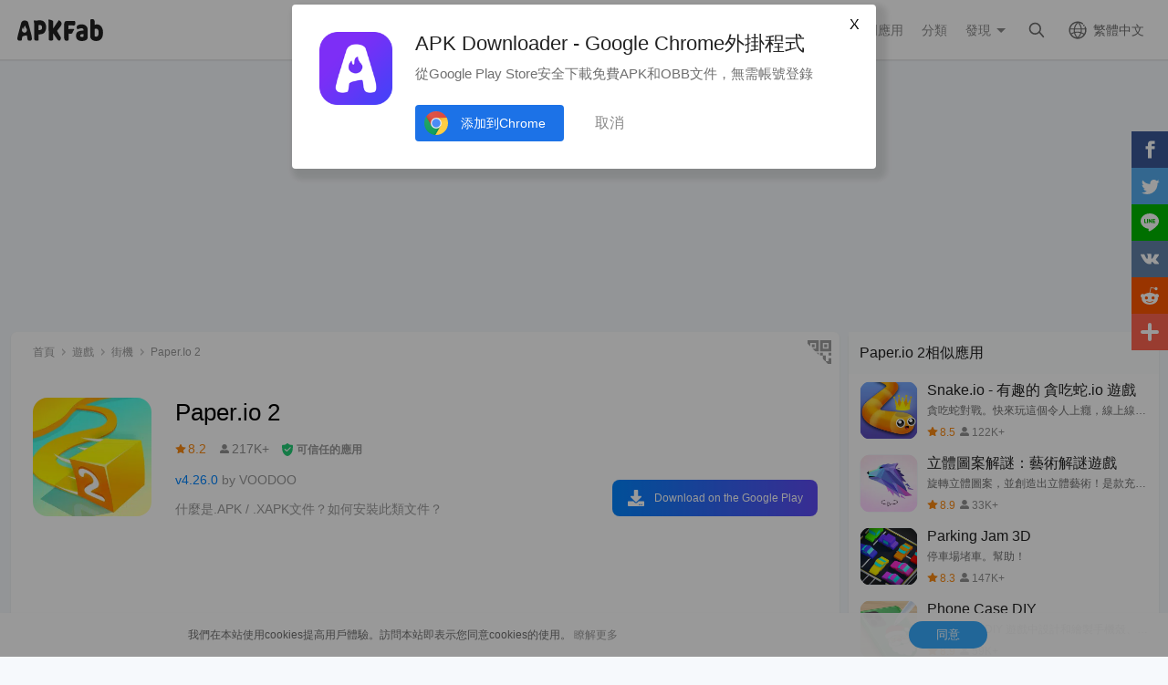

--- FILE ---
content_type: text/html; charset=UTF-8
request_url: https://apkfab.com/zh/paper-io-2/io.voodoo.paper2
body_size: 14228
content:
<!DOCTYPE html>
<html lang="zh-Hant">
<head>
    <title>Paper.io 2 APK 4.26.0安卓下載 - 下載Paper.io 2 XAPK (APK Bundle)最新版本 - APKFab.com</title>
    <meta name="description" content="免費線上下載安卓Paper.io 2 4.26.0最新版本XAPK (APK Bundle) - APKFab.com。圈地充饥！">
    <meta http-equiv="Content-Type" content="text/html; charset=utf-8">
    <meta name="csrf-token" content="axyYTqauhEefv0zvBthR8gDELFwIlZmbj6u0FF47">
    <meta name="referrer" content="unsafe-url">
    <meta name="viewport" content="width=device-width,initial-scale=1.0,minimum-scale=1.0,maximum-scale=1.0">
    <meta name="monetag" content="5c042e44f1774b9b2f9c72d665ccaf58">
    <meta property="og:type" content="website">
    <meta property="og:site_name" content="APKFab">
    <meta property="og:url" content="https://apkfab.com/zh/paper-io-2/io.voodoo.paper2">
    <meta property="og:title" content="Paper.io 2 APK 4.26.0安卓下載 - 下載Paper.io 2 XAPK (APK Bundle)最新版本 - APKFab.com">
    <meta property="og:image" content="https://image.winudf.com/v2/image1/aW8udm9vZG9vLnBhcGVyMl9pY29uXzE3NDQ2NDc0MDNfMDYx/icon.png?w=&amp;fakeurl=1">
    <meta property="og:description" content="免費線上下載安卓Paper.io 2 4.26.0最新版本XAPK (APK Bundle) - APKFab.com。圈地充饥！">
    <link href="https://apkfab.com/favicon.ico" rel="shortcut icon">
    <link rel="canonical" href="https://apkfab.com/zh/paper-io-2/io.voodoo.paper2">
    <link rel="amphtml" href="https://apkfab.com/zh/paper-io-2/io.voodoo.paper2/amp">
    <link rel="alternate" href="https://apkfab.com/paper-io-2/io.voodoo.paper2" hreflang="x-default">
    <link rel="alternate" href="https://apkfab.com/paper-io-2/io.voodoo.paper2" hreflang="en">
    <link rel="alternate" href="https://apkfab.com/zh/paper-io-2/io.voodoo.paper2" hreflang="zh-Hant">
    <link rel="alternate" href="https://apkfab.com/jp/paper-io-2/io.voodoo.paper2" hreflang="ja">
    <link rel="alternate" href="https://apkfab.com/de/paper-io-2/io.voodoo.paper2" hreflang="de">
    <link rel="alternate" href="https://apkfab.com/it/paper-io-2/io.voodoo.paper2" hreflang="it-IT">
    <link rel="alternate" href="https://apkfab.com/es/paper-io-2/io.voodoo.paper2" hreflang="es-ES">
    <link rel="alternate" href="https://apkfab.com/ru/paper-io-2/io.voodoo.paper2" hreflang="ru-RU">
    <link rel="alternate" href="https://apkfab.com/br/paper-io-2/io.voodoo.paper2" hreflang="pt-BR">
    <link rel="stylesheet" href="https://apkfab.com/css/detail.css?id=7de0acabc76f7cd6470e">
    <link rel="manifest" href="https://apkfab.com/manifest.json">
        <script>
        const percentage = 87;
        const uid = "7c3cbfe6-f1ad-11f0-8857-5a830c3c347a";
        const ad_percentage = 100;
        console.log('uid ', uid, ' percentage ', percentage, '  config ', ad_percentage);
    </script>
    <script async src="https://www.googletagmanager.com/gtag/js?id=G-2C8SKDWBPK"></script>
    <script>
        window.dataLayer = window.dataLayer || [];
        function gtag(){dataLayer.push(arguments);}
        gtag('js', new Date());
        gtag('config', 'G-2C8SKDWBPK');
    </script>
        <script async src="https://pagead2.googlesyndication.com/pagead/js/adsbygoogle.js?client=ca-pub-6856403849032290"
crossorigin="anonymous"></script>
    <script>
        (function() {
            const keyUserInteraction = '__first_interaction_type__';

            window.__firstInteractionType = localStorage.getItem(keyUserInteraction) || null;

            const interactionEventsConfig = [
                { name: 'click', target: document },
                { name: 'keydown', target: document },
                { name: 'mousemove', target: document },
                { name: 'touchstart', target: document, options: { passive: true } },
                { name: 'scroll', target: window, options: { passive: true } },
            ];

            function handleFirstInteraction(event) {
                if (window.__firstInteractionType) {
                return;
                }

                const eventType = event.type;

                window.__firstInteractionType = eventType;

                if (window._reporter) {
                    window._reporter.setPublicParams({
                        first_interaction: eventType,
                    });
                }

                localStorage.setItem(keyUserInteraction, eventType);

                removeInteractionListeners();
            }

            function attachInteractionListeners() {
                if (!window.__firstInteractionType) {
                interactionEventsConfig.forEach(({ name, target, options }) => {
                    target.addEventListener(name, handleFirstInteraction, options);
                });

                return;
                }

            }

            function removeInteractionListeners() {
                interactionEventsConfig.forEach(({ name, target, options }) => {
                target.removeEventListener(name, handleFirstInteraction, options);
                });
            }

            attachInteractionListeners();
        })();
    </script>
</head>
<body >
<header id="header" >
    <a href="https://apkfab.com/zh" id="logo"></a>
    <div class="menu_box_big">
                    <div class="item">
                <div class="current-lang">繁體中文</div>
                            <div class="item-option item-lang item-more" style="display: none">
                                    <a href="https://apkfab.com/paper-io-2/io.voodoo.paper2">English</a>
                                    <a href="https://apkfab.com/zh/paper-io-2/io.voodoo.paper2">繁體中文</a>
                                    <a href="https://apkfab.com/jp/paper-io-2/io.voodoo.paper2">日本語</a>
                                    <a href="https://apkfab.com/de/paper-io-2/io.voodoo.paper2">Deutsch</a>
                                    <a href="https://apkfab.com/it/paper-io-2/io.voodoo.paper2">Italiano</a>
                                    <a href="https://apkfab.com/es/paper-io-2/io.voodoo.paper2">Español</a>
                                    <a href="https://apkfab.com/ru/paper-io-2/io.voodoo.paper2">Pусский</a>
                                    <a href="https://apkfab.com/br/paper-io-2/io.voodoo.paper2">Português</a>
                                    <div class="clear"></div>
                </div>
                        </div>
                <a href="https://apkfab.com/zh/search" class="item search-icon "></a>
        <div class="menu_box_menu left-menu">
            <a href="https://apkfab.com/zh" class="item home"><span>首頁</span></a>
            <a href="https://apkfab.com/zh/editor-choice" class="item editor-choice"><span>編輯推薦</span></a>
                    <a href="https://apkfab.com/zh/review" class="item review"><span>測評</span></a>
            <a href="https://apkfab.com/zh/news" class="item news"><span>資訊</span></a>
            <a href="https://apkfab.com/zh/app-alternatives" class="item app-alternatives"><span>相似應用</span></a>
                    <a href="https://apkfab.com/zh/toptens" class="item top-tens"><span>TopTens</span></a>
                    <a href="https://apkfab.com/zh/games" class="item games"><span>熱門遊戲</span></a>
            <a href="https://apkfab.com/zh/apps" class="item apps"><span>熱門應用</span></a>
            <a href="https://apkfab.com/zh/category" class="item category"><span>分類</span></a>
            <div class="item">
                <i class="triangle">發現</i>
                <div class="item-option" style="display: none">
                    <a href="https://apkfab.com/zh/pre-register" class="pre-register">預註冊</a>
                    <a href="https://apkfab.com/zh/on-sale" class="on-sale">限時促銷</a>
                    <a href="https://apkfab.com/zh/free-apk-download" class="free-apk-download">APK Downloader</a>
                    <a href="https://apkfab.com/zh/upload-apk-file" class="upload-apk">APK Upload</a>
                    <a href="https://apkfab.com/zh/apk-downloader-browser-extension" class="browser-extension">Chrome外掛程式</a>
                    <a href="https://apkfab.com/zh/apkfab/com.apkfab.hormes" class="xapk-manager">APKFab 客戶端</a>
                </div>
            </div>
        </div>
        <button id="menu_button"></button>
    </div>
</header>
    <main class="container detail_container"
          data-type="pkg"
          data-pkg="io.voodoo.paper2"
          itemscope
          itemtype="http://schema.org/MobileApplication">
        <script>
        window.adDetailTopGroup = "adsense";
    </script>

    
        
            
        <ins class="adsbygoogle"
                     style="display:block;min-height: 200px;margin: 0 12px 8px;"
                     data-ad-client="ca-pub-6856403849032290"
                     data-ad-slot="9066571222"
                     data-ad-format="auto"
                     data-full-width-responsive="true"></ins>
                <script>
                    (adsbygoogle = window.adsbygoogle || []).push({});
                </script>
    


        <div class="left">
            <div class="left_box">
                <div class="box">
                    <ol class="bread_crumbs" itemscope itemtype="https://schema.org/BreadcrumbList">
    <li itemprop="itemListElement" itemscope itemtype="https://schema.org/ListItem">
        <a itemprop="item" href="https://apkfab.com/zh">
            <span itemprop="name">首頁</span>
        </a>
        <meta itemprop="position" content="1" />
    </li>
    <li itemprop="itemListElement" itemscope itemtype="https://schema.org/ListItem">
        <a itemscope itemtype="https://schema.org/WebPage" itemprop="item"
           itemid="https://apkfab.com/zh/games"
           href="https://apkfab.com/zh/games">
            <span itemprop="name">遊戲</span>
        </a>
        <meta itemprop="position" content="2" />
    </li>
    <li itemprop="itemListElement" itemscope itemtype="https://schema.org/ListItem">
        <a itemscope itemtype="https://schema.org/WebPage" itemprop="item"
           itemid="https://apkfab.com/zh/category/games/game-arcade" href="https://apkfab.com/zh/category/games/game-arcade">
            <span itemprop="name">街機</span>
        </a>
        <meta itemprop="position" content="3" />
    </li>
    <li itemprop="itemListElement" itemscope itemtype="https://schema.org/ListItem">
        <span itemprop="name">Paper.io 2</span>
        <meta itemprop="position" content="4" />
    </li>
</ol>
                                        <div class="qrcode_btn" data-fancybox data-src="#detail_qrcode"><span></span></div>
                    
                    <div class="detail_banner">
                        <img src="https://image.winudf.com/v2/image1/aW8udm9vZG9vLnBhcGVyMl9pY29uXzE3NDQ2NDc0MDNfMDYx/icon.png?fakeurl=1&amp;h=240&amp;type=webp" class="icon lazy" itemprop="image"
                             alt="Paper.io 2 XAPK 下載"/>
                        <h1 itemprop="name">Paper.io 2</h1>
                        <p>
                            <span class="rating" itemprop="aggregateRating" itemscope itemtype="http://schema.org/AggregateRating">
                                <span class="star_icon" itemprop="ratingValue">8.2</span>
                                <meta itemprop="ratingCount" content="217071"/>
                                <meta itemprop="bestRating" content="10"/>
                                <meta itemprop="worstRating" content="1"/>
                            </span>

                                                            <span class="review_icon">217K+</span>
                            
                                <span class="security" data-fancybox data-src="#details-safe">可信任的應用</span>
                        </p>
                        <p>
                                                            <span style="color: #0284fe;">v4.26.0</span>
                            
                                                            by 
                                                                    <a href="https://apkfab.com/zh/developer/VOODOO" class="developers">
                                        <span itemprop="publisher">VOODOO</span>
                                    </a>
                                                                                    </p>

                                                <p>
                            <a href="https://apkfab.com/zh/how-to-install-apk-xapk" target="_blank" title="什麼是.APK / .XAPK文件？如何安裝此類文件？">
                                什麼是.APK / .XAPK文件？如何安裝此類文件？
                            </a>
                        </p>
                        
                        <div class="button_box">
                            
                            <div class="new_detail_price">
                                <span itemscope itemprop="offers" itemtype="https://schema.org/Offer">
                                                                    <meta itemprop="price" content="0.00"/>
                                    <meta itemprop="priceCurrency" content="USD"/>
                                    <meta itemprop="availability" content="https://schema.org/InStock"/>
                                </span>
                                                            </div>

                            
                            
                            
                                                                                                    
                                        <a class="down_btn" href="https://apkfab.com/zh/go?rd=io.voodoo.paper2" target="_blank" rel="nofollow" title="Paper.io 2 下載" data-ga-event="download_click">
                                             Download on the Google Play
                                        </a>
                                                                            
                                        
                                                                                                
                                                    </div>
                    </div>
                    <ins class="adsbygoogle"
                         style="display:block;min-height: 200px;margin-top: 5px;"
                         data-ad-client="ca-pub-6856403849032290"
                         data-ad-slot="3020037626"
                         data-ad-format="auto"
                         data-full-width-responsive="true"></ins>
                    <script>
                        (adsbygoogle = window.adsbygoogle || []).push({});
                    </script>

                                    <div class="screenshots_swiper">
                        <div class="swiper-container swiper">
                            <div class="swiper-wrapper">
                                                                    <a href="https://image.winudf.com/v2/user/admin/YWRtaW5fU2NyZWVuc2hvdF8yMDI1MDYxOV8xNzAxMzFfUGFwZXJpbyAyLmpwZ18xNzUwMzI0MTMwOTM1/screen-0.jpg?fakeurl=1" itemprop="screenshot" data-fancybox="img" rel="nofollow" class="swiper-slide">
                                        <img src="https://apkfab.com/images/placeholder-transparent.png" data-src="https://image.winudf.com/v2/user/admin/YWRtaW5fU2NyZWVuc2hvdF8yMDI1MDYxOV8xNzAxMzFfUGFwZXJpbyAyLmpwZ18xNzUwMzI0MTMwOTM1/screen-0.jpg?fakeurl=1&amp;h=360&amp;type=webp" class="lazy" height="240"
                                             alt="Paper.io 2 XAPK 下載"/>
                                    </a>
                                                                    <a href="https://image.winudf.com/v2/user/admin/YWRtaW5fU2NyZWVuc2hvdF8yMDI1MDYxOV8xNzA2MTZfUGFwZXJpbyAyKDEpLmpwZ18xNzUwMzI0OTU4MTM1/screen-1.jpg?fakeurl=1" itemprop="screenshot" data-fancybox="img" rel="nofollow" class="swiper-slide">
                                        <img src="https://apkfab.com/images/placeholder-transparent.png" data-src="https://image.winudf.com/v2/user/admin/YWRtaW5fU2NyZWVuc2hvdF8yMDI1MDYxOV8xNzA2MTZfUGFwZXJpbyAyKDEpLmpwZ18xNzUwMzI0OTU4MTM1/screen-1.jpg?fakeurl=1&amp;h=360&amp;type=webp" class="lazy" height="240"
                                             alt="Paper.io 2 XAPK 下載"/>
                                    </a>
                                                                    <a href="https://image.winudf.com/v2/user/admin/YWRtaW5fU2NyZWVuc2hvdF8yMDI1MDYxOV8xNzA2MzZfUGFwZXJpbyAyKDEpLmpwZ18xNzUwMzI0OTU3OTk1/screen-2.jpg?fakeurl=1" itemprop="screenshot" data-fancybox="img" rel="nofollow" class="swiper-slide">
                                        <img src="https://apkfab.com/images/placeholder-transparent.png" data-src="https://image.winudf.com/v2/user/admin/YWRtaW5fU2NyZWVuc2hvdF8yMDI1MDYxOV8xNzA2MzZfUGFwZXJpbyAyKDEpLmpwZ18xNzUwMzI0OTU3OTk1/screen-2.jpg?fakeurl=1&amp;h=360&amp;type=webp" class="lazy" height="240"
                                             alt="Paper.io 2 XAPK 下載"/>
                                    </a>
                                                                    <a href="https://image.winudf.com/v2/user/admin/YWRtaW5fU2NyZWVuc2hvdF8yMDI1MDYxOV8xNzA0MjZfUGFwZXJpbyAyLmpwZ18xNzUwMzI0MTMwOTM0/screen-3.jpg?fakeurl=1" itemprop="screenshot" data-fancybox="img" rel="nofollow" class="swiper-slide">
                                        <img src="https://apkfab.com/images/placeholder-transparent.png" data-src="https://image.winudf.com/v2/user/admin/YWRtaW5fU2NyZWVuc2hvdF8yMDI1MDYxOV8xNzA0MjZfUGFwZXJpbyAyLmpwZ18xNzUwMzI0MTMwOTM0/screen-3.jpg?fakeurl=1&amp;h=360&amp;type=webp" class="lazy" height="240"
                                             alt="Paper.io 2 XAPK 下載"/>
                                    </a>
                                                                    <a href="https://image.winudf.com/v2/user/admin/YWRtaW5fU2NyZWVuc2hvdF8yMDI1MDYxOV8xNzA1NThfUGFwZXJpbyAyLmpwZ18xNzUwMzI0MTMwODI2/screen-4.jpg?fakeurl=1" itemprop="screenshot" data-fancybox="img" rel="nofollow" class="swiper-slide">
                                        <img src="https://apkfab.com/images/placeholder-transparent.png" data-src="https://image.winudf.com/v2/user/admin/YWRtaW5fU2NyZWVuc2hvdF8yMDI1MDYxOV8xNzA1NThfUGFwZXJpbyAyLmpwZ18xNzUwMzI0MTMwODI2/screen-4.jpg?fakeurl=1&amp;h=360&amp;type=webp" class="lazy" height="240"
                                             alt="Paper.io 2 XAPK 下載"/>
                                    </a>
                                                            </div>
                            <div class="swiper-button-prev"></div>
                            <div class="swiper-button-next"></div>
                        </div>
                    </div>
                
                    
                    <div class="new_detail_describe">
                                                    <h4>編輯評論</h4>
                            <div class="item">
                                                                    The paper.io game invades the mobile a second time, and it's looking better than ever. Craft your own space in a world of crafters and invaders as you aim for the top of the leaderboards. Slow to start but easily addicting, the road to being the best is paved by failure after failure. It has a Provisional PlayScore of 8.6
                                                            </div>
                                                                        <h4>關於 Paper.io 2</h4>
                        <div class="item">Paper.io 2（包名：io.voodoo.paper2）開發者是VOODOO，Paper.io 2的最新版本4.26.0更新時間為2026年01月12日。Paper.io 2的分類是街機。您可以查看Paper.io 2的開發者下的所有應用並找到Paper.io 2在安卓上的200個相似應用。目前這個應用免費。該應用可以從APKFab或Google Play下載到Android 8.0+。APKFab.com的所有APK/XAPK文檔都是原始文檔並且100%安全下載的資源。</div>

                                            <div class="item" itemprop="description">喜欢纸片大作战1的朋友们赶快来尝试一下升级版纸片大作战2<br>画图圈地，越画越大，把对手都吞噬掉！<br>圈地方式更加流畅，更加上手！</div>
                    
                                                    <h4>Paper.io 2 4.26.0 更新</h4>
                            <div class="item">
                                We’ve made improvements to enhance your Paper.io 2 experience! This update includes optimizations, bug fixes and other enhancements to keep the game smooth and fun. Enjoy!
                            </div>
                        
                        <div class="more">
                            <span>查看更多</span>
                        </div>
                    </div>

                    
                                    <div class="new_detail_tag">
                                                                                                                        <a href="https://apkfab.com/zh/category/games/game-arcade" title="街機" class="genre">街機</a>
                                                                                                        </div>
                
                </div>

                
                
                
                
                
                                    <div class="box details_article">
                        <div class="title">相關視頻</div>
                        <div class="swiper-container swiper-video">
                            <div class="swiper-wrapper">
                                                                    <a href="https://www.youtube.com/embed/TUcACcrHXR4"
                                       class="swiper-slide video"
                                       data-fancybox="video" data-width="960" data-height="540" rel="nofollow">
                                        <span>Paper io 2 - Gameplay Trailer (iOS, Android)</span>
                                        <img src="https://apkfab.com/images/placeholder-transparent.png"
                                             data-src="https://img.apkfab.com/v2/img/f/8/c/f8c961149630985109bc564ba396676305bf02ebc185fc41daa04e9916ae04ec.jpg?h=320&amp;type=webp"
                                             class="lazy" alt="Paper io 2 - Gameplay Trailer (iOS, Android)"/>
                                    </a>
                                                                    <a href="https://www.youtube.com/embed/G6GovKDczu8"
                                       class="swiper-slide video"
                                       data-fancybox="video" data-width="960" data-height="540" rel="nofollow">
                                        <span>Paper.io 2 INSTANT WIN! Paper.io 2 INVISIBLE HACK?!</span>
                                        <img src="https://apkfab.com/images/placeholder-transparent.png"
                                             data-src="https://img.apkfab.com/v2/img/f/9/3/f9399af66d5f0b519a0358f5f788b57f5340c070ddd91c59e79c28113a6265de.jpg?h=320&amp;type=webp"
                                             class="lazy" alt="Paper.io 2 INSTANT WIN! Paper.io 2 INVISIBLE HACK?!"/>
                                    </a>
                                                            </div>
                            <div class="swiper-button-prev"></div>
                            <div class="swiper-button-next"></div>
                        </div>
                    </div>
                
            
                            <div class="version_history">
    <div class="big_title">
                    歷史版本            <a href="https://apkfab.com/zh/paper-io-2/io.voodoo.paper2/versions">更多</a>
            </div>
                <div class="list">
            <div class="package_info open_info">
                <img src="https://image.winudf.com/v2/image1/aW8udm9vZG9vLnBhcGVyMl9pY29uXzE3NDQ2NDc0MDNfMDYx/icon.png?fakeurl=1&amp;h=240&amp;type=webp" class="icon lazy" width="50" height="50" alt="Paper.io 2"/>
                <div class="title">
                    <span class="name">Paper.io 2</span>
                    <span class="version">4.26.0</span>
                                            <span class="xapk">XAPK</span>
                        <span class="obb">APKs</span>
                                    </div>
                <div class="text">
                    <span>2026年01月12日</span>
                    <span>123.82 MB</span>
                </div>
            </div>
            <div class="info-fix">
                <div class="info_box">
                                                                        <p><strong>Requires Android: </strong>Android 8.0+</p>
                                                                            <p><strong>Architecture: </strong>
                                arm64-v8a
                            </p>
                                                <p><strong>Screen DPI: </strong>120-640dpi</p>
                        <p class="word-break"><strong>SHA1: </strong>d6b617d90fe500cd1f7a63857c3d593162234642</p>
                        <p><strong>Size: </strong>123.82 MB</p>
                                                    <p><strong>What's New: </strong></p>
                            <div class="whats_new">
                                We’ve made improvements to enhance your Paper.io 2 experience! This update includes optimizations, bug fixes and other enhancements to keep the game smooth and fun. Enjoy!
                            </div>
                                                            </div>
                
            </div>
            <div class="v_h_button button_down ">
                                    <a class="down" href="https://apkfab.com/zh/paper-io-2/io.voodoo.paper2/download?sha1=d6b617d90fe500cd1f7a63857c3d593162234642"><span>下載</span></a>
                            </div>
        </div>
                    <div class="list">
            <div class="package_info open_info">
                <img src="https://image.winudf.com/v2/image1/aW8udm9vZG9vLnBhcGVyMl9pY29uXzE3NDQ2NDc0MDNfMDYx/icon.png?fakeurl=1&amp;h=240&amp;type=webp" class="icon lazy" width="50" height="50" alt="Paper.io 2"/>
                <div class="title">
                    <span class="name">Paper.io 2</span>
                    <span class="version">4.25.0</span>
                                            <span class="xapk">XAPK</span>
                        <span class="obb">APKs</span>
                                    </div>
                <div class="text">
                    <span>2025年12月16日</span>
                    <span>171.87 MB</span>
                </div>
            </div>
            <div class="info-fix">
                <div class="info_box">
                                            <div class="table">
                            <div class="table-row table-head">
                                <div class="table-cell">Variant</div>
                                <div class="table-cell">Arch</div>
                                <div class="table-cell">Version</div>
                                <div class="table-cell">DPI</div>
                                <div class="table-cell"></div>
                            </div>
                                                            <div class="table-row">
                                    <div class="table-cell">
                                        <div class="popup" data-fancybox data-src="#popup_431_0">
                                            <p>431</p>
                                            <p>2025年12月16日</p>
                                        </div>
                                        <div class="ver-info" id="popup_431_0"
                                             style="display: none">
                                            <div class="ver-info-top">
                                                <strong>Paper.io 2</strong>
                                                <span>4.25.0</span>
                                                <span>(431)</span>
                                            </div>
                                            <div class="ver-info-m">
                                                                                                    <p><strong>Requires Android: </strong>Android 8.0+</p>
                                                                                                                                                    <p><strong>Architecture: </strong>
                                                        arm64-v8a

                                                    </p>
                                                                                                <p><strong>Screen DPI: </strong>120-640dpi</p>
                                                <p class="word-break"><strong>SHA1: </strong>2617a6943e445ccfff5b6bc0617c9ac2a45c4455</p>
                                                                                                    <p><strong>Base APK: </strong>io.voodoo.paper2.apk</p>
                                                    <p><strong>Split APKs: </strong>config.arm64_v8a</p>
                                                                                                <p><strong>Size: </strong>171.87 MB</p>
                                                                                                    <p><strong>What's New: </strong></p>
                                                    <div class="whats_new">
                                                        We’ve made improvements to enhance your Paper.io 2 experience! This update includes optimizations, bug fixes and other enhancements to keep the game smooth and fun. Enjoy!
                                                    </div>
                                                                                                <div>
                                                    <a class="down_btn" href="https://apkfab.com/zh/paper-io-2/io.voodoo.paper2/download?sha1=2617a6943e445ccfff5b6bc0617c9ac2a45c4455">下載 XAPK</a>
                                                </div>
                                            </div>
                                        </div>
                                    </div>
                                    <div class="table-cell">
                                        arm64-v8a
                                    </div>
                                    <div class="table-cell">Android 8.0+</div>
                                    <div class="table-cell">120-640dpi</div>
                                    <div class="table-cell">
                                        <a href="https://apkfab.com/zh/paper-io-2/io.voodoo.paper2/download?sha1=2617a6943e445ccfff5b6bc0617c9ac2a45c4455" class="down_text">下載 XAPK</a>
                                        <a href="https://apkfab.com/zh/paper-io-2/io.voodoo.paper2/download?sha1=2617a6943e445ccfff5b6bc0617c9ac2a45c4455" class="down-button"></a>
                                    </div>
                                </div>
                                                            <div class="table-row">
                                    <div class="table-cell">
                                        <div class="popup" data-fancybox data-src="#popup_431_1">
                                            <p>431</p>
                                            <p>2026年01月12日</p>
                                        </div>
                                        <div class="ver-info" id="popup_431_1"
                                             style="display: none">
                                            <div class="ver-info-top">
                                                <strong>Paper.io 2</strong>
                                                <span>4.25.0</span>
                                                <span>(431)</span>
                                            </div>
                                            <div class="ver-info-m">
                                                                                                    <p><strong>Requires Android: </strong>Android 8.0+</p>
                                                                                                                                                    <p><strong>Architecture: </strong>
                                                        armeabi-v7a

                                                    </p>
                                                                                                <p><strong>Screen DPI: </strong>120-640dpi</p>
                                                <p class="word-break"><strong>SHA1: </strong>1d66ff5db5aba07f6cfbc83a1be9c6bb93f2f984</p>
                                                                                                    <p><strong>Base APK: </strong>io.voodoo.paper2.apk</p>
                                                    <p><strong>Split APKs: </strong>config.armeabi_v7a</p>
                                                                                                <p><strong>Size: </strong>126.34 MB</p>
                                                                                                    <p><strong>What's New: </strong></p>
                                                    <div class="whats_new">
                                                        We’ve made improvements to enhance your Paper.io 2 experience! This update includes optimizations, bug fixes and other enhancements to keep the game smooth and fun. Enjoy!
                                                    </div>
                                                                                                <div>
                                                    <a class="down_btn" href="https://apkfab.com/zh/paper-io-2/io.voodoo.paper2/download?sha1=1d66ff5db5aba07f6cfbc83a1be9c6bb93f2f984">下載 XAPK</a>
                                                </div>
                                            </div>
                                        </div>
                                    </div>
                                    <div class="table-cell">
                                        armeabi-v7a
                                    </div>
                                    <div class="table-cell">Android 8.0+</div>
                                    <div class="table-cell">120-640dpi</div>
                                    <div class="table-cell">
                                        <a href="https://apkfab.com/zh/paper-io-2/io.voodoo.paper2/download?sha1=1d66ff5db5aba07f6cfbc83a1be9c6bb93f2f984" class="down_text">下載 XAPK</a>
                                        <a href="https://apkfab.com/zh/paper-io-2/io.voodoo.paper2/download?sha1=1d66ff5db5aba07f6cfbc83a1be9c6bb93f2f984" class="down-button"></a>
                                    </div>
                                </div>
                                                    </div>
                                    </div>
                                <div class="info_box info-download">
                    <div class="table">
                        <div class="table-row table-head">
                            <div class="table-cell"></div>
                        </div>
                                                    <div class="table-row">
                                <div class="table-cell">
                                    <a href="https://apkfab.com/zh/paper-io-2/io.voodoo.paper2/download?sha1=2617a6943e445ccfff5b6bc0617c9ac2a45c4455" class="down_text">下載 XAPK</a>
                                    <a href="https://apkfab.com/zh/paper-io-2/io.voodoo.paper2/download?sha1=2617a6943e445ccfff5b6bc0617c9ac2a45c4455" class="down-button"></a>
                                </div>
                            </div>
                                                    <div class="table-row">
                                <div class="table-cell">
                                    <a href="https://apkfab.com/zh/paper-io-2/io.voodoo.paper2/download?sha1=1d66ff5db5aba07f6cfbc83a1be9c6bb93f2f984" class="down_text">下載 XAPK</a>
                                    <a href="https://apkfab.com/zh/paper-io-2/io.voodoo.paper2/download?sha1=1d66ff5db5aba07f6cfbc83a1be9c6bb93f2f984" class="down-button"></a>
                                </div>
                            </div>
                                            </div>
                </div>
                
            </div>
            <div class="v_h_button button_down  open_button ">
                                    <button class="down"><span>2 Variants</span></button>
                    <div class="more-apk">
                        <span></span>
                    </div>
                            </div>
        </div>
                    <div class="list">
            <div class="package_info open_info">
                <img src="https://image.winudf.com/v2/image1/aW8udm9vZG9vLnBhcGVyMl9pY29uXzE3NDQ2NDc0MDNfMDYx/icon.png?fakeurl=1&amp;h=240&amp;type=webp" class="icon lazy" width="50" height="50" alt="Paper.io 2"/>
                <div class="title">
                    <span class="name">Paper.io 2</span>
                    <span class="version">4.24.1</span>
                                            <span class="xapk">XAPK</span>
                        <span class="obb">APKs</span>
                                    </div>
                <div class="text">
                    <span>2025年12月04日</span>
                    <span>123.88 MB</span>
                </div>
            </div>
            <div class="info-fix">
                <div class="info_box">
                                            <div class="table">
                            <div class="table-row table-head">
                                <div class="table-cell">Variant</div>
                                <div class="table-cell">Arch</div>
                                <div class="table-cell">Version</div>
                                <div class="table-cell">DPI</div>
                                <div class="table-cell"></div>
                            </div>
                                                            <div class="table-row">
                                    <div class="table-cell">
                                        <div class="popup" data-fancybox data-src="#popup_426_0">
                                            <p>426</p>
                                            <p>2025年12月04日</p>
                                        </div>
                                        <div class="ver-info" id="popup_426_0"
                                             style="display: none">
                                            <div class="ver-info-top">
                                                <strong>Paper.io 2</strong>
                                                <span>4.24.1</span>
                                                <span>(426)</span>
                                            </div>
                                            <div class="ver-info-m">
                                                                                                    <p><strong>Requires Android: </strong>Android 8.0+</p>
                                                                                                                                                    <p><strong>Architecture: </strong>
                                                        arm64-v8a

                                                    </p>
                                                                                                <p><strong>Screen DPI: </strong>120-640dpi</p>
                                                <p class="word-break"><strong>SHA1: </strong>7fac90cfa07f42d7b67a303ba5f4a792359a448f</p>
                                                                                                    <p><strong>Base APK: </strong>io.voodoo.paper2.apk</p>
                                                    <p><strong>Split APKs: </strong>config.arm64_v8a</p>
                                                                                                <p><strong>Size: </strong>123.88 MB</p>
                                                                                                    <p><strong>What's New: </strong></p>
                                                    <div class="whats_new">
                                                        Introducing Heroes! This update brings 16 brand-new Characters, each with unique powers to make Paper.io 2 even more fun. Enjoy!
                                                    </div>
                                                                                                <div>
                                                    <a class="down_btn" href="https://apkfab.com/zh/paper-io-2/io.voodoo.paper2/download?sha1=7fac90cfa07f42d7b67a303ba5f4a792359a448f">下載 XAPK</a>
                                                </div>
                                            </div>
                                        </div>
                                    </div>
                                    <div class="table-cell">
                                        arm64-v8a
                                    </div>
                                    <div class="table-cell">Android 8.0+</div>
                                    <div class="table-cell">120-640dpi</div>
                                    <div class="table-cell">
                                        <a href="https://apkfab.com/zh/paper-io-2/io.voodoo.paper2/download?sha1=7fac90cfa07f42d7b67a303ba5f4a792359a448f" class="down_text">下載 XAPK</a>
                                        <a href="https://apkfab.com/zh/paper-io-2/io.voodoo.paper2/download?sha1=7fac90cfa07f42d7b67a303ba5f4a792359a448f" class="down-button"></a>
                                    </div>
                                </div>
                                                            <div class="table-row">
                                    <div class="table-cell">
                                        <div class="popup" data-fancybox data-src="#popup_426_1">
                                            <p>426</p>
                                            <p>2025年12月04日</p>
                                        </div>
                                        <div class="ver-info" id="popup_426_1"
                                             style="display: none">
                                            <div class="ver-info-top">
                                                <strong>Paper.io 2</strong>
                                                <span>4.24.1</span>
                                                <span>(426)</span>
                                            </div>
                                            <div class="ver-info-m">
                                                                                                    <p><strong>Requires Android: </strong>Android 8.0+</p>
                                                                                                                                                    <p><strong>Architecture: </strong>
                                                        armeabi-v7a

                                                    </p>
                                                                                                <p><strong>Screen DPI: </strong>120-640dpi</p>
                                                <p class="word-break"><strong>SHA1: </strong>6143034b706d4495868a04babcea6ce2a9e7caa9</p>
                                                                                                    <p><strong>Base APK: </strong>io.voodoo.paper2.apk</p>
                                                    <p><strong>Split APKs: </strong>config.armeabi_v7a</p>
                                                                                                <p><strong>Size: </strong>122.61 MB</p>
                                                                                                    <p><strong>What's New: </strong></p>
                                                    <div class="whats_new">
                                                        Introducing Heroes! This update brings 16 brand-new Characters, each with unique powers to make Paper.io 2 even more fun. Enjoy!
                                                    </div>
                                                                                                <div>
                                                    <a class="down_btn" href="https://apkfab.com/zh/paper-io-2/io.voodoo.paper2/download?sha1=6143034b706d4495868a04babcea6ce2a9e7caa9">下載 XAPK</a>
                                                </div>
                                            </div>
                                        </div>
                                    </div>
                                    <div class="table-cell">
                                        armeabi-v7a
                                    </div>
                                    <div class="table-cell">Android 8.0+</div>
                                    <div class="table-cell">120-640dpi</div>
                                    <div class="table-cell">
                                        <a href="https://apkfab.com/zh/paper-io-2/io.voodoo.paper2/download?sha1=6143034b706d4495868a04babcea6ce2a9e7caa9" class="down_text">下載 XAPK</a>
                                        <a href="https://apkfab.com/zh/paper-io-2/io.voodoo.paper2/download?sha1=6143034b706d4495868a04babcea6ce2a9e7caa9" class="down-button"></a>
                                    </div>
                                </div>
                                                    </div>
                                    </div>
                                <div class="info_box info-download">
                    <div class="table">
                        <div class="table-row table-head">
                            <div class="table-cell"></div>
                        </div>
                                                    <div class="table-row">
                                <div class="table-cell">
                                    <a href="https://apkfab.com/zh/paper-io-2/io.voodoo.paper2/download?sha1=7fac90cfa07f42d7b67a303ba5f4a792359a448f" class="down_text">下載 XAPK</a>
                                    <a href="https://apkfab.com/zh/paper-io-2/io.voodoo.paper2/download?sha1=7fac90cfa07f42d7b67a303ba5f4a792359a448f" class="down-button"></a>
                                </div>
                            </div>
                                                    <div class="table-row">
                                <div class="table-cell">
                                    <a href="https://apkfab.com/zh/paper-io-2/io.voodoo.paper2/download?sha1=6143034b706d4495868a04babcea6ce2a9e7caa9" class="down_text">下載 XAPK</a>
                                    <a href="https://apkfab.com/zh/paper-io-2/io.voodoo.paper2/download?sha1=6143034b706d4495868a04babcea6ce2a9e7caa9" class="down-button"></a>
                                </div>
                            </div>
                                            </div>
                </div>
                
            </div>
            <div class="v_h_button button_down  open_button ">
                                    <button class="down"><span>2 Variants</span></button>
                    <div class="more-apk">
                        <span></span>
                    </div>
                            </div>
        </div>
                    <div class="list">
            <div class="package_info open_info">
                <img src="https://image.winudf.com/v2/image1/aW8udm9vZG9vLnBhcGVyMl9pY29uXzE3NDQ2NDc0MDNfMDYx/icon.png?fakeurl=1&amp;h=240&amp;type=webp" class="icon lazy" width="50" height="50" alt="Paper.io 2"/>
                <div class="title">
                    <span class="name">Paper.io 2</span>
                    <span class="version">4.24.0</span>
                                            <span class="xapk">XAPK</span>
                        <span class="obb">APKs</span>
                                    </div>
                <div class="text">
                    <span>2025年12月02日</span>
                    <span>168.12 MB</span>
                </div>
            </div>
            <div class="info-fix">
                <div class="info_box">
                                                                        <p><strong>Requires Android: </strong>Android 8.0+</p>
                                                                            <p><strong>Architecture: </strong>
                                arm64-v8a
                            </p>
                                                <p><strong>Screen DPI: </strong>120-640dpi</p>
                        <p class="word-break"><strong>SHA1: </strong>196399eca48b27e7726d8c4186997f7cb744e539</p>
                        <p><strong>Size: </strong>168.12 MB</p>
                                                    <p><strong>What's New: </strong></p>
                            <div class="whats_new">
                                Introducing Heroes! This update brings 16 brand-new Characters, each with unique powers to make Paper.io 2 even more fun. Enjoy!
                            </div>
                                                            </div>
                
            </div>
            <div class="v_h_button button_down ">
                                    <a class="down" href="https://apkfab.com/zh/paper-io-2/io.voodoo.paper2/download?sha1=196399eca48b27e7726d8c4186997f7cb744e539"><span>下載</span></a>
                            </div>
        </div>
                                                                                                                                                                                                                                                                                        </div>
            
                <div class="box">
                    <div class="detail_more_info">
    <div class="detail_title">更多資訊</div>
    <div class="item packageName">
        <p>包名:</p>
        <p>
            <a href="https://apkfab.com/zh/paper-io-2/io.voodoo.paper2">io.voodoo.paper2</a>
        </p>
    </div>

    <div class="item category">
        <p>分類:</p>
        <p>
            <a href="https://apkfab.com/zh/category/games/game-arcade">
                <span itemprop="applicationSubCategory">街機</span>
            </a>
            <a href="https://apkfab.com/zh/games">
                <span itemprop="applicationCategory">
                遊戲
                </span>
            </a>
        </p>
    </div>

            <div class="item publish-date">
            <p>更新日期:</p>
            <p itemprop="datePublished">2026-01-12</p>
        </div>
    
    <div class="item version">
        <p>最新版本:</p>
        <p itemprop="version">4.26.0</p>
    </div>

    <div class="item need-update">
        <p>請求更新:</p>
        <p>
            <a href="https://apkfab.com/zh/report?package_id=io.voodoo.paper2&amp;reason=update"
               target="_blank" rel="nofollow">提交最新版本</a>
        </p>
    </div>

            <div class="item get-it-on">
            <p>Available on:</p>
            <p>
                                    <a href="https://apkfab.com/zh/go?rd=io.voodoo.paper2" target="_blank"
                       rel="nofollow">Google Play</a>
                            </p>
        </div>
    
    <div class="item requirements">
        <p>系統要求:</p>
        <p>Android 8.0+</p>
        <meta itemprop="operatingSystem" content="ANDROID"/>
    </div>

    <div class="item report">
        <p>舉報:</p>
        <p>
            <a href="https://apkfab.com/zh/report?package_id=io.voodoo.paper2" target="_blank"
               rel="nofollow">舉報不當內容</a>
        </p>
    </div>
    <div class="clear"></div>
</div>
                </div>

            </div>
        </div>
        <div class="right">
            
            
            <div class="box detail_related">
                <div class="title">
                                            Paper.io 2相似應用
                                    </div>
                                                            <a href="https://apkfab.com/zh/snake-io-fun-online-addicting-io-games/com.amelosinteractive.snake" class="item" title="Snake.io - 有趣的 貪吃蛇.io 遊戲">
                            <div class="icon">
                                <img src="https://apkfab.com/images/placeholder-transparent.png"
                                     data-src="https://image.winudf.com/v2/image1/Y29tLmFtZWxvc2ludGVyYWN0aXZlLnNuYWtlX2ljb25fMTcwOTMwNjk0OF8wODA/icon.png?fakeurl=1&amp;h=240&amp;type=webp" width="80" height="80" class="lazy"
                                     alt="Snake.io - 有趣的 貪吃蛇.io 遊戲">
                            </div>
                            <div class="text">
                                <p>Snake.io - 有趣的 貪吃蛇.io 遊戲</p>
                                <p> 貪吃蛇對戰。快來玩這個令人上癮，線上線下都可以玩的爆紅蛇蛇街機遊戲 </p>
                                <p>
                                                                            <span class="star_icon">8.5</span>
                                                                                                                <span
                                            class="review_icon">122K+</span>
                                                                    </p>
                            </div>
                        </a>
                                                                                <a href="https://apkfab.com/zh/polysphere/com.playgendary.polyspherecoolgame" class="item" title="立體圖案解謎：藝術解謎遊戲">
                            <div class="icon">
                                <img src="https://apkfab.com/images/placeholder-transparent.png"
                                     data-src="https://image.winudf.com/v2/image1/Y29tLnBsYXlnZW5kYXJ5LnBvbHlzcGhlcmVjb29sZ2FtZV9pY29uXzE2NjQ1Njk4MDhfMDA3/icon.png?fakeurl=1&amp;h=240&amp;type=webp" width="80" height="80" class="lazy"
                                     alt="立體圖案解謎：藝術解謎遊戲">
                            </div>
                            <div class="text">
                                <p>立體圖案解謎：藝術解謎遊戲</p>
                                <p> 旋轉立體圖案，並創造出立體藝術！是款充滿有趣藝術謎題的輕鬆藝術遊戲 </p>
                                <p>
                                                                            <span class="star_icon">8.9</span>
                                                                                                                <span
                                            class="review_icon">33K+</span>
                                                                    </p>
                            </div>
                        </a>
                                                                                <a href="https://apkfab.com/zh/parking-jam-3d/com.lszenlamzr.parkingjam" class="item" title="Parking Jam 3D">
                            <div class="icon">
                                <img src="https://apkfab.com/images/placeholder-transparent.png"
                                     data-src="https://image.winudf.com/v2/image1/Y29tLmxzemVubGFtenIucGFya2luZ2phbV9pY29uXzE3MTY1Nzg0OTdfMDA1/icon.png?fakeurl=1&amp;h=240&amp;type=webp" width="80" height="80" class="lazy"
                                     alt="Parking Jam 3D">
                            </div>
                            <div class="text">
                                <p>Parking Jam 3D</p>
                                <p> 停車場堵車。幫助！ </p>
                                <p>
                                                                            <span class="star_icon">8.3</span>
                                                                                                                <span
                                            class="review_icon">147K+</span>
                                                                    </p>
                            </div>
                        </a>
                                                                                <a href="https://apkfab.com/zh/phone-case-diy/com.newnormalgames.phonecasediy" class="item" title="Phone Case DIY">
                            <div class="icon">
                                <img src="https://apkfab.com/images/placeholder-transparent.png"
                                     data-src="https://image.winudf.com/v2/image1/Y29tLm5ld25vcm1hbGdhbWVzLnBob25lY2FzZWRpeV9pY29uXzE3NjY1MzEwNzlfMDc0/icon.png?fakeurl=1&amp;h=240&amp;type=webp" width="80" height="80" class="lazy"
                                     alt="Phone Case DIY">
                            </div>
                            <div class="text">
                                <p>Phone Case DIY</p>
                                <p> 在這個創意 DIY 遊戲中設計和繪製手機殼、耳機和耳塞！ </p>
                                <p>
                                                                            <span class="star_icon">8.9</span>
                                                                                                                <span
                                            class="review_icon">59K+</span>
                                                                    </p>
                            </div>
                        </a>
                                                                                <a href="https://apkfab.com/zh/hole-io/io.voodoo.holeio" class="item" title="Hole.io">
                            <div class="icon">
                                <img src="https://apkfab.com/images/placeholder-transparent.png"
                                     data-src="https://image.winudf.com/v2/image1/aW8udm9vZG9vLmhvbGVpb19pY29uXzE3NTMxMDc5NjdfMDg2/icon.png?fakeurl=1&amp;h=240&amp;type=webp" width="80" height="80" class="lazy"
                                     alt="Hole.io">
                            </div>
                            <div class="text">
                                <p>Hole.io</p>
                                <p> 吃遍天下 </p>
                                <p>
                                                                            <span class="star_icon">6.1</span>
                                                                                                                <span
                                            class="review_icon">103K+</span>
                                                                    </p>
                            </div>
                        </a>
                                                                                                                                                                                                                    <a class="link" href="https://apkfab.com/zh/paper-io-2/io.voodoo.paper2/alternatives">查看更多</a>
                            </div>
                        <div class="box detail_related">
                <div class="title">開發者的所有應用</div>
                                                            <a href="https://apkfab.com/zh/helix-jump/com.h8games.helixjump" class="item" title="Helix Jump">
                            <div class="icon">
                                <img src="https://apkfab.com/images/placeholder-transparent.png"
                                     data-src="https://image.winudf.com/v2/image1/Y29tLmg4Z2FtZXMuaGVsaXhqdW1wX2ljb25fMTc1NjIyNTY5OV8wMDI/icon.png?fakeurl=1&amp;h=240&amp;type=webp" width="80" height="80" class="lazy"
                                     alt="Helix Jump">
                            </div>
                            <div class="text">
                                <p>Helix Jump</p>
                                <p> 深究！ </p>
                                <p>
                                                                            <span class="star_icon">7.8</span>
                                                                                                                <span
                                            class="review_icon">277K+</span>
                                                                    </p>
                            </div>
                        </a>
                                                                                <a href="https://apkfab.com/zh/crowd-city/io.voodoo.crowdcity" class="item" title="Crowd City">
                            <div class="icon">
                                <img src="https://apkfab.com/images/placeholder-transparent.png"
                                     data-src="https://image.winudf.com/v2/image1/aW8udm9vZG9vLmNyb3dkY2l0eV9pY29uXzE3NDM3MDQyMjVfMDAw/icon.png?fakeurl=1&amp;h=240&amp;type=webp" width="80" height="80" class="lazy"
                                     alt="Crowd City">
                            </div>
                            <div class="text">
                                <p>Crowd City</p>
                                <p> 真實的人群體驗！ </p>
                                <p>
                                                                            <span class="star_icon">7.9</span>
                                                                                                                <span
                                            class="review_icon">160K+</span>
                                                                    </p>
                            </div>
                        </a>
                                                                                <a href="https://apkfab.com/zh/hole-io/io.voodoo.holeio" class="item" title="Hole.io">
                            <div class="icon">
                                <img src="https://apkfab.com/images/placeholder-transparent.png"
                                     data-src="https://image.winudf.com/v2/image1/aW8udm9vZG9vLmhvbGVpb19pY29uXzE3NTMxMDc5NjdfMDg2/icon.png?fakeurl=1&amp;h=240&amp;type=webp" width="80" height="80" class="lazy"
                                     alt="Hole.io">
                            </div>
                            <div class="text">
                                <p>Hole.io</p>
                                <p> 吃遍天下 </p>
                                <p>
                                                                            <span class="star_icon">6.1</span>
                                                                                                                <span
                                            class="review_icon">103K+</span>
                                                                    </p>
                            </div>
                        </a>
                                                                                <a href="https://apkfab.com/zh/color-road/com.bigframes.color_road" class="item" title="Color Road!">
                            <div class="icon">
                                <img src="https://apkfab.com/images/placeholder-transparent.png"
                                     data-src="https://image.winudf.com/v2/image1/Y29tLmJpZ2ZyYW1lcy5jb2xvcl9yb2FkX2ljb25fMTY1NjE2OTg5Ml8wNzk/icon.png?fakeurl=1&amp;h=240&amp;type=webp" width="80" height="80" class="lazy"
                                     alt="Color Road!">
                            </div>
                            <div class="text">
                                <p>Color Road!</p>
                                <p> 欢迎参加多彩竞速之旅！ </p>
                                <p>
                                                                            <span class="star_icon">7.8</span>
                                                                                                                <span
                                            class="review_icon">14K+</span>
                                                                    </p>
                            </div>
                        </a>
                                                                                <a href="https://apkfab.com/zh/fire-balls-3d/com.NikSanTech.FireDots3D" class="item" title="Fire Balls 3D">
                            <div class="icon">
                                <img src="https://apkfab.com/images/placeholder-transparent.png"
                                     data-src="https://image.winudf.com/v2/image1/Y29tLk5pa1NhblRlY2guRmlyZURvdHMzRF9pY29uXzE1NTU1NjAwMzdfMDA1/icon.png?fakeurl=1&amp;h=240&amp;type=webp" width="80" height="80" class="lazy"
                                     alt="Fire Balls 3D">
                            </div>
                            <div class="text">
                                <p>Fire Balls 3D</p>
                                <p> 擊倒巨塔！ </p>
                                <p>
                                                                            <span class="star_icon">9.0</span>
                                                                                                                <span
                                            class="review_icon">25K+</span>
                                                                    </p>
                            </div>
                        </a>
                                                                                                            <a class="link" href="https://apkfab.com/zh/developer/VOODOO">查看更多</a>
                            </div>
                    </div>
        <div class="clear"></div>
        <div class="details_safe" id="details-safe" style="display: none">
            <div class="title">安全下載</div>
            <p>APKFab.com和該應用的下載連結是100%安全的。APKFab.com上列出的所有應用下載連結均來自Google Play Store或由用戶提交。對於來自Google Play商店的應用，APKFab.com不會對其進行任何形式的修改。對於用戶提交的應用，APKFab.com會在網站上發佈之前驗證其APK簽名的安全性。</p>
            <button class="closed" data-fancybox-close="">瞭解</button>
        </div>
    </main>
<div id="footer">
    <div class="container">
        <div class="item">
            <div class="title">人氣安卓應用</div>
            <ul class="item-ul">
                                <li>
                    <a href="https://apkfab.com/zh/wildberries/com.wildberries.ru" title="Wildberries">
                        Wildberries
                                                    APK Bundle
                                            </a>
                </li>
                                <li>
                    <a href="https://apkfab.com/zh/chatgpt/com.openai.chatgpt" title="ChatGPT">
                        ChatGPT
                                                    APK Bundle
                                            </a>
                </li>
                                <li>
                    <a href="https://apkfab.com/zh/messages/com.google.android.apps.messaging" title="訊息">
                        訊息
                                                    APK Bundle
                                            </a>
                </li>
                                <li>
                    <a href="https://apkfab.com/zh/whatsapp-messenger/com.whatsapp" title="WhatsApp">
                        WhatsApp
                                                    APK Bundle
                                            </a>
                </li>
                                <li>
                    <a href="https://apkfab.com/zh/google-gemini/com.google.android.apps.bard" title="Gemini">
                        Gemini
                                                    APK Bundle
                                            </a>
                </li>
                                <li>
                    <a href="https://apkfab.com/zh/duolingo-learn-languages-free/com.duolingo" title="Duolingo">
                        Duolingo
                                                    APK Bundle
                                            </a>
                </li>
                                <li>
                    <a href="https://apkfab.com/zh/facebook/com.facebook.katana" title="Facebook">
                        Facebook
                                                    APK
                                            </a>
                </li>
                                <li>
                    <a href="https://apkfab.com/zh/phone/com.google.android.dialer" title="電話">
                        電話
                                                    APK
                                            </a>
                </li>
                                <li>
                    <a href="https://apkfab.com/zh/instagram/com.instagram.android" title="Instagram">
                        Instagram
                                                    APK Bundle
                                            </a>
                </li>
                                <li>
                    <a href="https://apkfab.com/zh/youtube/com.google.android.youtube" title="YouTube">
                        YouTube
                                                    APK Bundle
                                            </a>
                </li>
                            </ul>
        </div>
        <div class="item">
            <div class="title">人氣安卓遊戲</div>
            <ul class="item-ul">
                                    <li>
                        <a href="https://apkfab.com/zh/vita-mahjong-for-seniors/com.vitastudio.mahjong" title="Vita Mahjong">
                            Vita Mahjong
                                                            APK
                                                    </a>
                    </li>
                                    <li>
                        <a href="https://apkfab.com/zh/clash-royale/com.supercell.clashroyale" title="皇室戰爭">
                            皇室戰爭
                                                            APK Bundle
                                                    </a>
                    </li>
                                    <li>
                        <a href="https://apkfab.com/zh/garena-free-fire-anniversary/com.dts.freefireth" title="Free Fire">
                            Free Fire
                                                            APK Bundle
                                                    </a>
                    </li>
                                    <li>
                        <a href="https://apkfab.com/zh/fifa-soccer/com.ea.gp.fifamobile" title="FC Mobile">
                            FC Mobile
                                                            APK Bundle
                                                    </a>
                    </li>
                                    <li>
                        <a href="https://apkfab.com/zh/block-blast-adventure-master/com.block.juggle" title="Block Blast!">
                            Block Blast!
                                                            APK Bundle
                                                    </a>
                    </li>
                                    <li>
                        <a href="https://apkfab.com/zh/avatar-world-games-for-kids/com.pazugames.avatarworld" title="Avatar World">
                            Avatar World
                                                            APK Bundle
                                                    </a>
                    </li>
                                    <li>
                        <a href="https://apkfab.com/zh/dream-league-soccer-2020/com.firsttouchgames.dls7" title="DLS25">
                            DLS25
                                                            APK Bundle
                                                    </a>
                    </li>
                                    <li>
                        <a href="https://apkfab.com/zh/garena-free-fire-max/com.dts.freefiremax" title="Free Fire MAX">
                            Free Fire MAX
                                                            APK Bundle
                                                    </a>
                    </li>
                                    <li>
                        <a href="https://apkfab.com/zh/last-war-survival-game/com.fun.lastwar.gp" title="Last War">
                            Last War
                                                            APK Bundle
                                                    </a>
                    </li>
                                    <li>
                        <a href="https://apkfab.com/zh/royal-kingdom/com.dreamgames.royalkingdom" title="Royal Kingdom">
                            Royal Kingdom
                                                            APK Bundle
                                                    </a>
                    </li>
                            </ul>
        </div>
        <div class="item">
            <div class="title">客戶服務</div>
            <ul class="item-ul">
                <li>
                    <a href="https://apkfab.com/zh/contact-us" title="聯繫我們">聯繫我們</a>
                </li>
                <li>
                    <a href="https://apkfab.com/zh/report" title="舉報濫用" rel="nofollow">舉報濫用</a>
                </li>
                <li>
                    <a href="https://apkfab.com/zh/terms" title="使用條款">使用條款</a>
                </li>
                <li>
                    <a href="https://apkfab.com/zh/copyright-policy" title="Copyright Policy">Copyright Policy</a>
                </li>
                <li>
                    <a href="https://apkfab.com/zh/cookie-policy" title="Cookie政策">Cookie政策</a>
                </li>
                <li>
                    <a href="https://apkfab.com/zh/privacy-policy" title="隱私政策">隱私政策</a>
                </li>
                <li>
                    <a href="https://apkfab.com/zh/refund-faqs" title="退款政策FAQs">退款政策FAQs</a>
                </li>
                <li>
                    <a href="https://apkfab.com/zh/about-us" title="關於我們">關於我們</a>
                </li>
            </ul>
        </div>
        <div class="item">
            <div class="title">教程</div>
            <ul class="item-ul">
                <li>
                    <a href="https://apkfab.com/zh/how-to-install-apk-xapk" title="什麼是.APK文件？">什麼是.APK文件？</a>
                </li>
                <li>
                    <a href="https://apkfab.com/zh/how-to-install-apk-xapk" title="什麼是.XAPK文件？">什麼是.XAPK文件？</a>
                </li>
                <li>
                    <a href="https://apkfab.com/zh/how-to-install-apk-xapk#tutorial" title="如何安裝.XAPK文件?">如何安裝.XAPK文件?</a>
                </li>
                <li>
                    <a href="https://apkfab.com/zh/how-to-install-rush-wars-xapk" title="Download Rush Wars XAPK on Android">How to Download Rush Wars APK in All Countries?</a>
                </li>
            </ul>
            <div class="title discover">發現</div>
            <ul class="item-ul">
                <li>
                    <a href="https://apkfab.com/zh/apkfab/com.apkfab.hormes" title="APKFab 客戶端">APKFab 客戶端</a>
                </li>
                <li>
                    <a href="https://apkfab.com/zh/free-apk-download" title="APK Downloader">APK Downloader</a>
                </li>
                <li>
                    <a href="https://apkfab.com/zh/upload-apk-file" title="APK Upload">APK Upload</a>
                </li>
                                <li>
                    <a href="https://apkfab.com/zh/app-alternatives" title="相似應用">相似應用</a>
                </li>
                                <li>
                    <a href="https://apkfab.com/zh/toptens" title="TopTens">TopTens</a>
                </li>
            </ul>
            <div class="clear"></div>
        </div>
        <div class="footer-bottom">
            © 2026 APKFab 保留所有權利。<br /> APKFab.com與Google、Google Play或Android沒有任何關聯。Android是Google Inc.的商標，Google Play和Google Play標誌是Google LLC的商標。        </div>
    </div>

    <div class="cookie-notice-container" style="display: none">
        <div class="container">
            我們在本站使用cookies提高用戶體驗。訪問本站即表示您同意cookies的使用。 <a href="/privacy-policy" class="agree-cookies">瞭解更多</a> <button class="agree-cookies">同意</button>
        </div>
    </div>
    <div class="tip-extension" style="display: none">
        <div class="tip-extension-box">
            <div class="text">
                <img src="/images/icon/icon-128.png" height="80" width="80" alt=""/>
                <p class="title">APK Downloader - Google Chrome外掛程式</p>
                <p>從Google Play Store安全下載免費APK和OBB文件，無需帳號登錄</p>
                <a href="https://chrome.google.com/webstore/detail/apk-downloader/glngapejbnmnicniccdcemghaoaopdji" rel="nofollow" target="_blank" class="button">添加到Chrome</a>
                <button class="button cancel">取消</button>
            </div>
            <button class="button cancel">X</button>
        </div>
    </div>
    <div class="share-right share">
    <ul>
        <li>
            <a class="share-fb social_share" data-type="fb">
                <span class="icon"></span>
            </a>
        </li>
        <li>
            <a class="share-twitter social_share" data-type="twitter">
                <span class="icon"></span>
            </a>
        </li>
        <li>
            <a class="share-line social_share" data-type="line">
                <span class="icon"></span>
            </a>
        </li>
        <li>
            <a class="share-vk social_share" data-type="vk">
                <span class="icon"></span>
            </a>
        </li>
        <li>
            <a class="share-reddit social_share" data-type="reddit">
                <span class="icon"></span>
            </a>
        </li>
        <li>
            <a class="share-more share">
                <span class="icon"></span>
                <span class="text">More</span>
            </a>
        </li>
    </ul>
</div>
<button class="share-button share-icon"></button>
<div class="small-share share" style="display: none">
    <a class="share-fb social_share" data-type="fb">
        <span class="icon"></span>
        <span class="text">Facebook</span>
    </a>
    <a class="share-twitter social_share" data-type="twitter">
        <span class="icon"></span>
        <span class="text">Twitter</span>
    </a>
    <a class="share-line social_share" data-type="line">
        <span class="icon"></span>
        <span class="text">Line.me</span>
    </a>
    <a class="share-vk social_share" data-type="vk">
        <span class="icon"></span>
        <span class="text">Vkontakte</span>
    </a>
    <a class="share-reddit social_share" data-type="reddit">
        <span class="icon"></span>
        <span class="text">Reddit</span>
    </a>
    <a class="share-more">
        <span class="icon"></span>
        <span class="text">More</span>
    </a>
</div>
<div class="other-share share" style="display: none;">
    <div class="other-share-main">
        <div class="title">分享</div>
        <div class="subtitle">如果覺得這個頁面有用，可以分享給你朋友！</div>
        <div class="list">
            <a class="share-fb social_share" data-type="fb">
                <span class="icon"></span>
                <span class="text">Facebook</span>
            </a>
            <a class="share-twitter social_share" data-type="twitter">
                <span class="icon"></span>
                <span class="text">Twitter</span>
            </a>
            <a class="share-line social_share" data-type="line">
                <span class="icon"></span>
                <span class="text">Line.me</span>
            </a>
            <a class="share-vk social_share" data-type="vk">
                <span class="icon"></span>
                <span class="text">Vkontakte</span>
            </a>
            <a class="share-reddit social_share" data-type="reddit">
                <span class="icon"></span>
                <span class="text">Reddit</span>
            </a>
            <a class="share-pinterest social_share" data-type="pinterest">
                <span class="icon"></span>
                <span class="text">Pinterest</span>
            </a>
            <a class="share-whatsapp social_share" data-type="whatsapp">
                <span class="icon"></span>
                <span class="text">WhatsApp</span>
            </a>
            <a class="share-e social_share" data-type="email">
                <span class="icon"></span>
                <span class="text">Email</span>
            </a>
        </div>
    </div>
</div>
</div>
<script type="text/javascript" src="https://apkfab.com/js/lazyload.min.js"></script>
<script type="text/javascript" src="https://apkfab.com/js/app.js?id=e19997b4ff1d1269dd24"></script>
    <script type="text/javascript" src="https://apkfab.com/js/qrcode.min.js"></script>
    <script type="text/javascript">
        $("body").append("<div id='detail_qrcode'>在您的移動設備上掃碼QR碼獲取應用<div id='qrCodeImg'></div></div>");
        var qrcode = new QRCode(document.getElementById("qrCodeImg"), {width: 200, height: 200});
        qrcode.makeCode('https://apkfab.com/zh/paper-io-2/io.voodoo.paper2');
    </script>
    <script type="text/javascript" src="https://apkfab.com/js/swiper.min.js?v=4.5.0"></script>
    <script type="text/javascript" src="https://apkfab.com/js/jquery.fancybox.min.js"></script>
    
    
    <script>
        (function() {
            if (typeof window.adDetailTopGroup !== 'undefined' && typeof gtag !== 'undefined') {
                var eventName = window.adDetailTopGroup === 'adsense' ? 'adsense_detail_pv' : 'adx_detail_pv';
                gtag('event', eventName, {
                    'event_category': 'detail_page',
                    'event_label': window.adDetailTopGroup
                });
            }
            
            document.addEventListener('DOMContentLoaded', function() {
                var downloadBtns = document.querySelectorAll('.down_btn[data-ga-event="download_click"]');
                downloadBtns.forEach(function(btn) {
                    btn.addEventListener('click', function() {
                        if (typeof window.adDetailTopGroup !== 'undefined' && typeof gtag !== 'undefined') {
                            var eventName = window.adDetailTopGroup === 'adsense' ? 'adsense_detail_download_click' : 'adx_detail_download_click';
                            gtag('event', eventName, {
                                'event_category': 'download_button',
                                'event_label': window.adDetailTopGroup
                            });
                        }
                    });
                });
            });
        })();
    </script>
    <script type="text/javascript">
        $(".more").click(function () {
            $(this).hide();
            $(this).parent().addClass("show");
        });
        $('[data-fancybox="img"]').fancybox({
            buttons: [
                'share',
                'download',
                'zoom',
                'fullScreen',
                'close'
            ],
            transitionEffect: "slide"
        })

        $(".swiper-container").each(function (index) {
            var $this = $(this);
            $this.addClass("instance-" + index);
            $this.find(".swiper-button-prev").addClass("btn-prev-" + index);
            $this.find(".swiper-button-next").addClass("btn-next-" + index);
            var swiper = new Swiper(".instance-" + index, {
                slidesPerView: 'auto',
                mousewheel: false,
                navigation: {
                    prevEl: ".btn-prev-" + index,
                    nextEl: ".btn-next-" + index,
                },
                on: {
                    slideChangeTransitionStart: function (swiper) {
                        swiper.updateSlides()
                    },
                    reachEnd: function (swiper) {
                        swiper.updateSlides()
                    }
                }
            });
        });
    </script>
<script type="text/javascript" src="https://apkfab.com/js/jsshare.js?v=2"></script>
<script type="text/javascript">
    if ('serviceWorker' in navigator) {
        navigator.serviceWorker.register('/sw.js')
            .then(function (registration) {
                console.log('Service Worker registration successful with scope: ',
                    registration.scope);
            })
            .catch(function (err) {
                console.log('Service Worker registration failed: ', err);
            });
        window.addEventListener('beforeinstallprompt', function (e) {
            e.userChoice.then(function (choiceResult) {
            });
        });
    }
</script>
<script type="text/javascript" src="https://apkfab.com/js/fingerprint2.min.js"></script>
    <script type="text/javascript">
        var apkfab_analyse = '[base64]';
        var url = 'https://apkfab.com/api/analytics';
        if (apkfab_analyse && url) {
            if (window.requestIdleCallback) {
                requestIdleCallback(() => {
                    createFingerprint()
                })
            } else {
                setTimeout(() => {
                    createFingerprint()
                }, 500)
            }
        }
        function createFingerprint() {
            Fingerprint2.get(function (components) {
                var values = components.map(function (component) {
                    return component.value
                })
                var hash = Fingerprint2.x64hash128(values.join(''), 31)
                $.ajax({
                    type: 'POST',
                    url: url + '?finger=' + hash,
                    dataType: 'json',
                    data: {'apkfab_analyse': apkfab_analyse}
                })
            })
        }
    </script>
<script type="text/javascript" src="https://apkfab.com/js/dt_sdk.js"></script>
<script type="text/javascript">
    window.$ && $(function() {
        $('html').attr('dt-params', 'scene=3400');
        $('html').attr('dt-pgid', 'home');
        $('body').attr('dt-eid', 'scene');
        $('body').attr('data-params', 'scene=3400');
        $('body').attr('dt-imp-once', 'true');

        var sharedAttributes = {
            'dt-imp-once': true,
            'dt-imp-end-ignore': true,
            'dt-send-beacon': true,
        };
        var elements = [
            {
                selector: '.tip-extension-box',
                additionalAttributes: {
                    'dt-eid': 'card',
                    'dt-clck-ignore': true,
                    'dt-params': 'model_type=1323&module_name=export_pop&position=1',
                },
            },
            {
                selector: '.tip-extension-box .text a.button',
                additionalAttributes: {
                    'dt-eid': 'install_button',
                    'dt-params': 'model_type=1323&module_name=export_pop&small_position=1',
                },
            },
            {
                selector: '.tip-extension-box .text button.cancel',
                additionalAttributes: {
                    'dt-eid': 'cancel_button',
                    'dt-params': 'model_type=1323&module_name=export_pop&small_position=2',
                },
            },
            {
                selector: '.tip-extension-box > button.cancel',
                additionalAttributes: {
                    'dt-eid': 'close_button',
                    'dt-params': 'model_type=1323&module_name=export_pop&small_position=1',
                },
            },
        ];

        for (var i = 0; i < elements.length; i++) {
            var element = elements[i];
            var $element = $(element.selector);
            var attributes = $.extend({}, sharedAttributes, element.additionalAttributes);

            for (var attributeName in attributes) {
                if (attributes.hasOwnProperty(attributeName)) {
                    $element.attr(attributeName, attributes[attributeName]);
                }
            }
        }

        window.reportDtConfig = {
            use_datahub: true,
            use_es: Math.random() < 0.05
        };

       if (window.UniversalReport) {
            var reporter = new UniversalReport({
                channel: "beacon",
                beacon: "0WEB0LVBWN4I5OWR",
                publicParams: {
                    bizid: 'apkfab',
                    sub_bizid: 'h5',
                    first_interaction: window.__firstInteractionType || '',
                },
            });

            function handleDownloadClick($element) {
                var $this = $element;
                reporter.reportEvent && reporter.reportEvent({
                    eventName: 'AppStartDownload',
                    businessParams: {
                        package_name: $this.data('dt-package-name'),
                        version_code: $this.data('dt-version-code'),
                        file_size: $this.data('dt-file-size'),
                        small_position: 1,
                        apk_download_id: String(Math.random()).split('.')[1],
                        module_name: 'normal_download',
                    },
                    isSendBeacon: false,
                });
            }

            $('.dt-download-page .download_button_box a.down_btn').click(function () {
                handleDownloadClick($(this));
            });

            $('.dt-info-download-page .down_box .down').click(function () {
                handleDownloadClick($(this));
            });

            window._reporter = reporter;
       };
    });
</script>
</body>
</html>


--- FILE ---
content_type: text/html; charset=utf-8
request_url: https://www.google.com/recaptcha/api2/aframe
body_size: 268
content:
<!DOCTYPE HTML><html><head><meta http-equiv="content-type" content="text/html; charset=UTF-8"></head><body><script nonce="pJPX9JHEJWt33ilZ-OF_IQ">/** Anti-fraud and anti-abuse applications only. See google.com/recaptcha */ try{var clients={'sodar':'https://pagead2.googlesyndication.com/pagead/sodar?'};window.addEventListener("message",function(a){try{if(a.source===window.parent){var b=JSON.parse(a.data);var c=clients[b['id']];if(c){var d=document.createElement('img');d.src=c+b['params']+'&rc='+(localStorage.getItem("rc::a")?sessionStorage.getItem("rc::b"):"");window.document.body.appendChild(d);sessionStorage.setItem("rc::e",parseInt(sessionStorage.getItem("rc::e")||0)+1);localStorage.setItem("rc::h",'1768438790493');}}}catch(b){}});window.parent.postMessage("_grecaptcha_ready", "*");}catch(b){}</script></body></html>

--- FILE ---
content_type: text/css
request_url: https://apkfab.com/css/detail.css?id=7de0acabc76f7cd6470e
body_size: 16075
content:
@font-face{font-family:swiper-icons;src:url('data:application/font-woff;charset=utf-8;base64, [base64]//wADZ2x5ZgAAAywAAADMAAAD2MHtryVoZWFkAAABbAAAADAAAAA2E2+eoWhoZWEAAAGcAAAAHwAAACQC9gDzaG10eAAAAigAAAAZAAAArgJkABFsb2NhAAAC0AAAAFoAAABaFQAUGG1heHAAAAG8AAAAHwAAACAAcABAbmFtZQAAA/gAAAE5AAACXvFdBwlwb3N0AAAFNAAAAGIAAACE5s74hXjaY2BkYGAAYpf5Hu/j+W2+MnAzMYDAzaX6QjD6/4//Bxj5GA8AuRwMYGkAPywL13jaY2BkYGA88P8Agx4j+/8fQDYfA1AEBWgDAIB2BOoAeNpjYGRgYNBh4GdgYgABEMnIABJzYNADCQAACWgAsQB42mNgYfzCOIGBlYGB0YcxjYGBwR1Kf2WQZGhhYGBiYGVmgAFGBiQQkOaawtDAoMBQxXjg/wEGPcYDDA4wNUA2CCgwsAAAO4EL6gAAeNpj2M0gyAACqxgGNWBkZ2D4/wMA+xkDdgAAAHjaY2BgYGaAYBkGRgYQiAHyGMF8FgYHIM3DwMHABGQrMOgyWDLEM1T9/w8UBfEMgLzE////P/5//f/V/xv+r4eaAAeMbAxwIUYmIMHEgKYAYjUcsDAwsLKxc3BycfPw8jEQA/[base64]/uznmfPFBNODM2K7MTQ45YEAZqGP81AmGGcF3iPqOop0r1SPTaTbVkfUe4HXj97wYE+yNwWYxwWu4v1ugWHgo3S1XdZEVqWM7ET0cfnLGxWfkgR42o2PvWrDMBSFj/IHLaF0zKjRgdiVMwScNRAoWUoH78Y2icB/yIY09An6AH2Bdu/UB+yxopYshQiEvnvu0dURgDt8QeC8PDw7Fpji3fEA4z/PEJ6YOB5hKh4dj3EvXhxPqH/SKUY3rJ7srZ4FZnh1PMAtPhwP6fl2PMJMPDgeQ4rY8YT6Gzao0eAEA409DuggmTnFnOcSCiEiLMgxCiTI6Cq5DZUd3Qmp10vO0LaLTd2cjN4fOumlc7lUYbSQcZFkutRG7g6JKZKy0RmdLY680CDnEJ+UMkpFFe1RN7nxdVpXrC4aTtnaurOnYercZg2YVmLN/d/gczfEimrE/fs/bOuq29Zmn8tloORaXgZgGa78yO9/cnXm2BpaGvq25Dv9S4E9+5SIc9PqupJKhYFSSl47+Qcr1mYNAAAAeNptw0cKwkAAAMDZJA8Q7OUJvkLsPfZ6zFVERPy8qHh2YER+3i/BP83vIBLLySsoKimrqKqpa2hp6+jq6RsYGhmbmJqZSy0sraxtbO3sHRydnEMU4uR6yx7JJXveP7WrDycAAAAAAAH//wACeNpjYGRgYOABYhkgZgJCZgZNBkYGLQZtIJsFLMYAAAw3ALgAeNolizEKgDAQBCchRbC2sFER0YD6qVQiBCv/H9ezGI6Z5XBAw8CBK/m5iQQVauVbXLnOrMZv2oLdKFa8Pjuru2hJzGabmOSLzNMzvutpB3N42mNgZGBg4GKQYzBhYMxJLMlj4GBgAYow/P/PAJJhLM6sSoWKfWCAAwDAjgbRAAB42mNgYGBkAIIbCZo5IPrmUn0hGA0AO8EFTQAA') format('woff');font-weight:400;font-style:normal}:root{--swiper-theme-color:#007aff}.swiper-container{margin-left:auto;margin-right:auto;position:relative;overflow:hidden;list-style:none;padding:0;z-index:1}.swiper-container-vertical>.swiper-wrapper{flex-direction:column}.swiper-wrapper{position:relative;width:100%;height:100%;z-index:1;display:flex;transition-property:transform;box-sizing:content-box}.swiper-container-android .swiper-slide,.swiper-wrapper{transform:translate3d(0,0,0)}.swiper-container-multirow>.swiper-wrapper{flex-wrap:wrap}.swiper-container-multirow-column>.swiper-wrapper{flex-wrap:wrap;flex-direction:column}.swiper-container-free-mode>.swiper-wrapper{transition-timing-function:ease-out;margin:0 auto}.swiper-container-pointer-events{touch-action:pan-y}.swiper-container-pointer-events.swiper-container-vertical{touch-action:pan-x}.swiper-slide{flex-shrink:0;width:100%;height:100%;position:relative;transition-property:transform}.swiper-slide-invisible-blank{visibility:hidden}.swiper-container-autoheight,.swiper-container-autoheight .swiper-slide{height:auto}.swiper-container-autoheight .swiper-wrapper{align-items:flex-start;transition-property:transform,height}.swiper-container-3d{perspective:1200px}.swiper-container-3d .swiper-cube-shadow,.swiper-container-3d .swiper-slide,.swiper-container-3d .swiper-slide-shadow-bottom,.swiper-container-3d .swiper-slide-shadow-left,.swiper-container-3d .swiper-slide-shadow-right,.swiper-container-3d .swiper-slide-shadow-top,.swiper-container-3d .swiper-wrapper{transform-style:preserve-3d}.swiper-container-3d .swiper-slide-shadow-bottom,.swiper-container-3d .swiper-slide-shadow-left,.swiper-container-3d .swiper-slide-shadow-right,.swiper-container-3d .swiper-slide-shadow-top{position:absolute;left:0;top:0;width:100%;height:100%;pointer-events:none;z-index:10}.swiper-container-3d .swiper-slide-shadow-left{background-image:linear-gradient(to left,rgba(0,0,0,.5),rgba(0,0,0,0))}.swiper-container-3d .swiper-slide-shadow-right{background-image:linear-gradient(to right,rgba(0,0,0,.5),rgba(0,0,0,0))}.swiper-container-3d .swiper-slide-shadow-top{background-image:linear-gradient(to top,rgba(0,0,0,.5),rgba(0,0,0,0))}.swiper-container-3d .swiper-slide-shadow-bottom{background-image:linear-gradient(to bottom,rgba(0,0,0,.5),rgba(0,0,0,0))}.swiper-container-css-mode>.swiper-wrapper{overflow:auto;scrollbar-width:none;-ms-overflow-style:none}.swiper-container-css-mode>.swiper-wrapper::-webkit-scrollbar{display:none}.swiper-container-css-mode>.swiper-wrapper>.swiper-slide{scroll-snap-align:start start}.swiper-container-horizontal.swiper-container-css-mode>.swiper-wrapper{scroll-snap-type:x mandatory}.swiper-container-vertical.swiper-container-css-mode>.swiper-wrapper{scroll-snap-type:y mandatory}:root{--swiper-navigation-size:44px}.swiper-button-next,.swiper-button-prev{position:absolute;top:50%;width:calc(var(--swiper-navigation-size)/ 44 * 27);height:var(--swiper-navigation-size);margin-top:calc(0px - (var(--swiper-navigation-size)/ 2));z-index:10;cursor:pointer;display:flex;align-items:center;justify-content:center;color:var(--swiper-navigation-color,var(--swiper-theme-color))}.swiper-button-next.swiper-button-disabled,.swiper-button-prev.swiper-button-disabled{opacity:.35;cursor:auto;pointer-events:none}.swiper-button-next:after,.swiper-button-prev:after{font-family:swiper-icons;font-size:var(--swiper-navigation-size);text-transform:none!important;letter-spacing:0;text-transform:none;font-variant:initial;line-height:1}.swiper-button-prev,.swiper-container-rtl .swiper-button-next{left:10px;right:auto}.swiper-button-prev:after,.swiper-container-rtl .swiper-button-next:after{content:'prev'}.swiper-button-next,.swiper-container-rtl .swiper-button-prev{right:10px;left:auto}.swiper-button-next:after,.swiper-container-rtl .swiper-button-prev:after{content:'next'}.swiper-button-next.swiper-button-white,.swiper-button-prev.swiper-button-white{--swiper-navigation-color:#ffffff}.swiper-button-next.swiper-button-black,.swiper-button-prev.swiper-button-black{--swiper-navigation-color:#000000}.swiper-button-lock{display:none}.swiper-pagination{position:absolute;text-align:center;transition:.3s opacity;transform:translate3d(0,0,0);z-index:10}.swiper-pagination.swiper-pagination-hidden{opacity:0}.swiper-container-horizontal>.swiper-pagination-bullets,.swiper-pagination-custom,.swiper-pagination-fraction{bottom:10px;left:0;width:100%}.swiper-pagination-bullets-dynamic{overflow:hidden;font-size:0}.swiper-pagination-bullets-dynamic .swiper-pagination-bullet{transform:scale(.33);position:relative}.swiper-pagination-bullets-dynamic .swiper-pagination-bullet-active{transform:scale(1)}.swiper-pagination-bullets-dynamic .swiper-pagination-bullet-active-main{transform:scale(1)}.swiper-pagination-bullets-dynamic .swiper-pagination-bullet-active-prev{transform:scale(.66)}.swiper-pagination-bullets-dynamic .swiper-pagination-bullet-active-prev-prev{transform:scale(.33)}.swiper-pagination-bullets-dynamic .swiper-pagination-bullet-active-next{transform:scale(.66)}.swiper-pagination-bullets-dynamic .swiper-pagination-bullet-active-next-next{transform:scale(.33)}.swiper-pagination-bullet{width:8px;height:8px;display:inline-block;border-radius:50%;background:#000;opacity:.2}button.swiper-pagination-bullet{border:none;margin:0;padding:0;box-shadow:none;-webkit-appearance:none;appearance:none}.swiper-pagination-clickable .swiper-pagination-bullet{cursor:pointer}.swiper-pagination-bullet-active{opacity:1;background:var(--swiper-pagination-color,var(--swiper-theme-color))}.swiper-container-vertical>.swiper-pagination-bullets{right:10px;top:50%;transform:translate3d(0,-50%,0)}.swiper-container-vertical>.swiper-pagination-bullets .swiper-pagination-bullet{margin:6px 0;display:block}.swiper-container-vertical>.swiper-pagination-bullets.swiper-pagination-bullets-dynamic{top:50%;transform:translateY(-50%);width:8px}.swiper-container-vertical>.swiper-pagination-bullets.swiper-pagination-bullets-dynamic .swiper-pagination-bullet{display:inline-block;transition:.2s transform,.2s top}.swiper-container-horizontal>.swiper-pagination-bullets .swiper-pagination-bullet{margin:0 4px}.swiper-container-horizontal>.swiper-pagination-bullets.swiper-pagination-bullets-dynamic{left:50%;transform:translateX(-50%);white-space:nowrap}.swiper-container-horizontal>.swiper-pagination-bullets.swiper-pagination-bullets-dynamic .swiper-pagination-bullet{transition:.2s transform,.2s left}.swiper-container-horizontal.swiper-container-rtl>.swiper-pagination-bullets-dynamic .swiper-pagination-bullet{transition:.2s transform,.2s right}.swiper-pagination-progressbar{background:rgba(0,0,0,.25);position:absolute}.swiper-pagination-progressbar .swiper-pagination-progressbar-fill{background:var(--swiper-pagination-color,var(--swiper-theme-color));position:absolute;left:0;top:0;width:100%;height:100%;transform:scale(0);transform-origin:left top}.swiper-container-rtl .swiper-pagination-progressbar .swiper-pagination-progressbar-fill{transform-origin:right top}.swiper-container-horizontal>.swiper-pagination-progressbar,.swiper-container-vertical>.swiper-pagination-progressbar.swiper-pagination-progressbar-opposite{width:100%;height:4px;left:0;top:0}.swiper-container-horizontal>.swiper-pagination-progressbar.swiper-pagination-progressbar-opposite,.swiper-container-vertical>.swiper-pagination-progressbar{width:4px;height:100%;left:0;top:0}.swiper-pagination-white{--swiper-pagination-color:#ffffff}.swiper-pagination-black{--swiper-pagination-color:#000000}.swiper-pagination-lock{display:none}.swiper-scrollbar{border-radius:10px;position:relative;-ms-touch-action:none;background:rgba(0,0,0,.1)}.swiper-container-horizontal>.swiper-scrollbar{position:absolute;left:1%;bottom:3px;z-index:50;height:5px;width:98%}.swiper-container-vertical>.swiper-scrollbar{position:absolute;right:3px;top:1%;z-index:50;width:5px;height:98%}.swiper-scrollbar-drag{height:100%;width:100%;position:relative;background:rgba(0,0,0,.5);border-radius:10px;left:0;top:0}.swiper-scrollbar-cursor-drag{cursor:move}.swiper-scrollbar-lock{display:none}.swiper-zoom-container{width:100%;height:100%;display:flex;justify-content:center;align-items:center;text-align:center}.swiper-zoom-container>canvas,.swiper-zoom-container>img,.swiper-zoom-container>svg{max-width:100%;max-height:100%;object-fit:contain}.swiper-slide-zoomed{cursor:move}.swiper-lazy-preloader{width:42px;height:42px;position:absolute;left:50%;top:50%;margin-left:-21px;margin-top:-21px;z-index:10;transform-origin:50%;animation:swiper-preloader-spin 1s infinite linear;box-sizing:border-box;border:4px solid var(--swiper-preloader-color,var(--swiper-theme-color));border-radius:50%;border-top-color:transparent}.swiper-lazy-preloader-white{--swiper-preloader-color:#fff}.swiper-lazy-preloader-black{--swiper-preloader-color:#000}@keyframes swiper-preloader-spin{100%{transform:rotate(360deg)}}.swiper-container .swiper-notification{position:absolute;left:0;top:0;pointer-events:none;opacity:0;z-index:-1000}.swiper-container-fade.swiper-container-free-mode .swiper-slide{transition-timing-function:ease-out}.swiper-container-fade .swiper-slide{pointer-events:none;transition-property:opacity}.swiper-container-fade .swiper-slide .swiper-slide{pointer-events:none}.swiper-container-fade .swiper-slide-active,.swiper-container-fade .swiper-slide-active .swiper-slide-active{pointer-events:auto}.swiper-container-cube{overflow:visible}.swiper-container-cube .swiper-slide{pointer-events:none;-webkit-backface-visibility:hidden;backface-visibility:hidden;z-index:1;visibility:hidden;transform-origin:0 0;width:100%;height:100%}.swiper-container-cube .swiper-slide .swiper-slide{pointer-events:none}.swiper-container-cube.swiper-container-rtl .swiper-slide{transform-origin:100% 0}.swiper-container-cube .swiper-slide-active,.swiper-container-cube .swiper-slide-active .swiper-slide-active{pointer-events:auto}.swiper-container-cube .swiper-slide-active,.swiper-container-cube .swiper-slide-next,.swiper-container-cube .swiper-slide-next+.swiper-slide,.swiper-container-cube .swiper-slide-prev{pointer-events:auto;visibility:visible}.swiper-container-cube .swiper-slide-shadow-bottom,.swiper-container-cube .swiper-slide-shadow-left,.swiper-container-cube .swiper-slide-shadow-right,.swiper-container-cube .swiper-slide-shadow-top{z-index:0;-webkit-backface-visibility:hidden;backface-visibility:hidden}.swiper-container-cube .swiper-cube-shadow{position:absolute;left:0;bottom:0;width:100%;height:100%;opacity:.6;z-index:0}.swiper-container-cube .swiper-cube-shadow:before{content:'';background:#000;position:absolute;left:0;top:0;bottom:0;right:0;filter:blur(50px)}.swiper-container-flip{overflow:visible}.swiper-container-flip .swiper-slide{pointer-events:none;-webkit-backface-visibility:hidden;backface-visibility:hidden;z-index:1}.swiper-container-flip .swiper-slide .swiper-slide{pointer-events:none}.swiper-container-flip .swiper-slide-active,.swiper-container-flip .swiper-slide-active .swiper-slide-active{pointer-events:auto}.swiper-container-flip .swiper-slide-shadow-bottom,.swiper-container-flip .swiper-slide-shadow-left,.swiper-container-flip .swiper-slide-shadow-right,.swiper-container-flip .swiper-slide-shadow-top{z-index:0;-webkit-backface-visibility:hidden;backface-visibility:hidden}body.compensate-for-scrollbar{overflow:hidden}.fancybox-active{height:auto}.fancybox-is-hidden{left:-9999px;margin:0;position:absolute!important;top:-9999px;visibility:hidden}.fancybox-container{-webkit-backface-visibility:hidden;height:100%;left:0;outline:0;position:fixed;-webkit-tap-highlight-color:transparent;top:0;-ms-touch-action:manipulation;touch-action:manipulation;transform:translateZ(0);width:100%;z-index:99992}.fancybox-container *{box-sizing:border-box}.fancybox-bg,.fancybox-inner,.fancybox-outer,.fancybox-stage{bottom:0;left:0;position:absolute;right:0;top:0}.fancybox-outer{-webkit-overflow-scrolling:touch;overflow-y:auto}.fancybox-bg{background:#1e1e1e;opacity:0;transition-duration:inherit;transition-property:opacity;transition-timing-function:cubic-bezier(.47,0,.74,.71)}.fancybox-is-open .fancybox-bg{opacity:.9;transition-timing-function:cubic-bezier(.22,.61,.36,1)}.fancybox-caption,.fancybox-infobar,.fancybox-navigation .fancybox-button,.fancybox-toolbar{direction:ltr;opacity:0;position:absolute;transition:opacity .25s ease,visibility 0s ease .25s;visibility:hidden;z-index:99997}.fancybox-show-caption .fancybox-caption,.fancybox-show-infobar .fancybox-infobar,.fancybox-show-nav .fancybox-navigation .fancybox-button,.fancybox-show-toolbar .fancybox-toolbar{opacity:1;transition:opacity .25s ease 0s,visibility 0s ease 0s;visibility:visible}.fancybox-infobar{color:#ccc;font-size:13px;-webkit-font-smoothing:subpixel-antialiased;height:44px;left:0;line-height:44px;min-width:44px;mix-blend-mode:difference;padding:0 10px;pointer-events:none;top:0;-webkit-touch-callout:none;-webkit-user-select:none;-moz-user-select:none;-ms-user-select:none;user-select:none}.fancybox-toolbar{right:0;top:0}.fancybox-stage{direction:ltr;overflow:visible;transform:translateZ(0);z-index:99994}.fancybox-is-open .fancybox-stage{overflow:hidden}.fancybox-slide{-webkit-backface-visibility:hidden;display:none;height:100%;left:0;outline:0;overflow:auto;-webkit-overflow-scrolling:touch;padding:10px;position:absolute;text-align:center;top:0;transition-property:transform,opacity;white-space:normal;width:100%;z-index:99994}.fancybox-slide:before{content:"";display:inline-block;font-size:0;height:100%;vertical-align:middle;width:0}.fancybox-is-sliding .fancybox-slide,.fancybox-slide--current,.fancybox-slide--next,.fancybox-slide--previous{display:block}.fancybox-slide--image{overflow:hidden;padding:44px 0}.fancybox-slide--image:before{display:none}.fancybox-slide--html{padding:6px}.fancybox-content{background:#fff;display:inline-block;margin:0;max-width:100%;overflow:auto;-webkit-overflow-scrolling:touch;padding:44px;position:relative;text-align:left;vertical-align:middle}.fancybox-slide--image .fancybox-content{animation-timing-function:cubic-bezier(.5,0,.14,1);-webkit-backface-visibility:hidden;background:0 0;background-repeat:no-repeat;background-size:100% 100%;left:0;max-width:none;overflow:visible;padding:0;position:absolute;top:0;transform-origin:top left;transition-property:transform,opacity;-webkit-user-select:none;-moz-user-select:none;-ms-user-select:none;user-select:none;z-index:99995}.fancybox-can-zoomOut .fancybox-content{cursor:zoom-out}.fancybox-can-zoomIn .fancybox-content{cursor:zoom-in}.fancybox-can-pan .fancybox-content,.fancybox-can-swipe .fancybox-content{cursor:grab}.fancybox-is-grabbing .fancybox-content{cursor:grabbing}.fancybox-container [data-selectable=true]{cursor:text}.fancybox-image,.fancybox-spaceball{background:0 0;border:0;height:100%;left:0;margin:0;max-height:none;max-width:none;padding:0;position:absolute;top:0;-webkit-user-select:none;-moz-user-select:none;-ms-user-select:none;user-select:none;width:100%}.fancybox-spaceball{z-index:1}.fancybox-slide--iframe .fancybox-content,.fancybox-slide--map .fancybox-content,.fancybox-slide--pdf .fancybox-content,.fancybox-slide--video .fancybox-content{height:100%;overflow:visible;padding:0;width:100%}.fancybox-slide--video .fancybox-content{background:#000}.fancybox-slide--map .fancybox-content{background:#e5e3df}.fancybox-slide--iframe .fancybox-content{background:#fff}.fancybox-iframe,.fancybox-video{background:0 0;border:0;display:block;height:100%;margin:0;overflow:hidden;padding:0;width:100%}.fancybox-iframe{left:0;position:absolute;top:0}.fancybox-error{background:#fff;cursor:default;max-width:400px;padding:40px;width:100%}.fancybox-error p{color:#444;font-size:16px;line-height:20px;margin:0;padding:0}.fancybox-button{background:rgba(30,30,30,.6);border:0;border-radius:0;box-shadow:none;cursor:pointer;display:inline-block;height:44px;margin:0;padding:10px;position:relative;transition:color .2s;vertical-align:top;visibility:inherit;width:44px}.fancybox-button,.fancybox-button:link,.fancybox-button:visited{color:#ccc}.fancybox-button:hover{color:#fff}.fancybox-button:focus{outline:0}.fancybox-button.fancybox-focus{outline:1px dotted}.fancybox-button[disabled],.fancybox-button[disabled]:hover{color:#888;cursor:default;outline:0}.fancybox-button div{height:100%}.fancybox-button svg{display:block;height:100%;overflow:visible;position:relative;width:100%}.fancybox-button svg path{fill:currentColor;stroke-width:0}.fancybox-button--fsenter svg:nth-child(2),.fancybox-button--fsexit svg:first-child,.fancybox-button--pause svg:first-child,.fancybox-button--play svg:nth-child(2){display:none}.fancybox-progress{background:#ff5268;height:2px;left:0;position:absolute;right:0;top:0;transform:scaleX(0);transform-origin:0;transition-property:transform;transition-timing-function:linear;z-index:99998}.fancybox-close-small{background:0 0;border:0;border-radius:0;color:#ccc;cursor:pointer;opacity:.8;padding:8px;position:absolute;right:-12px;top:-44px;z-index:401}.fancybox-close-small:hover{color:#fff;opacity:1}.fancybox-slide--html .fancybox-close-small{color:currentColor;padding:10px;right:0;top:0}.fancybox-slide--image.fancybox-is-scaling .fancybox-content{overflow:hidden}.fancybox-is-scaling .fancybox-close-small,.fancybox-is-zoomable.fancybox-can-pan .fancybox-close-small{display:none}.fancybox-navigation .fancybox-button{background-clip:content-box;height:100px;opacity:0;position:absolute;top:calc(50% - 50px);width:70px}.fancybox-navigation .fancybox-button div{padding:7px}.fancybox-navigation .fancybox-button--arrow_left{left:0;left:env(safe-area-inset-left);padding:31px 26px 31px 6px}.fancybox-navigation .fancybox-button--arrow_right{padding:31px 6px 31px 26px;right:0;right:env(safe-area-inset-right)}.fancybox-caption{background:linear-gradient(0deg,rgba(0,0,0,.85) 0,rgba(0,0,0,.3) 50%,rgba(0,0,0,.15) 65%,rgba(0,0,0,.075) 75.5%,rgba(0,0,0,.037) 82.85%,rgba(0,0,0,.019) 88%,transparent);bottom:0;color:#eee;font-size:14px;font-weight:400;left:0;line-height:1.5;padding:75px 44px 25px;pointer-events:none;right:0;text-align:center;z-index:99996}@supports (padding:max(0px)){.fancybox-caption{padding:75px max(44px,env(safe-area-inset-right)) max(25px,env(safe-area-inset-bottom)) max(44px,env(safe-area-inset-left))}}.fancybox-caption--separate{margin-top:-50px}.fancybox-caption__body{max-height:50vh;overflow:auto;pointer-events:all}.fancybox-caption a,.fancybox-caption a:link,.fancybox-caption a:visited{color:#ccc;text-decoration:none}.fancybox-caption a:hover{color:#fff;text-decoration:underline}.fancybox-loading{animation:a 1s linear infinite;background:0 0;border:4px solid #888;border-bottom-color:#fff;border-radius:50%;height:50px;left:50%;margin:-25px 0 0 -25px;opacity:.7;padding:0;position:absolute;top:50%;width:50px;z-index:99999}@keyframes a{to{transform:rotate(1turn)}}.fancybox-animated{transition-timing-function:cubic-bezier(0,0,.25,1)}.fancybox-fx-slide.fancybox-slide--previous{opacity:0;transform:translate3d(-100%,0,0)}.fancybox-fx-slide.fancybox-slide--next{opacity:0;transform:translate3d(100%,0,0)}.fancybox-fx-slide.fancybox-slide--current{opacity:1;transform:translateZ(0)}.fancybox-fx-fade.fancybox-slide--next,.fancybox-fx-fade.fancybox-slide--previous{opacity:0;transition-timing-function:cubic-bezier(.19,1,.22,1)}.fancybox-fx-fade.fancybox-slide--current{opacity:1}.fancybox-fx-zoom-in-out.fancybox-slide--previous{opacity:0;transform:scale3d(1.5,1.5,1.5)}.fancybox-fx-zoom-in-out.fancybox-slide--next{opacity:0;transform:scale3d(.5,.5,.5)}.fancybox-fx-zoom-in-out.fancybox-slide--current{opacity:1;transform:scaleX(1)}.fancybox-fx-rotate.fancybox-slide--previous{opacity:0;transform:rotate(-1turn)}.fancybox-fx-rotate.fancybox-slide--next{opacity:0;transform:rotate(1turn)}.fancybox-fx-rotate.fancybox-slide--current{opacity:1;transform:rotate(0)}.fancybox-fx-circular.fancybox-slide--previous{opacity:0;transform:scale3d(0,0,0) translate3d(-100%,0,0)}.fancybox-fx-circular.fancybox-slide--next{opacity:0;transform:scale3d(0,0,0) translate3d(100%,0,0)}.fancybox-fx-circular.fancybox-slide--current{opacity:1;transform:scaleX(1) translateZ(0)}.fancybox-fx-tube.fancybox-slide--previous{transform:translate3d(-100%,0,0) scale(.1) skew(-10deg)}.fancybox-fx-tube.fancybox-slide--next{transform:translate3d(100%,0,0) scale(.1) skew(10deg)}.fancybox-fx-tube.fancybox-slide--current{transform:translateZ(0) scale(1)}@media (max-height:576px){.fancybox-slide{padding-left:6px;padding-right:6px}.fancybox-slide--image{padding:6px 0}.fancybox-close-small{right:-6px}.fancybox-slide--image .fancybox-close-small{background:#4e4e4e;color:#f2f4f6;height:36px;opacity:1;padding:6px;right:0;top:0;width:36px}.fancybox-caption{padding-left:12px;padding-right:12px}@supports (padding:max(0px)){.fancybox-caption{padding-left:max(12px,env(safe-area-inset-left));padding-right:max(12px,env(safe-area-inset-right))}}}.fancybox-share{background:#f4f4f4;border-radius:3px;max-width:90%;padding:30px;text-align:center}.fancybox-share h1{color:#222;font-size:35px;font-weight:700;margin:0 0 20px}.fancybox-share p{margin:0;padding:0}.fancybox-share__button{border:0;border-radius:3px;display:inline-block;font-size:14px;font-weight:700;line-height:40px;margin:0 5px 10px;min-width:130px;padding:0 15px;text-decoration:none;transition:all .2s;-webkit-user-select:none;-moz-user-select:none;-ms-user-select:none;user-select:none;white-space:nowrap}.fancybox-share__button:link,.fancybox-share__button:visited{color:#fff}.fancybox-share__button:hover{text-decoration:none}.fancybox-share__button--fb{background:#3b5998}.fancybox-share__button--fb:hover{background:#344e86}.fancybox-share__button--pt{background:#bd081d}.fancybox-share__button--pt:hover{background:#aa0719}.fancybox-share__button--tw{background:#1da1f2}.fancybox-share__button--tw:hover{background:#0d95e8}.fancybox-share__button svg{height:25px;margin-right:7px;position:relative;top:-1px;vertical-align:middle;width:25px}.fancybox-share__button svg path{fill:#fff}.fancybox-share__input{background:0 0;border:0;border-bottom:1px solid #d7d7d7;border-radius:0;color:#5d5b5b;font-size:14px;margin:10px 0 0;outline:0;padding:10px 15px;width:100%}.fancybox-thumbs{background:#ddd;bottom:0;display:none;margin:0;-webkit-overflow-scrolling:touch;-ms-overflow-style:-ms-autohiding-scrollbar;padding:2px 2px 4px;position:absolute;right:0;-webkit-tap-highlight-color:transparent;top:0;width:212px;z-index:99995}.fancybox-thumbs-x{overflow-x:auto;overflow-y:hidden}.fancybox-show-thumbs .fancybox-thumbs{display:block}.fancybox-show-thumbs .fancybox-inner{right:212px}.fancybox-thumbs__list{font-size:0;height:100%;list-style:none;margin:0;overflow-x:hidden;overflow-y:auto;padding:0;position:absolute;position:relative;white-space:nowrap;width:100%}.fancybox-thumbs-x .fancybox-thumbs__list{overflow:hidden}.fancybox-thumbs-y .fancybox-thumbs__list::-webkit-scrollbar{width:7px}.fancybox-thumbs-y .fancybox-thumbs__list::-webkit-scrollbar-track{background:#fff;border-radius:10px;box-shadow:inset 0 0 6px rgba(0,0,0,.3)}.fancybox-thumbs-y .fancybox-thumbs__list::-webkit-scrollbar-thumb{background:#2a2a2a;border-radius:10px}.fancybox-thumbs__list a{-webkit-backface-visibility:hidden;backface-visibility:hidden;background-color:rgba(0,0,0,.1);background-position:50%;background-repeat:no-repeat;background-size:cover;cursor:pointer;float:left;height:75px;margin:2px;max-height:calc(100% - 8px);max-width:calc(50% - 4px);outline:0;overflow:hidden;padding:0;position:relative;-webkit-tap-highlight-color:transparent;width:100px}.fancybox-thumbs__list a:before{border:6px solid #ff5268;bottom:0;content:"";left:0;opacity:0;position:absolute;right:0;top:0;transition:all .2s cubic-bezier(.25,.46,.45,.94);z-index:99991}.fancybox-thumbs__list a:focus:before{opacity:.5}.fancybox-thumbs__list a.fancybox-thumbs-active:before{opacity:1}@media (max-width:576px){.fancybox-thumbs{width:110px}.fancybox-show-thumbs .fancybox-inner{right:110px}.fancybox-thumbs__list a{max-width:calc(100% - 10px)}}a,abbr,acronym,address,applet,article,aside,audio,b,big,blockquote,body,canvas,caption,center,cite,code,dd,del,details,dfn,div,dl,dt,em,embed,fieldset,figcaption,figure,footer,form,h1,h2,h3,h4,h5,h6,header,hgroup,html,i,iframe,img,ins,kbd,label,legend,li,mark,menu,nav,object,ol,output,p,pre,q,ruby,s,samp,section,small,span,strike,strong,sub,summary,sup,table,tbody,td,tfoot,th,thead,time,tr,tt,u,ul,var,video{margin:0;padding:0;border:0;font:inherit;vertical-align:baseline}img{vertical-align:middle}article,aside,details,figcaption,figure,footer,header,hgroup,main,menu,nav,section{display:block}ol,ul{list-style:none}blockquote,q{quotes:none}blockquote:after,blockquote:before,q:after,q:before{content:'';content:none}table{border-collapse:collapse;border-spacing:0}input:-webkit-autofill,input:-webkit-autofill:active,input:-webkit-autofill:focus,input:-webkit-autofill:hover{-webkit-transition-delay:99999s;-webkit-transition:color 99999s ease-out,background-color 99999s ease-out}*,::after,::before{-webkit-box-sizing:border-box;-moz-box-sizing:border-box;box-sizing:border-box}a,button,video{-webkit-tap-highlight-color:transparent;-webkit-tap-highlight-color:transparent;outline:0;text-decoration:none}body{font-size:.875rem;line-height:1rem;font-family:-apple-system,BlinkMacSystemFont,"Segoe UI",Roboto,Helvetica,Arial,sans-serif,"Apple Color Emoji","Segoe UI Emoji","Segoe UI Symbol";color:#6f6f6f;background-color:#f6f9fc;height:100%}:lang(ja)>body{font-family:-apple-system,BlinkMacSystemFont,Roboto,"Segoe UI","ヒラギノ角ゴ Pro W3",Meiryo,"メイリオ",Osaka,"MS PGothic","ＭＳ Ｐゴシック",Helvetica,Arial,sans-serif,"Apple Color Emoji","Segoe UI Emoji","Segoe UI Symbol"}html{height:100%}.gray{-webkit-filter:grayscale(100%);-moz-filter:grayscale(100%);-ms-filter:grayscale(100%);-o-filter:grayscale(100%);filter:grayscale(100%);filter:gray}.clear{clear:both}.container-fluid{padding-top:66px;width:100%;margin:auto}.container-fluid.transparent{padding-top:0}.container{width:auto;margin:0 auto}@media (min-width:768px){.container{width:100%}}@media (min-width:992px){.container{width:100%}}@media (min-width:1200px){.container{max-width:1280px}}#header{position:absolute;top:0;left:0;height:66px;z-index:9999;width:100%;transition:all .5s;-moz-transition:all .3s;-webkit-transition:all .3s;-o-transition:all .3s;background:#fff;border-bottom:1px solid #e8e8e8;-webkit-box-shadow:0 1px 1px 0 rgba(0,0,0,.05);box-shadow:0 1px 1px 0 rgba(0,0,0,.05)}#header #logo{display:block;width:100px;position:absolute;left:16px;top:0;text-decoration:none;height:66px;background-color:#222;-webkit-mask:url(/images/logo.svg) no-repeat center;mask:url(/images/logo.svg) no-repeat center;-webkit-mask-size:100px;mask-size:100px;background-size:100px;background-position:center;background-repeat:no-repeat;z-index:1}#header .menu_box_big{display:inline-block;width:100%;text-align:right;padding-top:13px;padding-right:16px}#header #menu_button{float:right;border:none;display:block;width:40px;height:40px;text-align:center;cursor:pointer;background-color:#222;-webkit-mask:url(/images/menu.svg) no-repeat center;mask:url(/images/menu.svg) no-repeat center;z-index:2}#header.transparent #menu_button{opacity:.8;background-color:#fff}#header.transparent #menu_button:hover{opacity:1;background-color:#fff}#header.active #menu_button{background-color:#222}#header #menu_button:hover,#header.active #menu_button:hover{background-color:#3483ce}#header .menu_box_big .menu_box_menu{text-align:left;display:block;height:40px;float:right}#header .menu_box_big .menu_box_menu.left-menu{width:280px;height:100%;background:#fff;position:fixed;top:0;left:-300px;z-index:9999999;display:block;overflow-y:auto}#header .menu_box_big .menu_box_menu .item{float:left}#header .menu_box_big .menu_box_menu.left-menu{background-color:#fff;padding:20px 0}#header .menu_box_big .menu_box_menu.left-menu .item{color:#6f6f6f;display:block;width:100%;text-align:left}#header .menu_box_big .menu_box_menu.left-menu .item{padding:0}#header .menu_box_big .menu_box_menu.left-menu .item-option a,#header .menu_box_big .menu_box_menu.left-menu a.item{padding-left:40px}#header .menu_box_big .menu_box_menu.left-menu a::before{content:'';height:20px;width:20px;position:absolute;left:10px;top:10px;background-image:url(/images/menu.png?v=2);background-size:20px auto;background-repeat:no-repeat}#header .menu_box_big .menu_box_menu.left-menu .home::before{background-position:center 0}#header .menu_box_big .menu_box_menu.left-menu .editor-choice:before{background-position:center -30px}#header .menu_box_big .menu_box_menu.left-menu .review:before{background-position:center -60px}#header .menu_box_big .menu_box_menu.left-menu .app-alternatives:before{background-size:18px auto;background-position:center -82px}#header .menu_box_big .menu_box_menu.left-menu .top-tens:before{background-position:center -123px}#header .menu_box_big .menu_box_menu.left-menu .pre-register:before{background-position:center -153px}#header .menu_box_big .menu_box_menu.left-menu .on-sale:before{background-position:center -184px}#header .menu_box_big .menu_box_menu.left-menu .games:before{background-position:center -212px}#header .menu_box_big .menu_box_menu.left-menu .apps:before{background-position:center -240px}#header .menu_box_big .menu_box_menu.left-menu .category:before{background-position:center -272px}#header .menu_box_big .menu_box_menu.left-menu .free-apk-download:before{background-position:center -303px}#header .menu_box_big .menu_box_menu.left-menu .upload-apk:before{background-position:center -402px;background-size:22px auto}#header .menu_box_big .menu_box_menu.left-menu .browser-extension:before{background-position:center -301px;background-size:18px auto}#header .menu_box_big .menu_box_menu.left-menu .xapk-manager:before{background-position:center -430px;background-size:22px auto}#header .menu_box_big .menu_box_menu.left-menu .search-icon-dark:before{background-position:center -417px}#header .menu_box_big .menu_box_menu.left-menu .nijigen:before{background-position:center -447px}#header .menu_box_big .menu_box_menu.left-menu .news:before{background-position:center -476px}#header .menu_box_big .menu_box_menu.left-menu .item .item-option{display:block;width:100%;background:0 0;box-shadow:none;padding:0;position:static}#header .menu_box_big .menu_box_menu.left-menu .item i{display:none}#header .menu_box_big .menu_box_menu.left-menu .item .item-option a{position:relative;padding:0;text-overflow:ellipsis;white-space:nowrap;padding-left:40px}#header .menu_box_big .menu_box_menu.left-menu .item .item-option a:hover{background:0 0}#header .menu_bg{background:rgba(0,0,0,.3);width:100%;height:100%;position:fixed;top:0;left:0;cursor:pointer;z-index:999}button.close_menu{width:100%;height:48px;line-height:48px;padding:0 16px;font-size:22px;border:none;border-bottom:1px solid #e9eff2;background:#fbfbfb;display:block;cursor:pointer;text-align:left;margin-bottom:16px}#header .menu_box_big .item{float:right;display:block;line-height:40px;padding:0 10px;color:#6f6f6f;position:relative}#header .menu_box_big .item span{opacity:.8;cursor:pointer;overflow:hidden;text-overflow:ellipsis;white-space:nowrap}#header .menu_box_big div.item i.triangle{cursor:pointer;opacity:.8;padding-right:16px}#header .menu_box_big div.item i.triangle::after{position:absolute;right:10px;top:18px;content:'';width:0;height:0;border-left:5px solid transparent;border-right:5px solid transparent;border-top:5px solid #6f6f6f}#header.transparent .menu_box_big div.item i.triangle::after{border-top:5px solid #fff}#header.active .menu_box_big div.item i.triangle::after{border-top:5px solid #6f6f6f}#header .menu_box_big div.item:hover i.triangle::after{border-top:5px solid #3483ce}#header.active .menu_box_big div.item:hover i.triangle::after{border-top:5px solid #3483ce}#header.transparent .menu_box_big div.item:hover i.triangle::after{border-top:5px solid #fff}#header.active.transparent .menu_box_big div.item:hover i.triangle::after{border-top:5px solid #3483ce}#header .menu_box_big .item .item-option{width:180px;text-align:left;z-index:99;display:block;position:absolute;top:40px;left:0;background:#fff;padding:10px 0;-moz-border-radius:4px;-webkit-border-radius:4px;border-radius:4px;box-shadow:0 .1875rem .3125rem -.0625rem rgba(0,0,0,.2),0 .375rem .625rem 0 rgba(0,0,0,.14),0 .0625rem 1.125rem 0 rgba(0,0,0,.12)}#header .menu_box_big .item .item-option a{display:block;width:100%;padding:0 20px;height:40px;line-height:40px;color:#6f6f6f;text-overflow:ellipsis;white-space:nowrap}#header .menu_box_big .item .item-option a:hover{background:#f1f2f3;color:#3483ce}#header .menu_box_big .item .item-option.item-lang{width:120px;text-align:center;right:0;left:auto}#header .menu_box_big .item .item-option.item-lang i{display:inline-block;width:24px;height:24px;line-height:20px;margin-right:12px;text-align:center;border:2px solid #444;overflow:hidden;border-radius:15px;vertical-align:middle;color:#444;font-size:10px}#header .menu_box_big a.search-icon{width:48px;height:40px;background-color:#6f6f6f;-webkit-mask:url(/images/search-icon-dark.svg) no-repeat center;mask:url(/images/search-icon-dark.svg) no-repeat center;-webkit-mask-size:20px;mask-size:20px;background-size:20px;background-position:center;background-repeat:no-repeat}#header.transparent{background:0 0;box-shadow:none;border:none}#header.active{position:fixed}#header.transparent.active{background:#fff;border-bottom:1px solid #e8e8e8;-webkit-box-shadow:0 1px 1px 0 rgba(0,0,0,.05);box-shadow:0 1px 1px 0 rgba(0,0,0,.05)}#header.transparent #logo{background-color:#fff}#header.active #logo{background-color:#222}#header.transparent .menu_box_big .item{color:#fff}#header.active .menu_box_big .item{color:#6f6f6f}#header .menu_box_big .item:hover,#header.transparent.active .menu_box_big .item:hover span{color:#3483ce}#header.transparent .menu_box_big .menu_box_menu.left-menu .item:hover{color:#3483ce;opacity:1}#header.transparent .menu_box_big .item:hover span{color:#fff;opacity:1}#header.transparent .menu_box_big .item:hover i{color:#fff;opacity:1}#header.active.transparent .menu_box_big .item:hover i{color:#3483ce;opacity:1}#header.transparent .menu_box_big a.search-icon{opacity:.8;background-color:#fff}#header.transparent .menu_box_big a.search-icon{opacity:.8}#header.transparent .menu_box_big a.search-icon:hover{background-color:#fff;opacity:1}#header.active .menu_box_big a.search-icon{background-color:#6f6f6f;opacity:1}#header .menu_box_big a.search-icon:hover,#header.active .menu_box_big a.search-icon:hover{background-color:#3483ce}#header.transparent .menu_box_menu.left-menu .item:hover span{color:#3483ce}.current-lang{cursor:pointer;position:relative;color:#6f6f6f;padding-left:28px}.current-lang:before{content:'';position:absolute;left:0;top:9px;display:inline-block;vertical-align:middle;width:22px;height:22px;background-color:#6f6f6f;-webkit-mask:url(/images/language.svg) no-repeat left center;mask:url(/images/language.svg) no-repeat left center;-webkit-mask-size:100%;mask-size:100%;background-size:100%}#header.transparent .current-lang{color:#fff}#header.active .current-lang{color:#6f6f6f}#header .current-lang:before,#header.active .current-lang:before,#header.active.transparent .current-lang:before{background-color:#6f6f6f}#header.transparent .current-lang:before{background-color:#fff}#header.active .current-lang:hover{color:#3483ce}#header.active .current-lang:hover::before{background-color:#3483ce}.lang-option{text-align:left;z-index:99;display:block;position:absolute;top:40px;right:0;background:#fff;padding:20px 0;width:150px;-moz-border-radius:4px;-webkit-border-radius:4px;border-radius:4px;box-shadow:0 .1875rem .3125rem -.0625rem rgba(0,0,0,.2),0 .375rem .625rem 0 rgba(0,0,0,.14),0 .0625rem 1.125rem 0 rgba(0,0,0,.12)}.lang-option a{position:relative;display:block;width:100%;padding:0 20px;height:40px;line-height:40px;padding-left:54px;color:#6f6f6f}.lang-option a:hover{background:#f1f2f3;color:#3483ce}.lang-option a span{border:1px solid #f1f2f3;display:block;height:25px;width:25px;position:absolute;left:20px;top:8px;-moz-border-radius:50%;-webkit-border-radius:50%;border-radius:50%}#footer{background:#333;padding:30px}@media (min-width:500px){#footer .item{float:left;width:50%}}@media (min-width:960px){#footer .item{width:25%}}#footer .item .title{font-size:1rem;color:#999;padding:20px 0}#footer .item ul{display:block;padding:0 20px 20px 20px}#footer .item ul li{list-style:disc;font-size:14px;color:#6f6f6f;padding-bottom:10px}#footer a{color:#9f9f9f}#footer .item ul a{color:#9f9f9f;font-size:.815rem;line-height:1.2rem}#footer .item ul a:hover{color:#fff;text-decoration:underline}#footer .item .title.discover{border-top:1px solid #484848}.footer-bottom{text-align:center;clear:both;border-top:1px solid #484848;padding-top:20px;font-size:.75rem}.tip-extension{position:fixed;width:100%;height:100%;z-index:999999;top:0;left:0}.tip-extension-box{background-color:#fff;max-width:640px;padding:30px;position:relative;text-align:center;z-index:9;left:50%;top:5px;transform:translate(-50%,0);box-shadow:6px 6px 6px 6px rgba(0,0,0,.1);-moz-border-radius:4px;-webkit-border-radius:4px;border-radius:4px;overflow:hidden}.tip-extension:before{content:'';position:absolute;top:0;left:0;width:100%;height:100%;z-index:1;background:#000;opacity:.4}.tip-extension-box .text{text-align:left;padding-left:105px;position:relative;min-height:80px;font-size:15px;line-height:20px}.tip-extension-box .text .title{font-size:22px;color:#222;padding-right:16px;padding-bottom:10px;line-height:26px}.tip-extension-box .text p{padding-bottom:24px}#footer .tip-extension-box .text a,.tip-extension-box .text button{display:inline-block;background-color:#1c72e7;height:40px;line-height:40px;padding:0 20px;vertical-align:top;border:none;color:#fff;-moz-border-radius:4px;-webkit-border-radius:4px;border-radius:4px;font-size:14px;cursor:pointer;margin-right:10px;right:auto;top:auto;position:relative}#footer .tip-extension-box .text a{padding-left:50px}.tip-extension-box .text a:before{content:'';position:absolute;left:10px;top:7px;background:url(/images/google_chrome_icon.svg) no-repeat center;width:26px;height:26px}.tip-extension-box .text button.cancel{background-color:#fff;color:#888;position:initial}.tip-extension-box button.cancel{position:absolute;right:12px;top:12px;background:0 0;border:none;cursor:pointer;display:inline-block;vertical-align:top;font-size:16px}#footer .tip-extension-box .text a:hover,.tip-extension-box .text button:hover,.tip-extension-box button.cancel:hover{opacity:.9}.tip-extension-box .text img{position:absolute;left:0;top:0}.cookie-notice-container{font-size:.75rem;position:fixed;bottom:0;left:0;width:100%;color:#6f6f6f;text-align:center;z-index:999999;-webkit-box-shadow:0 1px 2px 0 rgba(0,0,0,.1);box-shadow:0 1px 2px 0 rgba(0,0,0,.1)}.cookie-notice-container button{position:absolute;right:0;top:50%;transform:translate(-8px,-50%);display:block;padding:0 30px;height:30px;line-height:30px;background:#37aafd;border:none;color:#fff;margin:0 auto;-moz-border-radius:15px;-webkit-border-radius:15px;border-radius:15px;cursor:pointer}.cookie-notice-container .container{max-width:900px;z-index:2;position:relative;text-align:left;padding:16px;padding-right:110px}.cookie-notice-container:before{content:'';background:#fff;position:absolute;left:0;top:0;width:100%;height:100%;opacity:.95;z-index:-1;box-shadow:0 2px 3px 0 rgba(0,0,0,.15)}.review_icon,.star_icon{position:relative;display:inline-block;font-size:12px;padding-left:14px}.star_icon{color:#fa8b15}.review_icon{color:#919191}.review_icon:before,.star_icon:before{content:'';width:12px;height:10px;position:absolute;left:0;top:2px}.star_icon:before{background-color:#fa8b15;-webkit-mask:url(/images/stars-solid.svg) no-repeat center;mask:url(/images/stars-solid.svg) no-repeat center;-webkit-mask-size:12px;mask-size:12px}.review_icon:before{background-color:#919191;-webkit-mask:url(/images/review.svg) no-repeat center;mask:url(/images/review.svg) no-repeat center;-webkit-mask-size:10px;mask-size:10px}.gp_btn,button.gp_btn{display:block;margin:0 auto;clear:both;width:190px;height:55px;background-position:center;background-size:100%;background-repeat:no-repeat;border:none;background-color:#fff;background-image:url(/images/google-badge/en_badge_web_generic.png)}.gp_btn.pre{background-image:url(/images/google-badge/en_pre_register_generic.png)}.gp_btn.jp{background-image:url(/images/google-badge/jp_badge_web_generic.png)}.gp_btn.de{background-image:url(/images/google-badge/de_badge_web_generic.png)}.gp_btn.zh{background-image:url(/images/google-badge/zh_badge_web_generic.png)}.share .icon,.share-icon{background:url(/images/share_icon.svg) no-repeat top center;background-size:40px auto}.share-button{display:block;z-index:999;cursor:pointer;height:40px;width:40px;position:fixed;bottom:16px;right:16px;border:none;background-color:#ff6550;background-position:center top;-moz-border-radius:50%;-webkit-border-radius:50%;border-radius:50%;box-shadow:2px 2px 3px 0 rgba(0,0,0,.15)}.small-share{display:none;position:fixed;bottom:0;right:0;z-index:9999}.small-share:before{content:'';width:100%;height:100%;position:fixed;background:#17181a;opacity:.7;left:0;top:0;z-index:999}.small-share a{display:block;z-index:99999;color:#fff;position:relative;height:40px;margin-bottom:16px;cursor:pointer}.small-share .icon{position:absolute;right:16px;bottom:0;display:block;height:40px;width:40px;-moz-border-radius:50%;-webkit-border-radius:50%;border-radius:50%;box-shadow:2px 2px 3px 0 rgba(0,0,0,.15)}.small-share .text{font-size:12px;line-height:24px;height:24px;-moz-border-radius:4px;-webkit-border-radius:4px;border-radius:4px;background-color:#fff;color:#666;padding:0 10px;position:absolute;right:64px;top:8px;box-shadow:0 2px 5px 0 rgba(0,0,0,.35)}.share-more .icon{background-color:#ff6550;background-position:left -40px}.share-fb .icon{background-color:#3b5998;background-position:center -80px}.share-twitter .icon{background-color:#55acee;background-position:center -320px}.share-vk .icon{background-color:#6383a8;background-position:center -360px}.share-reddit .icon{background-color:#ff5700;background-position:center -120px}.share-pinterest .icon{background-color:#cb2027;background-position:center -280px}.share-whatsapp .icon{background-color:#4dc247;background-position:center -160px}.share-e .icon{background-color:#777;background-position:center -240px}.share-line .icon{background-color:#00ba00;background-position:center -200px}.other-share{display:none;position:fixed;top:0;right:0;width:100%;height:100%;z-index:99999;color:#fff;text-align:center}.other-share:before{content:'';width:100%;height:100%;position:fixed;background:#17181a;opacity:.85;left:0;top:0}.other-share-main{width:90%;height:auto;position:absolute;left:50%;top:20%;transform:translate(-50%,0);max-width:640px}.other-share-main amp-social-share{-moz-border-radius:50%;-webkit-border-radius:50%;border-radius:50%;height:48px;width:48px;margin:10px}.other-share-main .title{font-size:26px;font-weight:200;padding-bottom:16px}.other-share-main .subtitle{font-size:14px;font-weight:200;padding-bottom:16px}.other-share-main .list{text-align:center}.other-share-main .list a{display:block;cursor:pointer;width:24%;color:#fff;margin:10px auto;text-align:center;float:left;z-index:9999}.other-share-main .list .text{color:#fff;line-height:30px;display:block}.other-share-main .list .icon{display:block;height:40px;width:40px;margin:0 auto;-moz-border-radius:50%;-webkit-border-radius:50%;border-radius:50%}.share-right{position:fixed;right:0;top:20%;z-index:9999;display:none}@media (min-width:992px){.share-right{display:block}.share-button{display:none}}.share-right a{position:relative;height:40px;width:40px;overflow:hidden;cursor:pointer;display:block;float:right}.share-right a span{display:block;width:100%;height:100%}.share-right a:hover{opacity:.9;width:50px;-webkit-transition:all .2s ease;-moz-transition:all .2s ease;transition:all .2s ease}.detail_container{width:auto;position:relative;padding-top:76px;margin-bottom:10px}.detail_container .left{width:100%}.detail_container .left_box{margin:0 12px}.detail_container .box{background:#fff;box-shadow:0 1px 2px 0 rgb(0,0,0,.1);border-radius:6px;width:100%;margin-bottom:12px;position:relative}.right{width:auto;margin:0 12px}@media (min-width:960px){.detail_container .left{float:left}.detail_container .left_box{margin-right:360px;margin-left:12px}.right{float:right;margin:0;margin-left:-340px;z-index:999;position:relative;left:auto;width:340px;right:10px}}.bread_crumbs{text-transform:capitalize;padding:12px 48px 24px 24px;overflow:hidden;text-overflow:ellipsis;white-space:nowrap;font-size:12px}.bread_crumbs li{display:inline;color:#999}.bread_crumbs a{color:#999;display:inline-block;position:relative;padding-right:16px;line-height:20px}.bread_crumbs a:hover{color:#666}.bread_crumbs a:after,.bread_crumbs a:before{content:'';width:0;height:0;border-style:solid;border-width:0 4px 4px;position:absolute;transform:rotate(90deg);top:7.5px}.bread_crumbs a:before{right:2px;border-color:transparent transparent #c3c3c3}.bread_crumbs a:after{right:4px;border-color:transparent transparent #fff}.bread_crumbs a:last-child::after,.bread_crumbs a:last-child::before{display:none}.detail_banner{position:relative;margin:16px 24px;margin-bottom:32px;min-height:130px;color:#999;text-align:center}.detail_banner .review_icon,.detail_banner .star_icon{height:20px;line-height:20px;font-size:14px;margin-right:10px}.detail_banner .review_icon:before,.detail_banner .star_icon:before{top:5px}.detail_banner .icon{margin-bottom:12px;-moz-border-radius:16px;-webkit-border-radius:16px;border-radius:16px;width:120px;height:120px}.detail_banner .icon.loading{background:0 0}.detail_banner h1{font-size:1.6rem;line-height:2rem;color:#000;padding-bottom:6px}.detail_banner p{padding:8px 0}.detail_banner .security:hover{color:#24cd77}.detail_banner .security{position:relative;display:inline-block;font-size:12px;padding-left:16px;font-weight:700;cursor:pointer}.detail_banner .security:before{content:'';width:12px;height:16px;position:absolute;left:0;top:0;background-image:url([data-uri]);background-position:center;background-size:16px}.star_icon:before{background-color:#fa8b15;-webkit-mask:url(/images/stars-solid.svg) no-repeat center;mask:url(/images/stars-solid.svg) no-repeat center;-webkit-mask-size:12px;mask-size:12px}.review_icon:before{background-color:#919191;-webkit-mask:url(/images/review.svg) no-repeat center;mask:url(/images/review.svg) no-repeat center;-webkit-mask-size:10px;mask-size:10px}.detail_banner .version{overflow:hidden;text-overflow:ellipsis;white-space:nowrap}.detail_banner a{color:#999}.detail_banner a:hover{text-decoration:underline;color:#666}.qrcode_btn{width:44px;height:44px;position:absolute;top:0;right:0;cursor:pointer}.qrcode_btn span{display:block;width:100%;height:100%;position:relative;overflow:hidden}.qrcode_btn span:after,.qrcode_btn span:before{content:'';width:100%;height:100%;position:absolute;left:0;top:0}.qrcode_btn span:before{background-color:#9f9f9f;-webkit-mask:url(/images/QrCode.svg) no-repeat center;mask:url(/images/QrCode.svg) no-repeat center;-webkit-mask-size:60%;mask-size:60%;background-size:60%}.qrcode_btn span:after{width:200%;height:200%;background-color:#fff;transform:rotate(-45deg);left:-150%}.detail_banner .button_box{text-align:center;padding-top:10px}.new_detail_price{text-align:center;padding-bottom:10px}.new_detail_price .price{font-size:1rem;color:#f92e1f}.new_detail_price .peak_price{font-size:.75rem;margin:0 5px;text-decoration:line-through;color:#9f9f9f}.new_detail_price .discount{color:#fff;background:#24cd77;padding:2px 8px;-moz-border-radius:4px;-webkit-border-radius:4px;border-radius:4px}.button_box .gp_text_btn{display:block;font-size:12px;color:#888;text-decoration:none;margin-top:10px}.button_box .gp_text_btn.fab{text-align:center}.button_box .down_btn{cursor:pointer;margin:0 auto;display:block;width:100%;max-width:260px;background:#0284fe;text-align:left;color:#fff;font-size:12px;border-radius:8px;padding:12px 16px;padding-left:46px;overflow:hidden;text-overflow:ellipsis;white-space:nowrap;position:relative;background-image:linear-gradient(90deg,#0284fe,#793bf1c7)}.button_box .down_btn.fab{padding:16px 16px 16px 46px;text-align:center}.button_box .down_btn:before{content:'';width:35px;height:100%;position:absolute;left:0;top:0;background-color:#fff;-webkit-mask:url(/images/download.svg) no-repeat right center;mask:url(/images/download.svg) no-repeat right center;-webkit-mask-size:18px;mask-size:18px;background-size:18px;background-position:right center;background-repeat:no-repeat}.button_box .down_btn:hover{color:#fff;text-decoration:none;box-shadow:#0284fe 0 0 9px 0}@media (min-width:960px){.detail_banner{padding-left:156px;padding-right:240px;text-align:left}.detail_banner .icon{position:absolute;left:0;top:0;margin:0;width:130px;height:130px}.detail_banner p:last-of-type{padding-bottom:0}.detail_banner .button_box{position:absolute;right:0;bottom:0;text-align:center}.button_box .down_btn{margin:0 auto}.button_box .gp_text_btn.fab{max-width:240px}}.screenshots_swiper{width:100%;padding:5px 0;background-color:#f6f9fc}.screenshots_swiper .swiper-slide{width:auto;margin-right:5px}.screenshots_swiper .swiper-slide a{display:block}.new_detail_describe{padding:14px 24px 24px;background:#fff;font-size:13px;line-height:22px;margin-bottom:6px;overflow:hidden;position:relative;max-height:460px}.new_detail_describe.show{max-height:none}.new_detail_describe.show .more{display:none}.new_detail_describe a{color:#0284fe;text-decoration:underline}.new_detail_describe h3,.new_detail_describe h4{font-size:1rem;line-height:1.2rem;color:#222;padding:10px 0}.new_detail_describe .item,.new_detail_describe p{padding-bottom:8px}.new_detail_describe strong{font-weight:700;color:#5a5a5a}.new_detail_describe ul li{list-style-type:none;background-repeat:no-repeat;padding-bottom:6px;padding-left:12px;line-height:1.4rem;position:relative}.new_detail_describe ul li:before{content:'';width:5px;height:5px;background:#000;position:absolute;left:3px;top:8px;-moz-border-radius:50%;-webkit-border-radius:50%;border-radius:50%;opacity:.4}.new_detail_describe .more{cursor:pointer;display:block;height:40px;line-height:40px;position:absolute;right:0;bottom:0;left:0;width:100%;text-align:center;color:#0284fe}.new_detail_describe .more span{display:block;width:100%;height:100%;background:#fff;z-index:2;position:absolute}.new_detail_describe .more:hover span{text-decoration:underline}.new_detail_describe .more:before{content:'';width:100%;height:100%;position:absolute;top:-100%;left:0;z-index:1;background-image:-webkit-gradient(linear,left top,left bottom,color-stop(0,rgba(255,255,255,0)),color-stop(100%,#fff));background-image:-webkit-linear-gradient(top,rgba(255,255,255,0),#fff);background:linear-gradient(to bottom,rgba(255,255,255,0),#fff)}.new_detail_tag{padding:16px 24px;border-top:1px solid #ebedef;background:#fcfdfd}.new_detail_tag a,.new_detail_tag span{border:1px solid #eee;display:inline-block;padding:4px 10px;color:#666;-moz-border-radius:4px;-webkit-border-radius:4px;border-radius:4px;margin-right:5px;max-width:220px;overflow:hidden;text-overflow:ellipsis;white-space:nowrap}.new_detail_tag a:hover{color:#2e93f1;border:1px solid #2e93f1}.new_detail_tag a.topTen{color:#e08412;background:#fff6e8;border:1px solid #fff6e8}.new_detail_tag a.topTen:hover{text-decoration:none;background:#ffe8cb}.new_detail_tag a.genre{color:#078807;background:#f1fbf1;border:1px solid #f1fbf1}.new_detail_tag a.genre:hover{text-decoration:none;border:1px solid #98c598}.new_detail_tag a.reviewArticle{color:#1890ff;background:#e8f4ff;border:1px solid #d1e9ff}.new_detail_tag a.reviewArticle:hover{text-decoration:none;border:1px solid #1982e4}.details_safe{background:#fff;z-index:9999;top:0;left:0;padding:40px 20px;text-align:center;-moz-border-radius:8px;-webkit-border-radius:8px;border-radius:8px;max-width:640px;font-size:.75rem;line-height:1.4rem}.details_safe .title{font-size:1.25rem;line-height:2.2rem;color:#222}.details_safe .closed{border:none;cursor:pointer;margin:0 auto;margin-top:16px;background:#37aafd;color:#fff;display:block;height:32px;line-height:32px;width:100px;text-align:center;-moz-border-radius:20px;-webkit-border-radius:20px;border-radius:20px}#detail_qrcode{display:none;text-align:center}#detail_qrcode img{margin:16px auto}.details_article{padding-bottom:12px}.details_article .title{font-size:1rem;line-height:1.2rem;color:#222;position:relative;padding:12px 60px 12px 12px}.details_article .title .link{position:absolute;right:16px;top:12px;font-size:12px;color:#999}.details_article .swiper-slide{display:block;width:293px;height:180px;margin-right:6px;background-size:cover;background-position:center;background-color:#f6f9fc;-moz-border-radius:8px;-webkit-border-radius:8px;border-radius:8px;overflow:hidden;position:relative}.details_article .swiper-slide:first-child{margin-left:12px}.details_article .swiper-slide:last-child{margin-right:12px}.details_article .swiper-slide img{position:absolute;width:100%;min-height:100%;top:50%;left:50%;transform:translate(-50%,-50%)}.details_article .video.swiper-slide::before{content:'';display:block;width:100%;height:100%;position:absolute;top:0;right:0;z-index:10;background-size:50px;background-position:center 50%;background-repeat:no-repeat;background-image:url([data-uri])}.details_article .swiper-slide span{position:absolute;background-image:linear-gradient(180deg,rgba(0,0,0,0) 0,rgba(0,0,0,.67) 100%);z-index:9;left:0;right:0;bottom:0;padding:12px;padding-top:20px;color:#fff;overflow:hidden;text-overflow:ellipsis;white-space:nowrap}.details_article .swiper-button-next.swiper-button-disabled,.details_article .swiper-button-prev.swiper-button-disabled{opacity:0}.details_article .swiper-button-next,.details_article .swiper-button-prev{cursor:pointer;margin-top:0;height:100%;width:40px}.details_article .swiper-button-next:after,.details_article .swiper-button-prev:after{font-size:28px;color:#0284fe}.details_article .swiper-button-next{top:0;right:0;background-image:linear-gradient(to left,rgba(255,255,255,1),rgba(255,255,255,.8),rgba(255,255,255,0))}.details_article .swiper-button-prev{top:0;left:0;background-image:linear-gradient(to right,rgba(255,255,255,1),rgba(255,255,255,.8),rgba(255,255,255,0))}.detail_more_info{padding-bottom:12px}.detail_more_info .detail_title{background:#fcfdfd;padding:12px;font-size:1rem;line-height:1.2rem;color:#222}.detail_more_info .item{vertical-align:top;width:49.5%;float:left;margin-top:12px;padding-left:12px;background-repeat:no-repeat;background-position:left;background-size:18px;overflow:hidden;position:relative}.detail_more_info .item:before{content:'';width:20px;height:22px;background-image:url(/images/more-info.png);background-repeat:no-repeat;background-size:auto 50px;position:absolute;left:12px;top:4px}@media (min-width:720px){.detail_more_info .item{width:24%}}.detail_more_info .item a,.detail_more_info .item a:hover{color:#0284fe}.detail_more_info .item p{display:block;padding-left:24px;color:#9f9f9f;padding-right:10px;overflow:hidden;text-overflow:ellipsis;white-space:nowrap;height:20px;line-height:20px}.detail_more_info .item p:first-child{padding-bottom:4px;color:#222}.detail_more_info .item p:last-child{font-size:12px}.detail_more_info .item.category:before{background-position:-31px 0}.detail_more_info .item.publish-date:before{background-position:-62px 0}.detail_more_info .item.report:before{background-position:-96px -30px}.detail_more_info .item.requirements:before{background-position:-75px -37px;background-size:auto 59px}.detail_more_info .item.version:before{background-position:-95px 0}.detail_more_info .item.get-it-on:before{background-position:-38px -36px;background-size:auto 59px}.detail_more_info .item.need-update:before{background-position:1px -30px}.detail_post{padding-bottom:10px}.detail_post .title{background:#fcfdfd;padding:12px;font-size:1rem;line-height:1.2rem;color:#222}.detail_post .post_box{width:100%;overflow:hidden;overflow-y:auto;height:300px;margin-bottom:12px}.detail_related{padding-bottom:12px}.detail_related a:hover{background:#fcfdfd}.detail_related .title{background:#fcfdfd;padding:12px;font-size:1rem;line-height:1.4rem;color:#222;display:block}.detail_related .item{display:block;position:relative;height:80px;padding:0 12px}.detail_related .item .icon{width:64px;height:64px;position:absolute;left:12px;top:8px;-moz-border-radius:20%;-webkit-border-radius:20%;border-radius:20%;overflow:hidden}.detail_related .item .icon img{width:100%;height:100%;background:#f6f9fc;border:1px solid #f6f9fc}.detail_related .item .text{padding-left:74px;padding-top:5px}.detail_related .item .text p:first-child{font-size:1rem;height:1.6rem;line-height:1.6rem;color:#222;overflow:hidden;text-overflow:ellipsis;white-space:nowrap}.detail_related .item:hover .text p:first-child{color:#0284fe}.detail_related .item .text p:nth-child(2){color:#6f6f6f;font-size:12px;line-height:18px;overflow:hidden;text-overflow:ellipsis;white-space:nowrap;margin-bottom:6px}.detail_related .link{color:#6f6f6f;cursor:pointer;display:inline-block;width:100%;text-align:center;margin:12px auto auto}.detail_related .link:hover{color:#0284fe;background:0 0}.scores_table{width:100%;margin-bottom:16px;font-size:.9rem;font-weight:400;color:#222}.scores_table tr:nth-of-type(2n+1){background-color:#fafbfc}.scores_table td,.scores_table th{width:50%;border:1px solid #eee;padding:8px 12px}.scores_table th{background-color:#f5f6f7;text-align:center}.scores_table span{display:inline-block;width:75px;height:15px;vertical-align:middle;line-height:15px}.scores_table span.number{width:30px}.scores_table .rating-star{background:url(/images/stars-hollow.svg) left 0;margin-right:5px}.scores_table .rating-star .star{background:url(/images/stars-solid.svg) left 0}.version_banner{position:relative;margin:16px 24px;color:#999;text-align:center;padding-bottom:24px}.version_banner .icon{margin-bottom:12px;-moz-border-radius:16px;-webkit-border-radius:16px;border-radius:16px;width:110px;height:110px}.version_banner h1{font-size:1.4rem;line-height:1.6rem;color:#000;padding-bottom:6px}.version_banner p{padding:8px 0}.version_banner .down_btn{cursor:pointer;margin-top:8px;display:inline-block;max-width:260px;min-width:180px;background:#0284fe;text-align:center;color:#fff;font-size:12px;border-radius:8px;padding:12px 26px 12px 46px;overflow:hidden;text-overflow:ellipsis;white-space:nowrap;position:relative;background-image:linear-gradient(90deg,#0284fe,#793bf1c7)}.version_banner .down_btn:before{content:'';width:35px;height:100%;position:absolute;left:0;top:0;background-color:#fff;-webkit-mask:url(/images/download.svg) no-repeat right center;mask:url(/images/download.svg) no-repeat right center;-webkit-mask-size:18px;mask-size:18px;background-size:18px;background-position:right center;background-repeat:no-repeat}@media (min-width:640px){.version_banner{text-align:left;padding-left:130px}.version_banner .icon{position:absolute;left:0;top:0}}.version_history{margin-bottom:10px}.version_history .big_title{padding:12px;font-size:1rem;line-height:1.2rem;color:#222;position:relative}.version_history .big_title a{font-size:12px;float:right;color:#666}.version_history .big_title h2{display:inline-block}.version_history .list{width:100%;background:#fff;box-shadow:0 1px 2px 0 rgb(0 0 0 / 10%);border-radius:6px;margin-bottom:10px;overflow:hidden;position:relative;-webkit-touch-callout:none;-moz-user-select:none;-webkit-user-select:none;-ms-user-select:none;-khtml-user-select:none;user-select:none}.version_history .list:hover{box-shadow:0 0 6px 0 rgb(0 0 0 / 10%)}.version_history .list .package_info{display:block;color:#222;width:auto;padding:12px 90px 12px 76px;position:relative;min-height:72px;cursor:pointer}.version_history .list .icon{position:absolute;left:16px;top:12px;width:50px;height:50px;border-radius:8px;overflow:hidden}.version_history .list .text{font-size:12px;line-height:18px;color:#999;padding-top:4px;display:block}.version_history .list .text span{padding-right:8px}.version_history .list .title{line-height:18px;font-size:16px;overflow:hidden;display:block}.version_history .list .title .version{font-weight:700;padding-right:6px}.version_history .list .title .name{display:none;width:100%}.version_history .list .title span{margin:2px 0}.version_history .list .title span.apk,.version_history .list .title span.obb,.version_history .list .title span.xapk{display:inline-block;height:24px;line-height:22px;padding:0 4px;border-radius:4px;text-transform:uppercase;border:1px solid #24cd77;color:#24cd77;font-size:12px;vertical-align:middle}.version_history .list .title span.xapk{border-color:#2e9cf2;color:#2e9cf2}.version_history .list .title span.obb{border:solid 1px #fa8b16;color:#fa8b16}.version_history .list .v_h_button{position:absolute;right:0;top:22px;text-align:right;padding-right:8px;z-index:10}.info_box .down-button,.version_history .list .v_h_button a,.version_history .list .v_h_button button{display:inline-block;position:relative;height:32px;line-height:30px;width:32px;border-radius:50%;border:1px solid #ebedef;cursor:pointer;vertical-align:top;margin:0 4px;overflow:hidden;color:#fff;text-align:center;font-size:12px}.version_history .list .v_h_button .info{width:20px;height:20px;border:1px solid #c1c1c1;position:relative;background:0 0;margin-top:7px}.version_history .list .v_h_button .info:before{content:'';width:100%;height:100%;position:absolute;left:0;top:0;background-color:#c1c1c1;-webkit-mask:url(/images/info.svg) no-repeat center;mask:url(/images/info.svg) no-repeat center;-webkit-mask-size:14px;mask-size:14px;background-size:14px;background-position:right center;background-repeat:no-repeat}.info_box .down-button,.version_history .list .down{border:none;background:#0284fe;background-image:linear-gradient(90deg,#0284fe,#793bf1c7)}.info_box .down-button:before,.version_history .list .down:before{content:'';width:100%;height:100%;position:absolute;left:0;top:0;background-color:#fff;-webkit-mask:url(/images/download.svg) no-repeat center;mask:url(/images/download.svg) no-repeat center;-webkit-mask-size:12px;mask-size:12px;background-size:12px;background-position:right center;background-repeat:no-repeat}.version_history .list .down span{display:none}.version_history .list .down:hover,.version_history .list .info:hover{opacity:.8}.version_history .list .info_box{display:none;border-top:1px solid #e0e7f0;background:#fcfdfd;border-radius:4px;font-size:13px;padding:16px;overflow-x:scroll}.version_history .list .info_box.show{display:block}.version_history .list .info_box p{padding:4px 0;position:relative}.version_history .list .info_box strong{font-weight:600;color:#425761}.version_history .list .info_box .whats_new{font-size:12px;line-height:18px;background:#f6f9fc;padding:12px;margin-top:4px}.info_box .table{box-sizing:border-box;display:table;width:100%;height:100%;max-width:100%}.info-fix{position:relative}.version_history .list .info_box.info-download{position:absolute;display:none;padding-left:0;top:0;right:0;overflow:revert}.version_history .info-download .table:before{content:'';width:20%;height:100%;position:absolute;left:-20%;top:0;background:linear-gradient(to right ,rgba(255,255,255,0),#fff)}.info_box .down-button{display:none;margin-top:8px}.info-download .table-row{line-height:48px}.info_box .table-row{display:table-row;color:#536d79;font-weight:500;padding-top:15px;overflow:hidden}.info_box .table-row.table-head{color:#425761}.info_box .table-cell{display:table-cell;vertical-align:middle;white-space:nowrap;overflow:hidden;border-bottom:1px solid #eee;height:33px;padding:5px 8px}.info_box.show_amp .table-cell .amp-popup{white-space:normal}.info_box .table-cell .down_text{display:block;color:#24cd77}.info_box .table-cell .popup{color:#24cd77;cursor:pointer}.info_box .table-cell .popup p:first-child{position:relative;padding-left:20px}.info_box .table-cell .popup p:first-child:before{content:'';width:16px;height:16px;position:absolute;left:0;top:4px;z-index:1;background-color:#fff;-webkit-mask:url(/images/info.svg) no-repeat center;mask:url(/images/info.svg) no-repeat center;-webkit-mask-size:12px;mask-size:12px;background-size:12px;background-position:right center;background-repeat:no-repeat}.info_box .table-cell .popup p:first-child:after{content:'';width:16px;height:16px;position:absolute;left:0;top:4px;background:#24cd77;border-radius:50%;overflow:hidden}.version_history .more-apk{display:flex;justify-content:center;align-items:center;width:43px;position:relative;height:22px}.version_history .list .info_box.show_amp{display:block}.version_history .word-break{word-break:break-all}.version_history .more-apk span:after,.version_history .more-apk span:before{content:'';position:absolute;left:50%}.version_history .more-apk span:before{top:0;transform:translateX(-3px)}.version_history .more-apk span:after{bottom:0;transform:translateX(-3px)}.version_history .more-apk span,.version_history .more-apk span:after,.version_history .more-apk span:before{width:5px;height:5px;border-radius:50%;background-color:#9d9d9d}@media (min-width:720px){.version_history .list .package_info{padding-right:160px}.version_history .more-apk{display:none}.version_history .list .title .name{display:inline-block;padding-bottom:4px;width:auto}.version_history .list .v_h_button a.down,.version_history .list .v_h_button button.down{width:100px;border-radius:6px}.version_history .list .v_h_button a.down:before,.version_history .list .v_h_button button.down:before{display:none}.version_history .list .down span{display:inline-block;vertical-align:top}}@media (max-width:720px){.version_history .list .v_h_button button.down{display:none}}@media (max-width:565px){.version_history .list .info_box.info-download{display:block}.info_box .table-cell .down_text{display:none}.info_box .down-button{display:inline-block}.version_history .list .info_box.show_amp_download{display:block}}@media (min-width:565px){.version_history .list .info_box.show_amp_download{display:none}}.ver-info-box{background:rgba(0,0,0,.8)}.ver-info{background:#fff;z-index:9999;padding:40px 20px;text-align:left;-moz-border-radius:8px;-webkit-border-radius:8px;border-radius:8px;width:95%;max-width:640px;line-height:1.4rem;font-size:13px;position:absolute;left:50%;top:50%;transform:translate(-50%,-50%)}.ver-info button.close{position:absolute;right:16px;top:16px;border:none;background:0 0;cursor:pointer}.ver-info button.close:before{content:'x';width:48px;height:48px;font-size:1rem}.ver-info .ver-info-top{padding-bottom:12px}.ver-info .ver-info-top strong{font-size:18px}.ver-info strong{font-weight:600;color:#425761}.ver-info .whats_new{background:#f6f9fc;padding:12px;margin:4px auto}.ver-info .down_btn{border:none;background:#0284fe;background-image:linear-gradient(90deg,#0284fe,#793bf1c7);display:inline-block;position:relative;line-height:30px;border-radius:4px;cursor:pointer;vertical-align:top;margin:8px 0;overflow:hidden;color:#fff;text-align:center;font-size:12px;padding:0 16px}


--- FILE ---
content_type: text/plain
request_url: https://svibeacon.onezapp.com/analytics/v2_upload?appkey=0WEB0LVBWN4I5OWR
body_size: 96
content:
{"result": 200, "srcGatewayIp": "3.129.25.157", "serverTime": "1768438790715", "msg": "success"}

--- FILE ---
content_type: text/plain
request_url: https://svibeacon.onezapp.com/analytics/v2_upload?appkey=0WEB0LVBWN4I5OWR
body_size: 96
content:
{"result": 200, "srcGatewayIp": "3.129.25.157", "serverTime": "1768438790752", "msg": "success"}

--- FILE ---
content_type: text/plain
request_url: https://svibeacon.onezapp.com/analytics/v2_upload?appkey=0WEB0LVBWN4I5OWR
body_size: 96
content:
{"result": 200, "srcGatewayIp": "3.129.25.157", "serverTime": "1768438790691", "msg": "success"}

--- FILE ---
content_type: application/javascript; charset=UTF-8
request_url: https://apkfab.com/js/app.js?id=e19997b4ff1d1269dd24
body_size: 62756
content:
!function(e){var t={};function n(r){if(t[r])return t[r].exports;var i=t[r]={i:r,l:!1,exports:{}};return e[r].call(i.exports,i,i.exports,n),i.l=!0,i.exports}n.m=e,n.c=t,n.d=function(e,t,r){n.o(e,t)||Object.defineProperty(e,t,{enumerable:!0,get:r})},n.r=function(e){"undefined"!=typeof Symbol&&Symbol.toStringTag&&Object.defineProperty(e,Symbol.toStringTag,{value:"Module"}),Object.defineProperty(e,"__esModule",{value:!0})},n.t=function(e,t){if(1&t&&(e=n(e)),8&t)return e;if(4&t&&"object"==typeof e&&e&&e.__esModule)return e;var r=Object.create(null);if(n.r(r),Object.defineProperty(r,"default",{enumerable:!0,value:e}),2&t&&"string"!=typeof e)for(var i in e)n.d(r,i,function(t){return e[t]}.bind(null,i));return r},n.n=function(e){var t=e&&e.__esModule?function(){return e.default}:function(){return e};return n.d(t,"a",t),t},n.o=function(e,t){return Object.prototype.hasOwnProperty.call(e,t)},n.p="/",n(n.s=1)}({1:function(e,t,n){n("bUC5"),e.exports=n("awRP")},"2SVd":function(e,t,n){"use strict";e.exports=function(e){return/^([a-z][a-z\d\+\-\.]*:)?\/\//i.test(e)}},"5oMp":function(e,t,n){"use strict";e.exports=function(e,t){return t?e.replace(/\/+$/,"")+"/"+t.replace(/^\/+/,""):e}},"8oxB":function(e,t){var n,r,i=e.exports={};function o(){throw new Error("setTimeout has not been defined")}function u(){throw new Error("clearTimeout has not been defined")}function a(e){if(n===setTimeout)return setTimeout(e,0);if((n===o||!n)&&setTimeout)return n=setTimeout,setTimeout(e,0);try{return n(e,0)}catch(t){try{return n.call(null,e,0)}catch(t){return n.call(this,e,0)}}}!function(){try{n="function"==typeof setTimeout?setTimeout:o}catch(e){n=o}try{r="function"==typeof clearTimeout?clearTimeout:u}catch(e){r=u}}();var s,c=[],f=!1,l=-1;function p(){f&&s&&(f=!1,s.length?c=s.concat(c):l=-1,c.length&&h())}function h(){if(!f){var e=a(p);f=!0;for(var t=c.length;t;){for(s=c,c=[];++l<t;)s&&s[l].run();l=-1,t=c.length}s=null,f=!1,function(e){if(r===clearTimeout)return clearTimeout(e);if((r===u||!r)&&clearTimeout)return r=clearTimeout,clearTimeout(e);try{r(e)}catch(t){try{return r.call(null,e)}catch(t){return r.call(this,e)}}}(e)}}function d(e,t){this.fun=e,this.array=t}function v(){}i.nextTick=function(e){var t=new Array(arguments.length-1);if(arguments.length>1)for(var n=1;n<arguments.length;n++)t[n-1]=arguments[n];c.push(new d(e,t)),1!==c.length||f||a(h)},d.prototype.run=function(){this.fun.apply(null,this.array)},i.title="browser",i.browser=!0,i.env={},i.argv=[],i.version="",i.versions={},i.on=v,i.addListener=v,i.once=v,i.off=v,i.removeListener=v,i.removeAllListeners=v,i.emit=v,i.prependListener=v,i.prependOnceListener=v,i.listeners=function(e){return[]},i.binding=function(e){throw new Error("process.binding is not supported")},i.cwd=function(){return"/"},i.chdir=function(e){throw new Error("process.chdir is not supported")},i.umask=function(){return 0}},"9Wh1":function(e,t,n){window._=n("LvDl");try{window.$=window.jQuery=n("EVdn")}catch(e){}window.axios=n("vDqi"),window.axios.defaults.headers.common["X-Requested-With"]="XMLHttpRequest";var r=document.head.querySelector('meta[name="csrf-token"]');r&&(window.axios.defaults.headers.common["X-CSRF-TOKEN"]=r.content)},"9rSQ":function(e,t,n){"use strict";var r=n("xTJ+");function i(){this.handlers=[]}i.prototype.use=function(e,t){return this.handlers.push({fulfilled:e,rejected:t}),this.handlers.length-1},i.prototype.eject=function(e){this.handlers[e]&&(this.handlers[e]=null)},i.prototype.forEach=function(e){r.forEach(this.handlers,function(t){null!==t&&e(t)})},e.exports=i},BEtg:function(e,t){e.exports=function(e){return null!=e&&null!=e.constructor&&"function"==typeof e.constructor.isBuffer&&e.constructor.isBuffer(e)}},CgaS:function(e,t,n){"use strict";var r=n("JEQr"),i=n("xTJ+"),o=n("9rSQ"),u=n("UnBK");function a(e){this.defaults=e,this.interceptors={request:new o,response:new o}}a.prototype.request=function(e){"string"==typeof e&&(e=i.merge({url:arguments[0]},arguments[1])),(e=i.merge(r,{method:"get"},this.defaults,e)).method=e.method.toLowerCase();var t=[u,void 0],n=Promise.resolve(e);for(this.interceptors.request.forEach(function(e){t.unshift(e.fulfilled,e.rejected)}),this.interceptors.response.forEach(function(e){t.push(e.fulfilled,e.rejected)});t.length;)n=n.then(t.shift(),t.shift());return n},i.forEach(["delete","get","head","options"],function(e){a.prototype[e]=function(t,n){return this.request(i.merge(n||{},{method:e,url:t}))}}),i.forEach(["post","put","patch"],function(e){a.prototype[e]=function(t,n,r){return this.request(i.merge(r||{},{method:e,url:t,data:n}))}}),e.exports=a},DfZB:function(e,t,n){"use strict";e.exports=function(e){return function(t){return e.apply(null,t)}}},EVdn:function(e,t,n){var r;!function(t,n){"use strict";"object"==typeof e.exports?e.exports=t.document?n(t,!0):function(e){if(!e.document)throw new Error("jQuery requires a window with a document");return n(e)}:n(t)}("undefined"!=typeof window?window:this,function(n,i){"use strict";var o=[],u=n.document,a=Object.getPrototypeOf,s=o.slice,c=o.concat,f=o.push,l=o.indexOf,p={},h=p.toString,d=p.hasOwnProperty,v=d.toString,g=v.call(Object),y={},m=function(e){return"function"==typeof e&&"number"!=typeof e.nodeType},x=function(e){return null!=e&&e===e.window},b={type:!0,src:!0,nonce:!0,noModule:!0};function _(e,t,n){var r,i,o=(n=n||u).createElement("script");if(o.text=e,t)for(r in b)(i=t[r]||t.getAttribute&&t.getAttribute(r))&&o.setAttribute(r,i);n.head.appendChild(o).parentNode.removeChild(o)}function w(e){return null==e?e+"":"object"==typeof e||"function"==typeof e?p[h.call(e)]||"object":typeof e}var T=function(e,t){return new T.fn.init(e,t)},C=/^[\s\uFEFF\xA0]+|[\s\uFEFF\xA0]+$/g;function j(e){var t=!!e&&"length"in e&&e.length,n=w(e);return!m(e)&&!x(e)&&("array"===n||0===t||"number"==typeof t&&t>0&&t-1 in e)}T.fn=T.prototype={jquery:"3.4.1",constructor:T,length:0,toArray:function(){return s.call(this)},get:function(e){return null==e?s.call(this):e<0?this[e+this.length]:this[e]},pushStack:function(e){var t=T.merge(this.constructor(),e);return t.prevObject=this,t},each:function(e){return T.each(this,e)},map:function(e){return this.pushStack(T.map(this,function(t,n){return e.call(t,n,t)}))},slice:function(){return this.pushStack(s.apply(this,arguments))},first:function(){return this.eq(0)},last:function(){return this.eq(-1)},eq:function(e){var t=this.length,n=+e+(e<0?t:0);return this.pushStack(n>=0&&n<t?[this[n]]:[])},end:function(){return this.prevObject||this.constructor()},push:f,sort:o.sort,splice:o.splice},T.extend=T.fn.extend=function(){var e,t,n,r,i,o,u=arguments[0]||{},a=1,s=arguments.length,c=!1;for("boolean"==typeof u&&(c=u,u=arguments[a]||{},a++),"object"==typeof u||m(u)||(u={}),a===s&&(u=this,a--);a<s;a++)if(null!=(e=arguments[a]))for(t in e)r=e[t],"__proto__"!==t&&u!==r&&(c&&r&&(T.isPlainObject(r)||(i=Array.isArray(r)))?(n=u[t],o=i&&!Array.isArray(n)?[]:i||T.isPlainObject(n)?n:{},i=!1,u[t]=T.extend(c,o,r)):void 0!==r&&(u[t]=r));return u},T.extend({expando:"jQuery"+("3.4.1"+Math.random()).replace(/\D/g,""),isReady:!0,error:function(e){throw new Error(e)},noop:function(){},isPlainObject:function(e){var t,n;return!(!e||"[object Object]"!==h.call(e))&&(!(t=a(e))||"function"==typeof(n=d.call(t,"constructor")&&t.constructor)&&v.call(n)===g)},isEmptyObject:function(e){var t;for(t in e)return!1;return!0},globalEval:function(e,t){_(e,{nonce:t&&t.nonce})},each:function(e,t){var n,r=0;if(j(e))for(n=e.length;r<n&&!1!==t.call(e[r],r,e[r]);r++);else for(r in e)if(!1===t.call(e[r],r,e[r]))break;return e},trim:function(e){return null==e?"":(e+"").replace(C,"")},makeArray:function(e,t){var n=t||[];return null!=e&&(j(Object(e))?T.merge(n,"string"==typeof e?[e]:e):f.call(n,e)),n},inArray:function(e,t,n){return null==t?-1:l.call(t,e,n)},merge:function(e,t){for(var n=+t.length,r=0,i=e.length;r<n;r++)e[i++]=t[r];return e.length=i,e},grep:function(e,t,n){for(var r=[],i=0,o=e.length,u=!n;i<o;i++)!t(e[i],i)!==u&&r.push(e[i]);return r},map:function(e,t,n){var r,i,o=0,u=[];if(j(e))for(r=e.length;o<r;o++)null!=(i=t(e[o],o,n))&&u.push(i);else for(o in e)null!=(i=t(e[o],o,n))&&u.push(i);return c.apply([],u)},guid:1,support:y}),"function"==typeof Symbol&&(T.fn[Symbol.iterator]=o[Symbol.iterator]),T.each("Boolean Number String Function Array Date RegExp Object Error Symbol".split(" "),function(e,t){p["[object "+t+"]"]=t.toLowerCase()});var E=function(e){var t,n,r,i,o,u,a,s,c,f,l,p,h,d,v,g,y,m,x,b="sizzle"+1*new Date,_=e.document,w=0,T=0,C=se(),j=se(),E=se(),A=se(),S=function(e,t){return e===t&&(l=!0),0},k={}.hasOwnProperty,D=[],L=D.pop,N=D.push,O=D.push,R=D.slice,q=function(e,t){for(var n=0,r=e.length;n<r;n++)if(e[n]===t)return n;return-1},$="checked|selected|async|autofocus|autoplay|controls|defer|disabled|hidden|ismap|loop|multiple|open|readonly|required|scoped",I="[\\x20\\t\\r\\n\\f]",P="(?:\\\\.|[\\w-]|[^\0-\\xa0])+",B="\\["+I+"*("+P+")(?:"+I+"*([*^$|!~]?=)"+I+"*(?:'((?:\\\\.|[^\\\\'])*)'|\"((?:\\\\.|[^\\\\\"])*)\"|("+P+"))|)"+I+"*\\]",H=":("+P+")(?:\\((('((?:\\\\.|[^\\\\'])*)'|\"((?:\\\\.|[^\\\\\"])*)\")|((?:\\\\.|[^\\\\()[\\]]|"+B+")*)|.*)\\)|)",M=new RegExp(I+"+","g"),W=new RegExp("^"+I+"+|((?:^|[^\\\\])(?:\\\\.)*)"+I+"+$","g"),z=new RegExp("^"+I+"*,"+I+"*"),F=new RegExp("^"+I+"*([>+~]|"+I+")"+I+"*"),U=new RegExp(I+"|>"),V=new RegExp(H),X=new RegExp("^"+P+"$"),J={ID:new RegExp("^#("+P+")"),CLASS:new RegExp("^\\.("+P+")"),TAG:new RegExp("^("+P+"|[*])"),ATTR:new RegExp("^"+B),PSEUDO:new RegExp("^"+H),CHILD:new RegExp("^:(only|first|last|nth|nth-last)-(child|of-type)(?:\\("+I+"*(even|odd|(([+-]|)(\\d*)n|)"+I+"*(?:([+-]|)"+I+"*(\\d+)|))"+I+"*\\)|)","i"),bool:new RegExp("^(?:"+$+")$","i"),needsContext:new RegExp("^"+I+"*[>+~]|:(even|odd|eq|gt|lt|nth|first|last)(?:\\("+I+"*((?:-\\d)?\\d*)"+I+"*\\)|)(?=[^-]|$)","i")},Q=/HTML$/i,G=/^(?:input|select|textarea|button)$/i,K=/^h\d$/i,Y=/^[^{]+\{\s*\[native \w/,Z=/^(?:#([\w-]+)|(\w+)|\.([\w-]+))$/,ee=/[+~]/,te=new RegExp("\\\\([\\da-f]{1,6}"+I+"?|("+I+")|.)","ig"),ne=function(e,t,n){var r="0x"+t-65536;return r!=r||n?t:r<0?String.fromCharCode(r+65536):String.fromCharCode(r>>10|55296,1023&r|56320)},re=/([\0-\x1f\x7f]|^-?\d)|^-$|[^\0-\x1f\x7f-\uFFFF\w-]/g,ie=function(e,t){return t?"\0"===e?"�":e.slice(0,-1)+"\\"+e.charCodeAt(e.length-1).toString(16)+" ":"\\"+e},oe=function(){p()},ue=be(function(e){return!0===e.disabled&&"fieldset"===e.nodeName.toLowerCase()},{dir:"parentNode",next:"legend"});try{O.apply(D=R.call(_.childNodes),_.childNodes),D[_.childNodes.length].nodeType}catch(e){O={apply:D.length?function(e,t){N.apply(e,R.call(t))}:function(e,t){for(var n=e.length,r=0;e[n++]=t[r++];);e.length=n-1}}}function ae(e,t,r,i){var o,a,c,f,l,d,y,m=t&&t.ownerDocument,w=t?t.nodeType:9;if(r=r||[],"string"!=typeof e||!e||1!==w&&9!==w&&11!==w)return r;if(!i&&((t?t.ownerDocument||t:_)!==h&&p(t),t=t||h,v)){if(11!==w&&(l=Z.exec(e)))if(o=l[1]){if(9===w){if(!(c=t.getElementById(o)))return r;if(c.id===o)return r.push(c),r}else if(m&&(c=m.getElementById(o))&&x(t,c)&&c.id===o)return r.push(c),r}else{if(l[2])return O.apply(r,t.getElementsByTagName(e)),r;if((o=l[3])&&n.getElementsByClassName&&t.getElementsByClassName)return O.apply(r,t.getElementsByClassName(o)),r}if(n.qsa&&!A[e+" "]&&(!g||!g.test(e))&&(1!==w||"object"!==t.nodeName.toLowerCase())){if(y=e,m=t,1===w&&U.test(e)){for((f=t.getAttribute("id"))?f=f.replace(re,ie):t.setAttribute("id",f=b),a=(d=u(e)).length;a--;)d[a]="#"+f+" "+xe(d[a]);y=d.join(","),m=ee.test(e)&&ye(t.parentNode)||t}try{return O.apply(r,m.querySelectorAll(y)),r}catch(t){A(e,!0)}finally{f===b&&t.removeAttribute("id")}}}return s(e.replace(W,"$1"),t,r,i)}function se(){var e=[];return function t(n,i){return e.push(n+" ")>r.cacheLength&&delete t[e.shift()],t[n+" "]=i}}function ce(e){return e[b]=!0,e}function fe(e){var t=h.createElement("fieldset");try{return!!e(t)}catch(e){return!1}finally{t.parentNode&&t.parentNode.removeChild(t),t=null}}function le(e,t){for(var n=e.split("|"),i=n.length;i--;)r.attrHandle[n[i]]=t}function pe(e,t){var n=t&&e,r=n&&1===e.nodeType&&1===t.nodeType&&e.sourceIndex-t.sourceIndex;if(r)return r;if(n)for(;n=n.nextSibling;)if(n===t)return-1;return e?1:-1}function he(e){return function(t){return"input"===t.nodeName.toLowerCase()&&t.type===e}}function de(e){return function(t){var n=t.nodeName.toLowerCase();return("input"===n||"button"===n)&&t.type===e}}function ve(e){return function(t){return"form"in t?t.parentNode&&!1===t.disabled?"label"in t?"label"in t.parentNode?t.parentNode.disabled===e:t.disabled===e:t.isDisabled===e||t.isDisabled!==!e&&ue(t)===e:t.disabled===e:"label"in t&&t.disabled===e}}function ge(e){return ce(function(t){return t=+t,ce(function(n,r){for(var i,o=e([],n.length,t),u=o.length;u--;)n[i=o[u]]&&(n[i]=!(r[i]=n[i]))})})}function ye(e){return e&&void 0!==e.getElementsByTagName&&e}for(t in n=ae.support={},o=ae.isXML=function(e){var t=e.namespaceURI,n=(e.ownerDocument||e).documentElement;return!Q.test(t||n&&n.nodeName||"HTML")},p=ae.setDocument=function(e){var t,i,u=e?e.ownerDocument||e:_;return u!==h&&9===u.nodeType&&u.documentElement?(d=(h=u).documentElement,v=!o(h),_!==h&&(i=h.defaultView)&&i.top!==i&&(i.addEventListener?i.addEventListener("unload",oe,!1):i.attachEvent&&i.attachEvent("onunload",oe)),n.attributes=fe(function(e){return e.className="i",!e.getAttribute("className")}),n.getElementsByTagName=fe(function(e){return e.appendChild(h.createComment("")),!e.getElementsByTagName("*").length}),n.getElementsByClassName=Y.test(h.getElementsByClassName),n.getById=fe(function(e){return d.appendChild(e).id=b,!h.getElementsByName||!h.getElementsByName(b).length}),n.getById?(r.filter.ID=function(e){var t=e.replace(te,ne);return function(e){return e.getAttribute("id")===t}},r.find.ID=function(e,t){if(void 0!==t.getElementById&&v){var n=t.getElementById(e);return n?[n]:[]}}):(r.filter.ID=function(e){var t=e.replace(te,ne);return function(e){var n=void 0!==e.getAttributeNode&&e.getAttributeNode("id");return n&&n.value===t}},r.find.ID=function(e,t){if(void 0!==t.getElementById&&v){var n,r,i,o=t.getElementById(e);if(o){if((n=o.getAttributeNode("id"))&&n.value===e)return[o];for(i=t.getElementsByName(e),r=0;o=i[r++];)if((n=o.getAttributeNode("id"))&&n.value===e)return[o]}return[]}}),r.find.TAG=n.getElementsByTagName?function(e,t){return void 0!==t.getElementsByTagName?t.getElementsByTagName(e):n.qsa?t.querySelectorAll(e):void 0}:function(e,t){var n,r=[],i=0,o=t.getElementsByTagName(e);if("*"===e){for(;n=o[i++];)1===n.nodeType&&r.push(n);return r}return o},r.find.CLASS=n.getElementsByClassName&&function(e,t){if(void 0!==t.getElementsByClassName&&v)return t.getElementsByClassName(e)},y=[],g=[],(n.qsa=Y.test(h.querySelectorAll))&&(fe(function(e){d.appendChild(e).innerHTML="<a id='"+b+"'></a><select id='"+b+"-\r\\' msallowcapture=''><option selected=''></option></select>",e.querySelectorAll("[msallowcapture^='']").length&&g.push("[*^$]="+I+"*(?:''|\"\")"),e.querySelectorAll("[selected]").length||g.push("\\["+I+"*(?:value|"+$+")"),e.querySelectorAll("[id~="+b+"-]").length||g.push("~="),e.querySelectorAll(":checked").length||g.push(":checked"),e.querySelectorAll("a#"+b+"+*").length||g.push(".#.+[+~]")}),fe(function(e){e.innerHTML="<a href='' disabled='disabled'></a><select disabled='disabled'><option/></select>";var t=h.createElement("input");t.setAttribute("type","hidden"),e.appendChild(t).setAttribute("name","D"),e.querySelectorAll("[name=d]").length&&g.push("name"+I+"*[*^$|!~]?="),2!==e.querySelectorAll(":enabled").length&&g.push(":enabled",":disabled"),d.appendChild(e).disabled=!0,2!==e.querySelectorAll(":disabled").length&&g.push(":enabled",":disabled"),e.querySelectorAll("*,:x"),g.push(",.*:")})),(n.matchesSelector=Y.test(m=d.matches||d.webkitMatchesSelector||d.mozMatchesSelector||d.oMatchesSelector||d.msMatchesSelector))&&fe(function(e){n.disconnectedMatch=m.call(e,"*"),m.call(e,"[s!='']:x"),y.push("!=",H)}),g=g.length&&new RegExp(g.join("|")),y=y.length&&new RegExp(y.join("|")),t=Y.test(d.compareDocumentPosition),x=t||Y.test(d.contains)?function(e,t){var n=9===e.nodeType?e.documentElement:e,r=t&&t.parentNode;return e===r||!(!r||1!==r.nodeType||!(n.contains?n.contains(r):e.compareDocumentPosition&&16&e.compareDocumentPosition(r)))}:function(e,t){if(t)for(;t=t.parentNode;)if(t===e)return!0;return!1},S=t?function(e,t){if(e===t)return l=!0,0;var r=!e.compareDocumentPosition-!t.compareDocumentPosition;return r||(1&(r=(e.ownerDocument||e)===(t.ownerDocument||t)?e.compareDocumentPosition(t):1)||!n.sortDetached&&t.compareDocumentPosition(e)===r?e===h||e.ownerDocument===_&&x(_,e)?-1:t===h||t.ownerDocument===_&&x(_,t)?1:f?q(f,e)-q(f,t):0:4&r?-1:1)}:function(e,t){if(e===t)return l=!0,0;var n,r=0,i=e.parentNode,o=t.parentNode,u=[e],a=[t];if(!i||!o)return e===h?-1:t===h?1:i?-1:o?1:f?q(f,e)-q(f,t):0;if(i===o)return pe(e,t);for(n=e;n=n.parentNode;)u.unshift(n);for(n=t;n=n.parentNode;)a.unshift(n);for(;u[r]===a[r];)r++;return r?pe(u[r],a[r]):u[r]===_?-1:a[r]===_?1:0},h):h},ae.matches=function(e,t){return ae(e,null,null,t)},ae.matchesSelector=function(e,t){if((e.ownerDocument||e)!==h&&p(e),n.matchesSelector&&v&&!A[t+" "]&&(!y||!y.test(t))&&(!g||!g.test(t)))try{var r=m.call(e,t);if(r||n.disconnectedMatch||e.document&&11!==e.document.nodeType)return r}catch(e){A(t,!0)}return ae(t,h,null,[e]).length>0},ae.contains=function(e,t){return(e.ownerDocument||e)!==h&&p(e),x(e,t)},ae.attr=function(e,t){(e.ownerDocument||e)!==h&&p(e);var i=r.attrHandle[t.toLowerCase()],o=i&&k.call(r.attrHandle,t.toLowerCase())?i(e,t,!v):void 0;return void 0!==o?o:n.attributes||!v?e.getAttribute(t):(o=e.getAttributeNode(t))&&o.specified?o.value:null},ae.escape=function(e){return(e+"").replace(re,ie)},ae.error=function(e){throw new Error("Syntax error, unrecognized expression: "+e)},ae.uniqueSort=function(e){var t,r=[],i=0,o=0;if(l=!n.detectDuplicates,f=!n.sortStable&&e.slice(0),e.sort(S),l){for(;t=e[o++];)t===e[o]&&(i=r.push(o));for(;i--;)e.splice(r[i],1)}return f=null,e},i=ae.getText=function(e){var t,n="",r=0,o=e.nodeType;if(o){if(1===o||9===o||11===o){if("string"==typeof e.textContent)return e.textContent;for(e=e.firstChild;e;e=e.nextSibling)n+=i(e)}else if(3===o||4===o)return e.nodeValue}else for(;t=e[r++];)n+=i(t);return n},(r=ae.selectors={cacheLength:50,createPseudo:ce,match:J,attrHandle:{},find:{},relative:{">":{dir:"parentNode",first:!0}," ":{dir:"parentNode"},"+":{dir:"previousSibling",first:!0},"~":{dir:"previousSibling"}},preFilter:{ATTR:function(e){return e[1]=e[1].replace(te,ne),e[3]=(e[3]||e[4]||e[5]||"").replace(te,ne),"~="===e[2]&&(e[3]=" "+e[3]+" "),e.slice(0,4)},CHILD:function(e){return e[1]=e[1].toLowerCase(),"nth"===e[1].slice(0,3)?(e[3]||ae.error(e[0]),e[4]=+(e[4]?e[5]+(e[6]||1):2*("even"===e[3]||"odd"===e[3])),e[5]=+(e[7]+e[8]||"odd"===e[3])):e[3]&&ae.error(e[0]),e},PSEUDO:function(e){var t,n=!e[6]&&e[2];return J.CHILD.test(e[0])?null:(e[3]?e[2]=e[4]||e[5]||"":n&&V.test(n)&&(t=u(n,!0))&&(t=n.indexOf(")",n.length-t)-n.length)&&(e[0]=e[0].slice(0,t),e[2]=n.slice(0,t)),e.slice(0,3))}},filter:{TAG:function(e){var t=e.replace(te,ne).toLowerCase();return"*"===e?function(){return!0}:function(e){return e.nodeName&&e.nodeName.toLowerCase()===t}},CLASS:function(e){var t=C[e+" "];return t||(t=new RegExp("(^|"+I+")"+e+"("+I+"|$)"))&&C(e,function(e){return t.test("string"==typeof e.className&&e.className||void 0!==e.getAttribute&&e.getAttribute("class")||"")})},ATTR:function(e,t,n){return function(r){var i=ae.attr(r,e);return null==i?"!="===t:!t||(i+="","="===t?i===n:"!="===t?i!==n:"^="===t?n&&0===i.indexOf(n):"*="===t?n&&i.indexOf(n)>-1:"$="===t?n&&i.slice(-n.length)===n:"~="===t?(" "+i.replace(M," ")+" ").indexOf(n)>-1:"|="===t&&(i===n||i.slice(0,n.length+1)===n+"-"))}},CHILD:function(e,t,n,r,i){var o="nth"!==e.slice(0,3),u="last"!==e.slice(-4),a="of-type"===t;return 1===r&&0===i?function(e){return!!e.parentNode}:function(t,n,s){var c,f,l,p,h,d,v=o!==u?"nextSibling":"previousSibling",g=t.parentNode,y=a&&t.nodeName.toLowerCase(),m=!s&&!a,x=!1;if(g){if(o){for(;v;){for(p=t;p=p[v];)if(a?p.nodeName.toLowerCase()===y:1===p.nodeType)return!1;d=v="only"===e&&!d&&"nextSibling"}return!0}if(d=[u?g.firstChild:g.lastChild],u&&m){for(x=(h=(c=(f=(l=(p=g)[b]||(p[b]={}))[p.uniqueID]||(l[p.uniqueID]={}))[e]||[])[0]===w&&c[1])&&c[2],p=h&&g.childNodes[h];p=++h&&p&&p[v]||(x=h=0)||d.pop();)if(1===p.nodeType&&++x&&p===t){f[e]=[w,h,x];break}}else if(m&&(x=h=(c=(f=(l=(p=t)[b]||(p[b]={}))[p.uniqueID]||(l[p.uniqueID]={}))[e]||[])[0]===w&&c[1]),!1===x)for(;(p=++h&&p&&p[v]||(x=h=0)||d.pop())&&((a?p.nodeName.toLowerCase()!==y:1!==p.nodeType)||!++x||(m&&((f=(l=p[b]||(p[b]={}))[p.uniqueID]||(l[p.uniqueID]={}))[e]=[w,x]),p!==t)););return(x-=i)===r||x%r==0&&x/r>=0}}},PSEUDO:function(e,t){var n,i=r.pseudos[e]||r.setFilters[e.toLowerCase()]||ae.error("unsupported pseudo: "+e);return i[b]?i(t):i.length>1?(n=[e,e,"",t],r.setFilters.hasOwnProperty(e.toLowerCase())?ce(function(e,n){for(var r,o=i(e,t),u=o.length;u--;)e[r=q(e,o[u])]=!(n[r]=o[u])}):function(e){return i(e,0,n)}):i}},pseudos:{not:ce(function(e){var t=[],n=[],r=a(e.replace(W,"$1"));return r[b]?ce(function(e,t,n,i){for(var o,u=r(e,null,i,[]),a=e.length;a--;)(o=u[a])&&(e[a]=!(t[a]=o))}):function(e,i,o){return t[0]=e,r(t,null,o,n),t[0]=null,!n.pop()}}),has:ce(function(e){return function(t){return ae(e,t).length>0}}),contains:ce(function(e){return e=e.replace(te,ne),function(t){return(t.textContent||i(t)).indexOf(e)>-1}}),lang:ce(function(e){return X.test(e||"")||ae.error("unsupported lang: "+e),e=e.replace(te,ne).toLowerCase(),function(t){var n;do{if(n=v?t.lang:t.getAttribute("xml:lang")||t.getAttribute("lang"))return(n=n.toLowerCase())===e||0===n.indexOf(e+"-")}while((t=t.parentNode)&&1===t.nodeType);return!1}}),target:function(t){var n=e.location&&e.location.hash;return n&&n.slice(1)===t.id},root:function(e){return e===d},focus:function(e){return e===h.activeElement&&(!h.hasFocus||h.hasFocus())&&!!(e.type||e.href||~e.tabIndex)},enabled:ve(!1),disabled:ve(!0),checked:function(e){var t=e.nodeName.toLowerCase();return"input"===t&&!!e.checked||"option"===t&&!!e.selected},selected:function(e){return e.parentNode&&e.parentNode.selectedIndex,!0===e.selected},empty:function(e){for(e=e.firstChild;e;e=e.nextSibling)if(e.nodeType<6)return!1;return!0},parent:function(e){return!r.pseudos.empty(e)},header:function(e){return K.test(e.nodeName)},input:function(e){return G.test(e.nodeName)},button:function(e){var t=e.nodeName.toLowerCase();return"input"===t&&"button"===e.type||"button"===t},text:function(e){var t;return"input"===e.nodeName.toLowerCase()&&"text"===e.type&&(null==(t=e.getAttribute("type"))||"text"===t.toLowerCase())},first:ge(function(){return[0]}),last:ge(function(e,t){return[t-1]}),eq:ge(function(e,t,n){return[n<0?n+t:n]}),even:ge(function(e,t){for(var n=0;n<t;n+=2)e.push(n);return e}),odd:ge(function(e,t){for(var n=1;n<t;n+=2)e.push(n);return e}),lt:ge(function(e,t,n){for(var r=n<0?n+t:n>t?t:n;--r>=0;)e.push(r);return e}),gt:ge(function(e,t,n){for(var r=n<0?n+t:n;++r<t;)e.push(r);return e})}}).pseudos.nth=r.pseudos.eq,{radio:!0,checkbox:!0,file:!0,password:!0,image:!0})r.pseudos[t]=he(t);for(t in{submit:!0,reset:!0})r.pseudos[t]=de(t);function me(){}function xe(e){for(var t=0,n=e.length,r="";t<n;t++)r+=e[t].value;return r}function be(e,t,n){var r=t.dir,i=t.next,o=i||r,u=n&&"parentNode"===o,a=T++;return t.first?function(t,n,i){for(;t=t[r];)if(1===t.nodeType||u)return e(t,n,i);return!1}:function(t,n,s){var c,f,l,p=[w,a];if(s){for(;t=t[r];)if((1===t.nodeType||u)&&e(t,n,s))return!0}else for(;t=t[r];)if(1===t.nodeType||u)if(f=(l=t[b]||(t[b]={}))[t.uniqueID]||(l[t.uniqueID]={}),i&&i===t.nodeName.toLowerCase())t=t[r]||t;else{if((c=f[o])&&c[0]===w&&c[1]===a)return p[2]=c[2];if(f[o]=p,p[2]=e(t,n,s))return!0}return!1}}function _e(e){return e.length>1?function(t,n,r){for(var i=e.length;i--;)if(!e[i](t,n,r))return!1;return!0}:e[0]}function we(e,t,n,r,i){for(var o,u=[],a=0,s=e.length,c=null!=t;a<s;a++)(o=e[a])&&(n&&!n(o,r,i)||(u.push(o),c&&t.push(a)));return u}function Te(e,t,n,r,i,o){return r&&!r[b]&&(r=Te(r)),i&&!i[b]&&(i=Te(i,o)),ce(function(o,u,a,s){var c,f,l,p=[],h=[],d=u.length,v=o||function(e,t,n){for(var r=0,i=t.length;r<i;r++)ae(e,t[r],n);return n}(t||"*",a.nodeType?[a]:a,[]),g=!e||!o&&t?v:we(v,p,e,a,s),y=n?i||(o?e:d||r)?[]:u:g;if(n&&n(g,y,a,s),r)for(c=we(y,h),r(c,[],a,s),f=c.length;f--;)(l=c[f])&&(y[h[f]]=!(g[h[f]]=l));if(o){if(i||e){if(i){for(c=[],f=y.length;f--;)(l=y[f])&&c.push(g[f]=l);i(null,y=[],c,s)}for(f=y.length;f--;)(l=y[f])&&(c=i?q(o,l):p[f])>-1&&(o[c]=!(u[c]=l))}}else y=we(y===u?y.splice(d,y.length):y),i?i(null,u,y,s):O.apply(u,y)})}function Ce(e){for(var t,n,i,o=e.length,u=r.relative[e[0].type],a=u||r.relative[" "],s=u?1:0,f=be(function(e){return e===t},a,!0),l=be(function(e){return q(t,e)>-1},a,!0),p=[function(e,n,r){var i=!u&&(r||n!==c)||((t=n).nodeType?f(e,n,r):l(e,n,r));return t=null,i}];s<o;s++)if(n=r.relative[e[s].type])p=[be(_e(p),n)];else{if((n=r.filter[e[s].type].apply(null,e[s].matches))[b]){for(i=++s;i<o&&!r.relative[e[i].type];i++);return Te(s>1&&_e(p),s>1&&xe(e.slice(0,s-1).concat({value:" "===e[s-2].type?"*":""})).replace(W,"$1"),n,s<i&&Ce(e.slice(s,i)),i<o&&Ce(e=e.slice(i)),i<o&&xe(e))}p.push(n)}return _e(p)}return me.prototype=r.filters=r.pseudos,r.setFilters=new me,u=ae.tokenize=function(e,t){var n,i,o,u,a,s,c,f=j[e+" "];if(f)return t?0:f.slice(0);for(a=e,s=[],c=r.preFilter;a;){for(u in n&&!(i=z.exec(a))||(i&&(a=a.slice(i[0].length)||a),s.push(o=[])),n=!1,(i=F.exec(a))&&(n=i.shift(),o.push({value:n,type:i[0].replace(W," ")}),a=a.slice(n.length)),r.filter)!(i=J[u].exec(a))||c[u]&&!(i=c[u](i))||(n=i.shift(),o.push({value:n,type:u,matches:i}),a=a.slice(n.length));if(!n)break}return t?a.length:a?ae.error(e):j(e,s).slice(0)},a=ae.compile=function(e,t){var n,i=[],o=[],a=E[e+" "];if(!a){for(t||(t=u(e)),n=t.length;n--;)(a=Ce(t[n]))[b]?i.push(a):o.push(a);(a=E(e,function(e,t){var n=t.length>0,i=e.length>0,o=function(o,u,a,s,f){var l,d,g,y=0,m="0",x=o&&[],b=[],_=c,T=o||i&&r.find.TAG("*",f),C=w+=null==_?1:Math.random()||.1,j=T.length;for(f&&(c=u===h||u||f);m!==j&&null!=(l=T[m]);m++){if(i&&l){for(d=0,u||l.ownerDocument===h||(p(l),a=!v);g=e[d++];)if(g(l,u||h,a)){s.push(l);break}f&&(w=C)}n&&((l=!g&&l)&&y--,o&&x.push(l))}if(y+=m,n&&m!==y){for(d=0;g=t[d++];)g(x,b,u,a);if(o){if(y>0)for(;m--;)x[m]||b[m]||(b[m]=L.call(s));b=we(b)}O.apply(s,b),f&&!o&&b.length>0&&y+t.length>1&&ae.uniqueSort(s)}return f&&(w=C,c=_),x};return n?ce(o):o}(o,i))).selector=e}return a},s=ae.select=function(e,t,n,i){var o,s,c,f,l,p="function"==typeof e&&e,h=!i&&u(e=p.selector||e);if(n=n||[],1===h.length){if((s=h[0]=h[0].slice(0)).length>2&&"ID"===(c=s[0]).type&&9===t.nodeType&&v&&r.relative[s[1].type]){if(!(t=(r.find.ID(c.matches[0].replace(te,ne),t)||[])[0]))return n;p&&(t=t.parentNode),e=e.slice(s.shift().value.length)}for(o=J.needsContext.test(e)?0:s.length;o--&&(c=s[o],!r.relative[f=c.type]);)if((l=r.find[f])&&(i=l(c.matches[0].replace(te,ne),ee.test(s[0].type)&&ye(t.parentNode)||t))){if(s.splice(o,1),!(e=i.length&&xe(s)))return O.apply(n,i),n;break}}return(p||a(e,h))(i,t,!v,n,!t||ee.test(e)&&ye(t.parentNode)||t),n},n.sortStable=b.split("").sort(S).join("")===b,n.detectDuplicates=!!l,p(),n.sortDetached=fe(function(e){return 1&e.compareDocumentPosition(h.createElement("fieldset"))}),fe(function(e){return e.innerHTML="<a href='#'></a>","#"===e.firstChild.getAttribute("href")})||le("type|href|height|width",function(e,t,n){if(!n)return e.getAttribute(t,"type"===t.toLowerCase()?1:2)}),n.attributes&&fe(function(e){return e.innerHTML="<input/>",e.firstChild.setAttribute("value",""),""===e.firstChild.getAttribute("value")})||le("value",function(e,t,n){if(!n&&"input"===e.nodeName.toLowerCase())return e.defaultValue}),fe(function(e){return null==e.getAttribute("disabled")})||le($,function(e,t,n){var r;if(!n)return!0===e[t]?t.toLowerCase():(r=e.getAttributeNode(t))&&r.specified?r.value:null}),ae}(n);T.find=E,T.expr=E.selectors,T.expr[":"]=T.expr.pseudos,T.uniqueSort=T.unique=E.uniqueSort,T.text=E.getText,T.isXMLDoc=E.isXML,T.contains=E.contains,T.escapeSelector=E.escape;var A=function(e,t,n){for(var r=[],i=void 0!==n;(e=e[t])&&9!==e.nodeType;)if(1===e.nodeType){if(i&&T(e).is(n))break;r.push(e)}return r},S=function(e,t){for(var n=[];e;e=e.nextSibling)1===e.nodeType&&e!==t&&n.push(e);return n},k=T.expr.match.needsContext;function D(e,t){return e.nodeName&&e.nodeName.toLowerCase()===t.toLowerCase()}var L=/^<([a-z][^\/\0>:\x20\t\r\n\f]*)[\x20\t\r\n\f]*\/?>(?:<\/\1>|)$/i;function N(e,t,n){return m(t)?T.grep(e,function(e,r){return!!t.call(e,r,e)!==n}):t.nodeType?T.grep(e,function(e){return e===t!==n}):"string"!=typeof t?T.grep(e,function(e){return l.call(t,e)>-1!==n}):T.filter(t,e,n)}T.filter=function(e,t,n){var r=t[0];return n&&(e=":not("+e+")"),1===t.length&&1===r.nodeType?T.find.matchesSelector(r,e)?[r]:[]:T.find.matches(e,T.grep(t,function(e){return 1===e.nodeType}))},T.fn.extend({find:function(e){var t,n,r=this.length,i=this;if("string"!=typeof e)return this.pushStack(T(e).filter(function(){for(t=0;t<r;t++)if(T.contains(i[t],this))return!0}));for(n=this.pushStack([]),t=0;t<r;t++)T.find(e,i[t],n);return r>1?T.uniqueSort(n):n},filter:function(e){return this.pushStack(N(this,e||[],!1))},not:function(e){return this.pushStack(N(this,e||[],!0))},is:function(e){return!!N(this,"string"==typeof e&&k.test(e)?T(e):e||[],!1).length}});var O,R=/^(?:\s*(<[\w\W]+>)[^>]*|#([\w-]+))$/;(T.fn.init=function(e,t,n){var r,i;if(!e)return this;if(n=n||O,"string"==typeof e){if(!(r="<"===e[0]&&">"===e[e.length-1]&&e.length>=3?[null,e,null]:R.exec(e))||!r[1]&&t)return!t||t.jquery?(t||n).find(e):this.constructor(t).find(e);if(r[1]){if(t=t instanceof T?t[0]:t,T.merge(this,T.parseHTML(r[1],t&&t.nodeType?t.ownerDocument||t:u,!0)),L.test(r[1])&&T.isPlainObject(t))for(r in t)m(this[r])?this[r](t[r]):this.attr(r,t[r]);return this}return(i=u.getElementById(r[2]))&&(this[0]=i,this.length=1),this}return e.nodeType?(this[0]=e,this.length=1,this):m(e)?void 0!==n.ready?n.ready(e):e(T):T.makeArray(e,this)}).prototype=T.fn,O=T(u);var q=/^(?:parents|prev(?:Until|All))/,$={children:!0,contents:!0,next:!0,prev:!0};function I(e,t){for(;(e=e[t])&&1!==e.nodeType;);return e}T.fn.extend({has:function(e){var t=T(e,this),n=t.length;return this.filter(function(){for(var e=0;e<n;e++)if(T.contains(this,t[e]))return!0})},closest:function(e,t){var n,r=0,i=this.length,o=[],u="string"!=typeof e&&T(e);if(!k.test(e))for(;r<i;r++)for(n=this[r];n&&n!==t;n=n.parentNode)if(n.nodeType<11&&(u?u.index(n)>-1:1===n.nodeType&&T.find.matchesSelector(n,e))){o.push(n);break}return this.pushStack(o.length>1?T.uniqueSort(o):o)},index:function(e){return e?"string"==typeof e?l.call(T(e),this[0]):l.call(this,e.jquery?e[0]:e):this[0]&&this[0].parentNode?this.first().prevAll().length:-1},add:function(e,t){return this.pushStack(T.uniqueSort(T.merge(this.get(),T(e,t))))},addBack:function(e){return this.add(null==e?this.prevObject:this.prevObject.filter(e))}}),T.each({parent:function(e){var t=e.parentNode;return t&&11!==t.nodeType?t:null},parents:function(e){return A(e,"parentNode")},parentsUntil:function(e,t,n){return A(e,"parentNode",n)},next:function(e){return I(e,"nextSibling")},prev:function(e){return I(e,"previousSibling")},nextAll:function(e){return A(e,"nextSibling")},prevAll:function(e){return A(e,"previousSibling")},nextUntil:function(e,t,n){return A(e,"nextSibling",n)},prevUntil:function(e,t,n){return A(e,"previousSibling",n)},siblings:function(e){return S((e.parentNode||{}).firstChild,e)},children:function(e){return S(e.firstChild)},contents:function(e){return void 0!==e.contentDocument?e.contentDocument:(D(e,"template")&&(e=e.content||e),T.merge([],e.childNodes))}},function(e,t){T.fn[e]=function(n,r){var i=T.map(this,t,n);return"Until"!==e.slice(-5)&&(r=n),r&&"string"==typeof r&&(i=T.filter(r,i)),this.length>1&&($[e]||T.uniqueSort(i),q.test(e)&&i.reverse()),this.pushStack(i)}});var P=/[^\x20\t\r\n\f]+/g;function B(e){return e}function H(e){throw e}function M(e,t,n,r){var i;try{e&&m(i=e.promise)?i.call(e).done(t).fail(n):e&&m(i=e.then)?i.call(e,t,n):t.apply(void 0,[e].slice(r))}catch(e){n.apply(void 0,[e])}}T.Callbacks=function(e){e="string"==typeof e?function(e){var t={};return T.each(e.match(P)||[],function(e,n){t[n]=!0}),t}(e):T.extend({},e);var t,n,r,i,o=[],u=[],a=-1,s=function(){for(i=i||e.once,r=t=!0;u.length;a=-1)for(n=u.shift();++a<o.length;)!1===o[a].apply(n[0],n[1])&&e.stopOnFalse&&(a=o.length,n=!1);e.memory||(n=!1),t=!1,i&&(o=n?[]:"")},c={add:function(){return o&&(n&&!t&&(a=o.length-1,u.push(n)),function t(n){T.each(n,function(n,r){m(r)?e.unique&&c.has(r)||o.push(r):r&&r.length&&"string"!==w(r)&&t(r)})}(arguments),n&&!t&&s()),this},remove:function(){return T.each(arguments,function(e,t){for(var n;(n=T.inArray(t,o,n))>-1;)o.splice(n,1),n<=a&&a--}),this},has:function(e){return e?T.inArray(e,o)>-1:o.length>0},empty:function(){return o&&(o=[]),this},disable:function(){return i=u=[],o=n="",this},disabled:function(){return!o},lock:function(){return i=u=[],n||t||(o=n=""),this},locked:function(){return!!i},fireWith:function(e,n){return i||(n=[e,(n=n||[]).slice?n.slice():n],u.push(n),t||s()),this},fire:function(){return c.fireWith(this,arguments),this},fired:function(){return!!r}};return c},T.extend({Deferred:function(e){var t=[["notify","progress",T.Callbacks("memory"),T.Callbacks("memory"),2],["resolve","done",T.Callbacks("once memory"),T.Callbacks("once memory"),0,"resolved"],["reject","fail",T.Callbacks("once memory"),T.Callbacks("once memory"),1,"rejected"]],r="pending",i={state:function(){return r},always:function(){return o.done(arguments).fail(arguments),this},catch:function(e){return i.then(null,e)},pipe:function(){var e=arguments;return T.Deferred(function(n){T.each(t,function(t,r){var i=m(e[r[4]])&&e[r[4]];o[r[1]](function(){var e=i&&i.apply(this,arguments);e&&m(e.promise)?e.promise().progress(n.notify).done(n.resolve).fail(n.reject):n[r[0]+"With"](this,i?[e]:arguments)})}),e=null}).promise()},then:function(e,r,i){var o=0;function u(e,t,r,i){return function(){var a=this,s=arguments,c=function(){var n,c;if(!(e<o)){if((n=r.apply(a,s))===t.promise())throw new TypeError("Thenable self-resolution");c=n&&("object"==typeof n||"function"==typeof n)&&n.then,m(c)?i?c.call(n,u(o,t,B,i),u(o,t,H,i)):(o++,c.call(n,u(o,t,B,i),u(o,t,H,i),u(o,t,B,t.notifyWith))):(r!==B&&(a=void 0,s=[n]),(i||t.resolveWith)(a,s))}},f=i?c:function(){try{c()}catch(n){T.Deferred.exceptionHook&&T.Deferred.exceptionHook(n,f.stackTrace),e+1>=o&&(r!==H&&(a=void 0,s=[n]),t.rejectWith(a,s))}};e?f():(T.Deferred.getStackHook&&(f.stackTrace=T.Deferred.getStackHook()),n.setTimeout(f))}}return T.Deferred(function(n){t[0][3].add(u(0,n,m(i)?i:B,n.notifyWith)),t[1][3].add(u(0,n,m(e)?e:B)),t[2][3].add(u(0,n,m(r)?r:H))}).promise()},promise:function(e){return null!=e?T.extend(e,i):i}},o={};return T.each(t,function(e,n){var u=n[2],a=n[5];i[n[1]]=u.add,a&&u.add(function(){r=a},t[3-e][2].disable,t[3-e][3].disable,t[0][2].lock,t[0][3].lock),u.add(n[3].fire),o[n[0]]=function(){return o[n[0]+"With"](this===o?void 0:this,arguments),this},o[n[0]+"With"]=u.fireWith}),i.promise(o),e&&e.call(o,o),o},when:function(e){var t=arguments.length,n=t,r=Array(n),i=s.call(arguments),o=T.Deferred(),u=function(e){return function(n){r[e]=this,i[e]=arguments.length>1?s.call(arguments):n,--t||o.resolveWith(r,i)}};if(t<=1&&(M(e,o.done(u(n)).resolve,o.reject,!t),"pending"===o.state()||m(i[n]&&i[n].then)))return o.then();for(;n--;)M(i[n],u(n),o.reject);return o.promise()}});var W=/^(Eval|Internal|Range|Reference|Syntax|Type|URI)Error$/;T.Deferred.exceptionHook=function(e,t){n.console&&n.console.warn&&e&&W.test(e.name)&&n.console.warn("jQuery.Deferred exception: "+e.message,e.stack,t)},T.readyException=function(e){n.setTimeout(function(){throw e})};var z=T.Deferred();function F(){u.removeEventListener("DOMContentLoaded",F),n.removeEventListener("load",F),T.ready()}T.fn.ready=function(e){return z.then(e).catch(function(e){T.readyException(e)}),this},T.extend({isReady:!1,readyWait:1,ready:function(e){(!0===e?--T.readyWait:T.isReady)||(T.isReady=!0,!0!==e&&--T.readyWait>0||z.resolveWith(u,[T]))}}),T.ready.then=z.then,"complete"===u.readyState||"loading"!==u.readyState&&!u.documentElement.doScroll?n.setTimeout(T.ready):(u.addEventListener("DOMContentLoaded",F),n.addEventListener("load",F));var U=function(e,t,n,r,i,o,u){var a=0,s=e.length,c=null==n;if("object"===w(n))for(a in i=!0,n)U(e,t,a,n[a],!0,o,u);else if(void 0!==r&&(i=!0,m(r)||(u=!0),c&&(u?(t.call(e,r),t=null):(c=t,t=function(e,t,n){return c.call(T(e),n)})),t))for(;a<s;a++)t(e[a],n,u?r:r.call(e[a],a,t(e[a],n)));return i?e:c?t.call(e):s?t(e[0],n):o},V=/^-ms-/,X=/-([a-z])/g;function J(e,t){return t.toUpperCase()}function Q(e){return e.replace(V,"ms-").replace(X,J)}var G=function(e){return 1===e.nodeType||9===e.nodeType||!+e.nodeType};function K(){this.expando=T.expando+K.uid++}K.uid=1,K.prototype={cache:function(e){var t=e[this.expando];return t||(t={},G(e)&&(e.nodeType?e[this.expando]=t:Object.defineProperty(e,this.expando,{value:t,configurable:!0}))),t},set:function(e,t,n){var r,i=this.cache(e);if("string"==typeof t)i[Q(t)]=n;else for(r in t)i[Q(r)]=t[r];return i},get:function(e,t){return void 0===t?this.cache(e):e[this.expando]&&e[this.expando][Q(t)]},access:function(e,t,n){return void 0===t||t&&"string"==typeof t&&void 0===n?this.get(e,t):(this.set(e,t,n),void 0!==n?n:t)},remove:function(e,t){var n,r=e[this.expando];if(void 0!==r){if(void 0!==t){n=(t=Array.isArray(t)?t.map(Q):(t=Q(t))in r?[t]:t.match(P)||[]).length;for(;n--;)delete r[t[n]]}(void 0===t||T.isEmptyObject(r))&&(e.nodeType?e[this.expando]=void 0:delete e[this.expando])}},hasData:function(e){var t=e[this.expando];return void 0!==t&&!T.isEmptyObject(t)}};var Y=new K,Z=new K,ee=/^(?:\{[\w\W]*\}|\[[\w\W]*\])$/,te=/[A-Z]/g;function ne(e,t,n){var r;if(void 0===n&&1===e.nodeType)if(r="data-"+t.replace(te,"-$&").toLowerCase(),"string"==typeof(n=e.getAttribute(r))){try{n=function(e){return"true"===e||"false"!==e&&("null"===e?null:e===+e+""?+e:ee.test(e)?JSON.parse(e):e)}(n)}catch(e){}Z.set(e,t,n)}else n=void 0;return n}T.extend({hasData:function(e){return Z.hasData(e)||Y.hasData(e)},data:function(e,t,n){return Z.access(e,t,n)},removeData:function(e,t){Z.remove(e,t)},_data:function(e,t,n){return Y.access(e,t,n)},_removeData:function(e,t){Y.remove(e,t)}}),T.fn.extend({data:function(e,t){var n,r,i,o=this[0],u=o&&o.attributes;if(void 0===e){if(this.length&&(i=Z.get(o),1===o.nodeType&&!Y.get(o,"hasDataAttrs"))){for(n=u.length;n--;)u[n]&&0===(r=u[n].name).indexOf("data-")&&(r=Q(r.slice(5)),ne(o,r,i[r]));Y.set(o,"hasDataAttrs",!0)}return i}return"object"==typeof e?this.each(function(){Z.set(this,e)}):U(this,function(t){var n;if(o&&void 0===t)return void 0!==(n=Z.get(o,e))?n:void 0!==(n=ne(o,e))?n:void 0;this.each(function(){Z.set(this,e,t)})},null,t,arguments.length>1,null,!0)},removeData:function(e){return this.each(function(){Z.remove(this,e)})}}),T.extend({queue:function(e,t,n){var r;if(e)return t=(t||"fx")+"queue",r=Y.get(e,t),n&&(!r||Array.isArray(n)?r=Y.access(e,t,T.makeArray(n)):r.push(n)),r||[]},dequeue:function(e,t){t=t||"fx";var n=T.queue(e,t),r=n.length,i=n.shift(),o=T._queueHooks(e,t);"inprogress"===i&&(i=n.shift(),r--),i&&("fx"===t&&n.unshift("inprogress"),delete o.stop,i.call(e,function(){T.dequeue(e,t)},o)),!r&&o&&o.empty.fire()},_queueHooks:function(e,t){var n=t+"queueHooks";return Y.get(e,n)||Y.access(e,n,{empty:T.Callbacks("once memory").add(function(){Y.remove(e,[t+"queue",n])})})}}),T.fn.extend({queue:function(e,t){var n=2;return"string"!=typeof e&&(t=e,e="fx",n--),arguments.length<n?T.queue(this[0],e):void 0===t?this:this.each(function(){var n=T.queue(this,e,t);T._queueHooks(this,e),"fx"===e&&"inprogress"!==n[0]&&T.dequeue(this,e)})},dequeue:function(e){return this.each(function(){T.dequeue(this,e)})},clearQueue:function(e){return this.queue(e||"fx",[])},promise:function(e,t){var n,r=1,i=T.Deferred(),o=this,u=this.length,a=function(){--r||i.resolveWith(o,[o])};for("string"!=typeof e&&(t=e,e=void 0),e=e||"fx";u--;)(n=Y.get(o[u],e+"queueHooks"))&&n.empty&&(r++,n.empty.add(a));return a(),i.promise(t)}});var re=/[+-]?(?:\d*\.|)\d+(?:[eE][+-]?\d+|)/.source,ie=new RegExp("^(?:([+-])=|)("+re+")([a-z%]*)$","i"),oe=["Top","Right","Bottom","Left"],ue=u.documentElement,ae=function(e){return T.contains(e.ownerDocument,e)},se={composed:!0};ue.getRootNode&&(ae=function(e){return T.contains(e.ownerDocument,e)||e.getRootNode(se)===e.ownerDocument});var ce=function(e,t){return"none"===(e=t||e).style.display||""===e.style.display&&ae(e)&&"none"===T.css(e,"display")},fe=function(e,t,n,r){var i,o,u={};for(o in t)u[o]=e.style[o],e.style[o]=t[o];for(o in i=n.apply(e,r||[]),t)e.style[o]=u[o];return i};function le(e,t,n,r){var i,o,u=20,a=r?function(){return r.cur()}:function(){return T.css(e,t,"")},s=a(),c=n&&n[3]||(T.cssNumber[t]?"":"px"),f=e.nodeType&&(T.cssNumber[t]||"px"!==c&&+s)&&ie.exec(T.css(e,t));if(f&&f[3]!==c){for(s/=2,c=c||f[3],f=+s||1;u--;)T.style(e,t,f+c),(1-o)*(1-(o=a()/s||.5))<=0&&(u=0),f/=o;f*=2,T.style(e,t,f+c),n=n||[]}return n&&(f=+f||+s||0,i=n[1]?f+(n[1]+1)*n[2]:+n[2],r&&(r.unit=c,r.start=f,r.end=i)),i}var pe={};function he(e){var t,n=e.ownerDocument,r=e.nodeName,i=pe[r];return i||(t=n.body.appendChild(n.createElement(r)),i=T.css(t,"display"),t.parentNode.removeChild(t),"none"===i&&(i="block"),pe[r]=i,i)}function de(e,t){for(var n,r,i=[],o=0,u=e.length;o<u;o++)(r=e[o]).style&&(n=r.style.display,t?("none"===n&&(i[o]=Y.get(r,"display")||null,i[o]||(r.style.display="")),""===r.style.display&&ce(r)&&(i[o]=he(r))):"none"!==n&&(i[o]="none",Y.set(r,"display",n)));for(o=0;o<u;o++)null!=i[o]&&(e[o].style.display=i[o]);return e}T.fn.extend({show:function(){return de(this,!0)},hide:function(){return de(this)},toggle:function(e){return"boolean"==typeof e?e?this.show():this.hide():this.each(function(){ce(this)?T(this).show():T(this).hide()})}});var ve=/^(?:checkbox|radio)$/i,ge=/<([a-z][^\/\0>\x20\t\r\n\f]*)/i,ye=/^$|^module$|\/(?:java|ecma)script/i,me={option:[1,"<select multiple='multiple'>","</select>"],thead:[1,"<table>","</table>"],col:[2,"<table><colgroup>","</colgroup></table>"],tr:[2,"<table><tbody>","</tbody></table>"],td:[3,"<table><tbody><tr>","</tr></tbody></table>"],_default:[0,"",""]};function xe(e,t){var n;return n=void 0!==e.getElementsByTagName?e.getElementsByTagName(t||"*"):void 0!==e.querySelectorAll?e.querySelectorAll(t||"*"):[],void 0===t||t&&D(e,t)?T.merge([e],n):n}function be(e,t){for(var n=0,r=e.length;n<r;n++)Y.set(e[n],"globalEval",!t||Y.get(t[n],"globalEval"))}me.optgroup=me.option,me.tbody=me.tfoot=me.colgroup=me.caption=me.thead,me.th=me.td;var _e,we,Te=/<|&#?\w+;/;function Ce(e,t,n,r,i){for(var o,u,a,s,c,f,l=t.createDocumentFragment(),p=[],h=0,d=e.length;h<d;h++)if((o=e[h])||0===o)if("object"===w(o))T.merge(p,o.nodeType?[o]:o);else if(Te.test(o)){for(u=u||l.appendChild(t.createElement("div")),a=(ge.exec(o)||["",""])[1].toLowerCase(),s=me[a]||me._default,u.innerHTML=s[1]+T.htmlPrefilter(o)+s[2],f=s[0];f--;)u=u.lastChild;T.merge(p,u.childNodes),(u=l.firstChild).textContent=""}else p.push(t.createTextNode(o));for(l.textContent="",h=0;o=p[h++];)if(r&&T.inArray(o,r)>-1)i&&i.push(o);else if(c=ae(o),u=xe(l.appendChild(o),"script"),c&&be(u),n)for(f=0;o=u[f++];)ye.test(o.type||"")&&n.push(o);return l}_e=u.createDocumentFragment().appendChild(u.createElement("div")),(we=u.createElement("input")).setAttribute("type","radio"),we.setAttribute("checked","checked"),we.setAttribute("name","t"),_e.appendChild(we),y.checkClone=_e.cloneNode(!0).cloneNode(!0).lastChild.checked,_e.innerHTML="<textarea>x</textarea>",y.noCloneChecked=!!_e.cloneNode(!0).lastChild.defaultValue;var je=/^key/,Ee=/^(?:mouse|pointer|contextmenu|drag|drop)|click/,Ae=/^([^.]*)(?:\.(.+)|)/;function Se(){return!0}function ke(){return!1}function De(e,t){return e===function(){try{return u.activeElement}catch(e){}}()==("focus"===t)}function Le(e,t,n,r,i,o){var u,a;if("object"==typeof t){for(a in"string"!=typeof n&&(r=r||n,n=void 0),t)Le(e,a,n,r,t[a],o);return e}if(null==r&&null==i?(i=n,r=n=void 0):null==i&&("string"==typeof n?(i=r,r=void 0):(i=r,r=n,n=void 0)),!1===i)i=ke;else if(!i)return e;return 1===o&&(u=i,(i=function(e){return T().off(e),u.apply(this,arguments)}).guid=u.guid||(u.guid=T.guid++)),e.each(function(){T.event.add(this,t,i,r,n)})}function Ne(e,t,n){n?(Y.set(e,t,!1),T.event.add(e,t,{namespace:!1,handler:function(e){var r,i,o=Y.get(this,t);if(1&e.isTrigger&&this[t]){if(o.length)(T.event.special[t]||{}).delegateType&&e.stopPropagation();else if(o=s.call(arguments),Y.set(this,t,o),r=n(this,t),this[t](),o!==(i=Y.get(this,t))||r?Y.set(this,t,!1):i={},o!==i)return e.stopImmediatePropagation(),e.preventDefault(),i.value}else o.length&&(Y.set(this,t,{value:T.event.trigger(T.extend(o[0],T.Event.prototype),o.slice(1),this)}),e.stopImmediatePropagation())}})):void 0===Y.get(e,t)&&T.event.add(e,t,Se)}T.event={global:{},add:function(e,t,n,r,i){var o,u,a,s,c,f,l,p,h,d,v,g=Y.get(e);if(g)for(n.handler&&(n=(o=n).handler,i=o.selector),i&&T.find.matchesSelector(ue,i),n.guid||(n.guid=T.guid++),(s=g.events)||(s=g.events={}),(u=g.handle)||(u=g.handle=function(t){return void 0!==T&&T.event.triggered!==t.type?T.event.dispatch.apply(e,arguments):void 0}),c=(t=(t||"").match(P)||[""]).length;c--;)h=v=(a=Ae.exec(t[c])||[])[1],d=(a[2]||"").split(".").sort(),h&&(l=T.event.special[h]||{},h=(i?l.delegateType:l.bindType)||h,l=T.event.special[h]||{},f=T.extend({type:h,origType:v,data:r,handler:n,guid:n.guid,selector:i,needsContext:i&&T.expr.match.needsContext.test(i),namespace:d.join(".")},o),(p=s[h])||((p=s[h]=[]).delegateCount=0,l.setup&&!1!==l.setup.call(e,r,d,u)||e.addEventListener&&e.addEventListener(h,u)),l.add&&(l.add.call(e,f),f.handler.guid||(f.handler.guid=n.guid)),i?p.splice(p.delegateCount++,0,f):p.push(f),T.event.global[h]=!0)},remove:function(e,t,n,r,i){var o,u,a,s,c,f,l,p,h,d,v,g=Y.hasData(e)&&Y.get(e);if(g&&(s=g.events)){for(c=(t=(t||"").match(P)||[""]).length;c--;)if(h=v=(a=Ae.exec(t[c])||[])[1],d=(a[2]||"").split(".").sort(),h){for(l=T.event.special[h]||{},p=s[h=(r?l.delegateType:l.bindType)||h]||[],a=a[2]&&new RegExp("(^|\\.)"+d.join("\\.(?:.*\\.|)")+"(\\.|$)"),u=o=p.length;o--;)f=p[o],!i&&v!==f.origType||n&&n.guid!==f.guid||a&&!a.test(f.namespace)||r&&r!==f.selector&&("**"!==r||!f.selector)||(p.splice(o,1),f.selector&&p.delegateCount--,l.remove&&l.remove.call(e,f));u&&!p.length&&(l.teardown&&!1!==l.teardown.call(e,d,g.handle)||T.removeEvent(e,h,g.handle),delete s[h])}else for(h in s)T.event.remove(e,h+t[c],n,r,!0);T.isEmptyObject(s)&&Y.remove(e,"handle events")}},dispatch:function(e){var t,n,r,i,o,u,a=T.event.fix(e),s=new Array(arguments.length),c=(Y.get(this,"events")||{})[a.type]||[],f=T.event.special[a.type]||{};for(s[0]=a,t=1;t<arguments.length;t++)s[t]=arguments[t];if(a.delegateTarget=this,!f.preDispatch||!1!==f.preDispatch.call(this,a)){for(u=T.event.handlers.call(this,a,c),t=0;(i=u[t++])&&!a.isPropagationStopped();)for(a.currentTarget=i.elem,n=0;(o=i.handlers[n++])&&!a.isImmediatePropagationStopped();)a.rnamespace&&!1!==o.namespace&&!a.rnamespace.test(o.namespace)||(a.handleObj=o,a.data=o.data,void 0!==(r=((T.event.special[o.origType]||{}).handle||o.handler).apply(i.elem,s))&&!1===(a.result=r)&&(a.preventDefault(),a.stopPropagation()));return f.postDispatch&&f.postDispatch.call(this,a),a.result}},handlers:function(e,t){var n,r,i,o,u,a=[],s=t.delegateCount,c=e.target;if(s&&c.nodeType&&!("click"===e.type&&e.button>=1))for(;c!==this;c=c.parentNode||this)if(1===c.nodeType&&("click"!==e.type||!0!==c.disabled)){for(o=[],u={},n=0;n<s;n++)void 0===u[i=(r=t[n]).selector+" "]&&(u[i]=r.needsContext?T(i,this).index(c)>-1:T.find(i,this,null,[c]).length),u[i]&&o.push(r);o.length&&a.push({elem:c,handlers:o})}return c=this,s<t.length&&a.push({elem:c,handlers:t.slice(s)}),a},addProp:function(e,t){Object.defineProperty(T.Event.prototype,e,{enumerable:!0,configurable:!0,get:m(t)?function(){if(this.originalEvent)return t(this.originalEvent)}:function(){if(this.originalEvent)return this.originalEvent[e]},set:function(t){Object.defineProperty(this,e,{enumerable:!0,configurable:!0,writable:!0,value:t})}})},fix:function(e){return e[T.expando]?e:new T.Event(e)},special:{load:{noBubble:!0},click:{setup:function(e){var t=this||e;return ve.test(t.type)&&t.click&&D(t,"input")&&Ne(t,"click",Se),!1},trigger:function(e){var t=this||e;return ve.test(t.type)&&t.click&&D(t,"input")&&Ne(t,"click"),!0},_default:function(e){var t=e.target;return ve.test(t.type)&&t.click&&D(t,"input")&&Y.get(t,"click")||D(t,"a")}},beforeunload:{postDispatch:function(e){void 0!==e.result&&e.originalEvent&&(e.originalEvent.returnValue=e.result)}}}},T.removeEvent=function(e,t,n){e.removeEventListener&&e.removeEventListener(t,n)},T.Event=function(e,t){if(!(this instanceof T.Event))return new T.Event(e,t);e&&e.type?(this.originalEvent=e,this.type=e.type,this.isDefaultPrevented=e.defaultPrevented||void 0===e.defaultPrevented&&!1===e.returnValue?Se:ke,this.target=e.target&&3===e.target.nodeType?e.target.parentNode:e.target,this.currentTarget=e.currentTarget,this.relatedTarget=e.relatedTarget):this.type=e,t&&T.extend(this,t),this.timeStamp=e&&e.timeStamp||Date.now(),this[T.expando]=!0},T.Event.prototype={constructor:T.Event,isDefaultPrevented:ke,isPropagationStopped:ke,isImmediatePropagationStopped:ke,isSimulated:!1,preventDefault:function(){var e=this.originalEvent;this.isDefaultPrevented=Se,e&&!this.isSimulated&&e.preventDefault()},stopPropagation:function(){var e=this.originalEvent;this.isPropagationStopped=Se,e&&!this.isSimulated&&e.stopPropagation()},stopImmediatePropagation:function(){var e=this.originalEvent;this.isImmediatePropagationStopped=Se,e&&!this.isSimulated&&e.stopImmediatePropagation(),this.stopPropagation()}},T.each({altKey:!0,bubbles:!0,cancelable:!0,changedTouches:!0,ctrlKey:!0,detail:!0,eventPhase:!0,metaKey:!0,pageX:!0,pageY:!0,shiftKey:!0,view:!0,char:!0,code:!0,charCode:!0,key:!0,keyCode:!0,button:!0,buttons:!0,clientX:!0,clientY:!0,offsetX:!0,offsetY:!0,pointerId:!0,pointerType:!0,screenX:!0,screenY:!0,targetTouches:!0,toElement:!0,touches:!0,which:function(e){var t=e.button;return null==e.which&&je.test(e.type)?null!=e.charCode?e.charCode:e.keyCode:!e.which&&void 0!==t&&Ee.test(e.type)?1&t?1:2&t?3:4&t?2:0:e.which}},T.event.addProp),T.each({focus:"focusin",blur:"focusout"},function(e,t){T.event.special[e]={setup:function(){return Ne(this,e,De),!1},trigger:function(){return Ne(this,e),!0},delegateType:t}}),T.each({mouseenter:"mouseover",mouseleave:"mouseout",pointerenter:"pointerover",pointerleave:"pointerout"},function(e,t){T.event.special[e]={delegateType:t,bindType:t,handle:function(e){var n,r=e.relatedTarget,i=e.handleObj;return r&&(r===this||T.contains(this,r))||(e.type=i.origType,n=i.handler.apply(this,arguments),e.type=t),n}}}),T.fn.extend({on:function(e,t,n,r){return Le(this,e,t,n,r)},one:function(e,t,n,r){return Le(this,e,t,n,r,1)},off:function(e,t,n){var r,i;if(e&&e.preventDefault&&e.handleObj)return r=e.handleObj,T(e.delegateTarget).off(r.namespace?r.origType+"."+r.namespace:r.origType,r.selector,r.handler),this;if("object"==typeof e){for(i in e)this.off(i,t,e[i]);return this}return!1!==t&&"function"!=typeof t||(n=t,t=void 0),!1===n&&(n=ke),this.each(function(){T.event.remove(this,e,n,t)})}});var Oe=/<(?!area|br|col|embed|hr|img|input|link|meta|param)(([a-z][^\/\0>\x20\t\r\n\f]*)[^>]*)\/>/gi,Re=/<script|<style|<link/i,qe=/checked\s*(?:[^=]|=\s*.checked.)/i,$e=/^\s*<!(?:\[CDATA\[|--)|(?:\]\]|--)>\s*$/g;function Ie(e,t){return D(e,"table")&&D(11!==t.nodeType?t:t.firstChild,"tr")&&T(e).children("tbody")[0]||e}function Pe(e){return e.type=(null!==e.getAttribute("type"))+"/"+e.type,e}function Be(e){return"true/"===(e.type||"").slice(0,5)?e.type=e.type.slice(5):e.removeAttribute("type"),e}function He(e,t){var n,r,i,o,u,a,s,c;if(1===t.nodeType){if(Y.hasData(e)&&(o=Y.access(e),u=Y.set(t,o),c=o.events))for(i in delete u.handle,u.events={},c)for(n=0,r=c[i].length;n<r;n++)T.event.add(t,i,c[i][n]);Z.hasData(e)&&(a=Z.access(e),s=T.extend({},a),Z.set(t,s))}}function Me(e,t){var n=t.nodeName.toLowerCase();"input"===n&&ve.test(e.type)?t.checked=e.checked:"input"!==n&&"textarea"!==n||(t.defaultValue=e.defaultValue)}function We(e,t,n,r){t=c.apply([],t);var i,o,u,a,s,f,l=0,p=e.length,h=p-1,d=t[0],v=m(d);if(v||p>1&&"string"==typeof d&&!y.checkClone&&qe.test(d))return e.each(function(i){var o=e.eq(i);v&&(t[0]=d.call(this,i,o.html())),We(o,t,n,r)});if(p&&(o=(i=Ce(t,e[0].ownerDocument,!1,e,r)).firstChild,1===i.childNodes.length&&(i=o),o||r)){for(a=(u=T.map(xe(i,"script"),Pe)).length;l<p;l++)s=i,l!==h&&(s=T.clone(s,!0,!0),a&&T.merge(u,xe(s,"script"))),n.call(e[l],s,l);if(a)for(f=u[u.length-1].ownerDocument,T.map(u,Be),l=0;l<a;l++)s=u[l],ye.test(s.type||"")&&!Y.access(s,"globalEval")&&T.contains(f,s)&&(s.src&&"module"!==(s.type||"").toLowerCase()?T._evalUrl&&!s.noModule&&T._evalUrl(s.src,{nonce:s.nonce||s.getAttribute("nonce")}):_(s.textContent.replace($e,""),s,f))}return e}function ze(e,t,n){for(var r,i=t?T.filter(t,e):e,o=0;null!=(r=i[o]);o++)n||1!==r.nodeType||T.cleanData(xe(r)),r.parentNode&&(n&&ae(r)&&be(xe(r,"script")),r.parentNode.removeChild(r));return e}T.extend({htmlPrefilter:function(e){return e.replace(Oe,"<$1></$2>")},clone:function(e,t,n){var r,i,o,u,a=e.cloneNode(!0),s=ae(e);if(!(y.noCloneChecked||1!==e.nodeType&&11!==e.nodeType||T.isXMLDoc(e)))for(u=xe(a),r=0,i=(o=xe(e)).length;r<i;r++)Me(o[r],u[r]);if(t)if(n)for(o=o||xe(e),u=u||xe(a),r=0,i=o.length;r<i;r++)He(o[r],u[r]);else He(e,a);return(u=xe(a,"script")).length>0&&be(u,!s&&xe(e,"script")),a},cleanData:function(e){for(var t,n,r,i=T.event.special,o=0;void 0!==(n=e[o]);o++)if(G(n)){if(t=n[Y.expando]){if(t.events)for(r in t.events)i[r]?T.event.remove(n,r):T.removeEvent(n,r,t.handle);n[Y.expando]=void 0}n[Z.expando]&&(n[Z.expando]=void 0)}}}),T.fn.extend({detach:function(e){return ze(this,e,!0)},remove:function(e){return ze(this,e)},text:function(e){return U(this,function(e){return void 0===e?T.text(this):this.empty().each(function(){1!==this.nodeType&&11!==this.nodeType&&9!==this.nodeType||(this.textContent=e)})},null,e,arguments.length)},append:function(){return We(this,arguments,function(e){1!==this.nodeType&&11!==this.nodeType&&9!==this.nodeType||Ie(this,e).appendChild(e)})},prepend:function(){return We(this,arguments,function(e){if(1===this.nodeType||11===this.nodeType||9===this.nodeType){var t=Ie(this,e);t.insertBefore(e,t.firstChild)}})},before:function(){return We(this,arguments,function(e){this.parentNode&&this.parentNode.insertBefore(e,this)})},after:function(){return We(this,arguments,function(e){this.parentNode&&this.parentNode.insertBefore(e,this.nextSibling)})},empty:function(){for(var e,t=0;null!=(e=this[t]);t++)1===e.nodeType&&(T.cleanData(xe(e,!1)),e.textContent="");return this},clone:function(e,t){return e=null!=e&&e,t=null==t?e:t,this.map(function(){return T.clone(this,e,t)})},html:function(e){return U(this,function(e){var t=this[0]||{},n=0,r=this.length;if(void 0===e&&1===t.nodeType)return t.innerHTML;if("string"==typeof e&&!Re.test(e)&&!me[(ge.exec(e)||["",""])[1].toLowerCase()]){e=T.htmlPrefilter(e);try{for(;n<r;n++)1===(t=this[n]||{}).nodeType&&(T.cleanData(xe(t,!1)),t.innerHTML=e);t=0}catch(e){}}t&&this.empty().append(e)},null,e,arguments.length)},replaceWith:function(){var e=[];return We(this,arguments,function(t){var n=this.parentNode;T.inArray(this,e)<0&&(T.cleanData(xe(this)),n&&n.replaceChild(t,this))},e)}}),T.each({appendTo:"append",prependTo:"prepend",insertBefore:"before",insertAfter:"after",replaceAll:"replaceWith"},function(e,t){T.fn[e]=function(e){for(var n,r=[],i=T(e),o=i.length-1,u=0;u<=o;u++)n=u===o?this:this.clone(!0),T(i[u])[t](n),f.apply(r,n.get());return this.pushStack(r)}});var Fe=new RegExp("^("+re+")(?!px)[a-z%]+$","i"),Ue=function(e){var t=e.ownerDocument.defaultView;return t&&t.opener||(t=n),t.getComputedStyle(e)},Ve=new RegExp(oe.join("|"),"i");function Xe(e,t,n){var r,i,o,u,a=e.style;return(n=n||Ue(e))&&(""!==(u=n.getPropertyValue(t)||n[t])||ae(e)||(u=T.style(e,t)),!y.pixelBoxStyles()&&Fe.test(u)&&Ve.test(t)&&(r=a.width,i=a.minWidth,o=a.maxWidth,a.minWidth=a.maxWidth=a.width=u,u=n.width,a.width=r,a.minWidth=i,a.maxWidth=o)),void 0!==u?u+"":u}function Je(e,t){return{get:function(){if(!e())return(this.get=t).apply(this,arguments);delete this.get}}}!function(){function e(){if(f){c.style.cssText="position:absolute;left:-11111px;width:60px;margin-top:1px;padding:0;border:0",f.style.cssText="position:relative;display:block;box-sizing:border-box;overflow:scroll;margin:auto;border:1px;padding:1px;width:60%;top:1%",ue.appendChild(c).appendChild(f);var e=n.getComputedStyle(f);r="1%"!==e.top,s=12===t(e.marginLeft),f.style.right="60%",a=36===t(e.right),i=36===t(e.width),f.style.position="absolute",o=12===t(f.offsetWidth/3),ue.removeChild(c),f=null}}function t(e){return Math.round(parseFloat(e))}var r,i,o,a,s,c=u.createElement("div"),f=u.createElement("div");f.style&&(f.style.backgroundClip="content-box",f.cloneNode(!0).style.backgroundClip="",y.clearCloneStyle="content-box"===f.style.backgroundClip,T.extend(y,{boxSizingReliable:function(){return e(),i},pixelBoxStyles:function(){return e(),a},pixelPosition:function(){return e(),r},reliableMarginLeft:function(){return e(),s},scrollboxSize:function(){return e(),o}}))}();var Qe=["Webkit","Moz","ms"],Ge=u.createElement("div").style,Ke={};function Ye(e){var t=T.cssProps[e]||Ke[e];return t||(e in Ge?e:Ke[e]=function(e){for(var t=e[0].toUpperCase()+e.slice(1),n=Qe.length;n--;)if((e=Qe[n]+t)in Ge)return e}(e)||e)}var Ze=/^(none|table(?!-c[ea]).+)/,et=/^--/,tt={position:"absolute",visibility:"hidden",display:"block"},nt={letterSpacing:"0",fontWeight:"400"};function rt(e,t,n){var r=ie.exec(t);return r?Math.max(0,r[2]-(n||0))+(r[3]||"px"):t}function it(e,t,n,r,i,o){var u="width"===t?1:0,a=0,s=0;if(n===(r?"border":"content"))return 0;for(;u<4;u+=2)"margin"===n&&(s+=T.css(e,n+oe[u],!0,i)),r?("content"===n&&(s-=T.css(e,"padding"+oe[u],!0,i)),"margin"!==n&&(s-=T.css(e,"border"+oe[u]+"Width",!0,i))):(s+=T.css(e,"padding"+oe[u],!0,i),"padding"!==n?s+=T.css(e,"border"+oe[u]+"Width",!0,i):a+=T.css(e,"border"+oe[u]+"Width",!0,i));return!r&&o>=0&&(s+=Math.max(0,Math.ceil(e["offset"+t[0].toUpperCase()+t.slice(1)]-o-s-a-.5))||0),s}function ot(e,t,n){var r=Ue(e),i=(!y.boxSizingReliable()||n)&&"border-box"===T.css(e,"boxSizing",!1,r),o=i,u=Xe(e,t,r),a="offset"+t[0].toUpperCase()+t.slice(1);if(Fe.test(u)){if(!n)return u;u="auto"}return(!y.boxSizingReliable()&&i||"auto"===u||!parseFloat(u)&&"inline"===T.css(e,"display",!1,r))&&e.getClientRects().length&&(i="border-box"===T.css(e,"boxSizing",!1,r),(o=a in e)&&(u=e[a])),(u=parseFloat(u)||0)+it(e,t,n||(i?"border":"content"),o,r,u)+"px"}function ut(e,t,n,r,i){return new ut.prototype.init(e,t,n,r,i)}T.extend({cssHooks:{opacity:{get:function(e,t){if(t){var n=Xe(e,"opacity");return""===n?"1":n}}}},cssNumber:{animationIterationCount:!0,columnCount:!0,fillOpacity:!0,flexGrow:!0,flexShrink:!0,fontWeight:!0,gridArea:!0,gridColumn:!0,gridColumnEnd:!0,gridColumnStart:!0,gridRow:!0,gridRowEnd:!0,gridRowStart:!0,lineHeight:!0,opacity:!0,order:!0,orphans:!0,widows:!0,zIndex:!0,zoom:!0},cssProps:{},style:function(e,t,n,r){if(e&&3!==e.nodeType&&8!==e.nodeType&&e.style){var i,o,u,a=Q(t),s=et.test(t),c=e.style;if(s||(t=Ye(a)),u=T.cssHooks[t]||T.cssHooks[a],void 0===n)return u&&"get"in u&&void 0!==(i=u.get(e,!1,r))?i:c[t];"string"===(o=typeof n)&&(i=ie.exec(n))&&i[1]&&(n=le(e,t,i),o="number"),null!=n&&n==n&&("number"!==o||s||(n+=i&&i[3]||(T.cssNumber[a]?"":"px")),y.clearCloneStyle||""!==n||0!==t.indexOf("background")||(c[t]="inherit"),u&&"set"in u&&void 0===(n=u.set(e,n,r))||(s?c.setProperty(t,n):c[t]=n))}},css:function(e,t,n,r){var i,o,u,a=Q(t);return et.test(t)||(t=Ye(a)),(u=T.cssHooks[t]||T.cssHooks[a])&&"get"in u&&(i=u.get(e,!0,n)),void 0===i&&(i=Xe(e,t,r)),"normal"===i&&t in nt&&(i=nt[t]),""===n||n?(o=parseFloat(i),!0===n||isFinite(o)?o||0:i):i}}),T.each(["height","width"],function(e,t){T.cssHooks[t]={get:function(e,n,r){if(n)return!Ze.test(T.css(e,"display"))||e.getClientRects().length&&e.getBoundingClientRect().width?ot(e,t,r):fe(e,tt,function(){return ot(e,t,r)})},set:function(e,n,r){var i,o=Ue(e),u=!y.scrollboxSize()&&"absolute"===o.position,a=(u||r)&&"border-box"===T.css(e,"boxSizing",!1,o),s=r?it(e,t,r,a,o):0;return a&&u&&(s-=Math.ceil(e["offset"+t[0].toUpperCase()+t.slice(1)]-parseFloat(o[t])-it(e,t,"border",!1,o)-.5)),s&&(i=ie.exec(n))&&"px"!==(i[3]||"px")&&(e.style[t]=n,n=T.css(e,t)),rt(0,n,s)}}}),T.cssHooks.marginLeft=Je(y.reliableMarginLeft,function(e,t){if(t)return(parseFloat(Xe(e,"marginLeft"))||e.getBoundingClientRect().left-fe(e,{marginLeft:0},function(){return e.getBoundingClientRect().left}))+"px"}),T.each({margin:"",padding:"",border:"Width"},function(e,t){T.cssHooks[e+t]={expand:function(n){for(var r=0,i={},o="string"==typeof n?n.split(" "):[n];r<4;r++)i[e+oe[r]+t]=o[r]||o[r-2]||o[0];return i}},"margin"!==e&&(T.cssHooks[e+t].set=rt)}),T.fn.extend({css:function(e,t){return U(this,function(e,t,n){var r,i,o={},u=0;if(Array.isArray(t)){for(r=Ue(e),i=t.length;u<i;u++)o[t[u]]=T.css(e,t[u],!1,r);return o}return void 0!==n?T.style(e,t,n):T.css(e,t)},e,t,arguments.length>1)}}),T.Tween=ut,ut.prototype={constructor:ut,init:function(e,t,n,r,i,o){this.elem=e,this.prop=n,this.easing=i||T.easing._default,this.options=t,this.start=this.now=this.cur(),this.end=r,this.unit=o||(T.cssNumber[n]?"":"px")},cur:function(){var e=ut.propHooks[this.prop];return e&&e.get?e.get(this):ut.propHooks._default.get(this)},run:function(e){var t,n=ut.propHooks[this.prop];return this.options.duration?this.pos=t=T.easing[this.easing](e,this.options.duration*e,0,1,this.options.duration):this.pos=t=e,this.now=(this.end-this.start)*t+this.start,this.options.step&&this.options.step.call(this.elem,this.now,this),n&&n.set?n.set(this):ut.propHooks._default.set(this),this}},ut.prototype.init.prototype=ut.prototype,ut.propHooks={_default:{get:function(e){var t;return 1!==e.elem.nodeType||null!=e.elem[e.prop]&&null==e.elem.style[e.prop]?e.elem[e.prop]:(t=T.css(e.elem,e.prop,""))&&"auto"!==t?t:0},set:function(e){T.fx.step[e.prop]?T.fx.step[e.prop](e):1!==e.elem.nodeType||!T.cssHooks[e.prop]&&null==e.elem.style[Ye(e.prop)]?e.elem[e.prop]=e.now:T.style(e.elem,e.prop,e.now+e.unit)}}},ut.propHooks.scrollTop=ut.propHooks.scrollLeft={set:function(e){e.elem.nodeType&&e.elem.parentNode&&(e.elem[e.prop]=e.now)}},T.easing={linear:function(e){return e},swing:function(e){return.5-Math.cos(e*Math.PI)/2},_default:"swing"},T.fx=ut.prototype.init,T.fx.step={};var at,st,ct=/^(?:toggle|show|hide)$/,ft=/queueHooks$/;function lt(){st&&(!1===u.hidden&&n.requestAnimationFrame?n.requestAnimationFrame(lt):n.setTimeout(lt,T.fx.interval),T.fx.tick())}function pt(){return n.setTimeout(function(){at=void 0}),at=Date.now()}function ht(e,t){var n,r=0,i={height:e};for(t=t?1:0;r<4;r+=2-t)i["margin"+(n=oe[r])]=i["padding"+n]=e;return t&&(i.opacity=i.width=e),i}function dt(e,t,n){for(var r,i=(vt.tweeners[t]||[]).concat(vt.tweeners["*"]),o=0,u=i.length;o<u;o++)if(r=i[o].call(n,t,e))return r}function vt(e,t,n){var r,i,o=0,u=vt.prefilters.length,a=T.Deferred().always(function(){delete s.elem}),s=function(){if(i)return!1;for(var t=at||pt(),n=Math.max(0,c.startTime+c.duration-t),r=1-(n/c.duration||0),o=0,u=c.tweens.length;o<u;o++)c.tweens[o].run(r);return a.notifyWith(e,[c,r,n]),r<1&&u?n:(u||a.notifyWith(e,[c,1,0]),a.resolveWith(e,[c]),!1)},c=a.promise({elem:e,props:T.extend({},t),opts:T.extend(!0,{specialEasing:{},easing:T.easing._default},n),originalProperties:t,originalOptions:n,startTime:at||pt(),duration:n.duration,tweens:[],createTween:function(t,n){var r=T.Tween(e,c.opts,t,n,c.opts.specialEasing[t]||c.opts.easing);return c.tweens.push(r),r},stop:function(t){var n=0,r=t?c.tweens.length:0;if(i)return this;for(i=!0;n<r;n++)c.tweens[n].run(1);return t?(a.notifyWith(e,[c,1,0]),a.resolveWith(e,[c,t])):a.rejectWith(e,[c,t]),this}}),f=c.props;for(!function(e,t){var n,r,i,o,u;for(n in e)if(i=t[r=Q(n)],o=e[n],Array.isArray(o)&&(i=o[1],o=e[n]=o[0]),n!==r&&(e[r]=o,delete e[n]),(u=T.cssHooks[r])&&"expand"in u)for(n in o=u.expand(o),delete e[r],o)n in e||(e[n]=o[n],t[n]=i);else t[r]=i}(f,c.opts.specialEasing);o<u;o++)if(r=vt.prefilters[o].call(c,e,f,c.opts))return m(r.stop)&&(T._queueHooks(c.elem,c.opts.queue).stop=r.stop.bind(r)),r;return T.map(f,dt,c),m(c.opts.start)&&c.opts.start.call(e,c),c.progress(c.opts.progress).done(c.opts.done,c.opts.complete).fail(c.opts.fail).always(c.opts.always),T.fx.timer(T.extend(s,{elem:e,anim:c,queue:c.opts.queue})),c}T.Animation=T.extend(vt,{tweeners:{"*":[function(e,t){var n=this.createTween(e,t);return le(n.elem,e,ie.exec(t),n),n}]},tweener:function(e,t){m(e)?(t=e,e=["*"]):e=e.match(P);for(var n,r=0,i=e.length;r<i;r++)n=e[r],vt.tweeners[n]=vt.tweeners[n]||[],vt.tweeners[n].unshift(t)},prefilters:[function(e,t,n){var r,i,o,u,a,s,c,f,l="width"in t||"height"in t,p=this,h={},d=e.style,v=e.nodeType&&ce(e),g=Y.get(e,"fxshow");for(r in n.queue||(null==(u=T._queueHooks(e,"fx")).unqueued&&(u.unqueued=0,a=u.empty.fire,u.empty.fire=function(){u.unqueued||a()}),u.unqueued++,p.always(function(){p.always(function(){u.unqueued--,T.queue(e,"fx").length||u.empty.fire()})})),t)if(i=t[r],ct.test(i)){if(delete t[r],o=o||"toggle"===i,i===(v?"hide":"show")){if("show"!==i||!g||void 0===g[r])continue;v=!0}h[r]=g&&g[r]||T.style(e,r)}if((s=!T.isEmptyObject(t))||!T.isEmptyObject(h))for(r in l&&1===e.nodeType&&(n.overflow=[d.overflow,d.overflowX,d.overflowY],null==(c=g&&g.display)&&(c=Y.get(e,"display")),"none"===(f=T.css(e,"display"))&&(c?f=c:(de([e],!0),c=e.style.display||c,f=T.css(e,"display"),de([e]))),("inline"===f||"inline-block"===f&&null!=c)&&"none"===T.css(e,"float")&&(s||(p.done(function(){d.display=c}),null==c&&(f=d.display,c="none"===f?"":f)),d.display="inline-block")),n.overflow&&(d.overflow="hidden",p.always(function(){d.overflow=n.overflow[0],d.overflowX=n.overflow[1],d.overflowY=n.overflow[2]})),s=!1,h)s||(g?"hidden"in g&&(v=g.hidden):g=Y.access(e,"fxshow",{display:c}),o&&(g.hidden=!v),v&&de([e],!0),p.done(function(){for(r in v||de([e]),Y.remove(e,"fxshow"),h)T.style(e,r,h[r])})),s=dt(v?g[r]:0,r,p),r in g||(g[r]=s.start,v&&(s.end=s.start,s.start=0))}],prefilter:function(e,t){t?vt.prefilters.unshift(e):vt.prefilters.push(e)}}),T.speed=function(e,t,n){var r=e&&"object"==typeof e?T.extend({},e):{complete:n||!n&&t||m(e)&&e,duration:e,easing:n&&t||t&&!m(t)&&t};return T.fx.off?r.duration=0:"number"!=typeof r.duration&&(r.duration in T.fx.speeds?r.duration=T.fx.speeds[r.duration]:r.duration=T.fx.speeds._default),null!=r.queue&&!0!==r.queue||(r.queue="fx"),r.old=r.complete,r.complete=function(){m(r.old)&&r.old.call(this),r.queue&&T.dequeue(this,r.queue)},r},T.fn.extend({fadeTo:function(e,t,n,r){return this.filter(ce).css("opacity",0).show().end().animate({opacity:t},e,n,r)},animate:function(e,t,n,r){var i=T.isEmptyObject(e),o=T.speed(t,n,r),u=function(){var t=vt(this,T.extend({},e),o);(i||Y.get(this,"finish"))&&t.stop(!0)};return u.finish=u,i||!1===o.queue?this.each(u):this.queue(o.queue,u)},stop:function(e,t,n){var r=function(e){var t=e.stop;delete e.stop,t(n)};return"string"!=typeof e&&(n=t,t=e,e=void 0),t&&!1!==e&&this.queue(e||"fx",[]),this.each(function(){var t=!0,i=null!=e&&e+"queueHooks",o=T.timers,u=Y.get(this);if(i)u[i]&&u[i].stop&&r(u[i]);else for(i in u)u[i]&&u[i].stop&&ft.test(i)&&r(u[i]);for(i=o.length;i--;)o[i].elem!==this||null!=e&&o[i].queue!==e||(o[i].anim.stop(n),t=!1,o.splice(i,1));!t&&n||T.dequeue(this,e)})},finish:function(e){return!1!==e&&(e=e||"fx"),this.each(function(){var t,n=Y.get(this),r=n[e+"queue"],i=n[e+"queueHooks"],o=T.timers,u=r?r.length:0;for(n.finish=!0,T.queue(this,e,[]),i&&i.stop&&i.stop.call(this,!0),t=o.length;t--;)o[t].elem===this&&o[t].queue===e&&(o[t].anim.stop(!0),o.splice(t,1));for(t=0;t<u;t++)r[t]&&r[t].finish&&r[t].finish.call(this);delete n.finish})}}),T.each(["toggle","show","hide"],function(e,t){var n=T.fn[t];T.fn[t]=function(e,r,i){return null==e||"boolean"==typeof e?n.apply(this,arguments):this.animate(ht(t,!0),e,r,i)}}),T.each({slideDown:ht("show"),slideUp:ht("hide"),slideToggle:ht("toggle"),fadeIn:{opacity:"show"},fadeOut:{opacity:"hide"},fadeToggle:{opacity:"toggle"}},function(e,t){T.fn[e]=function(e,n,r){return this.animate(t,e,n,r)}}),T.timers=[],T.fx.tick=function(){var e,t=0,n=T.timers;for(at=Date.now();t<n.length;t++)(e=n[t])()||n[t]!==e||n.splice(t--,1);n.length||T.fx.stop(),at=void 0},T.fx.timer=function(e){T.timers.push(e),T.fx.start()},T.fx.interval=13,T.fx.start=function(){st||(st=!0,lt())},T.fx.stop=function(){st=null},T.fx.speeds={slow:600,fast:200,_default:400},T.fn.delay=function(e,t){return e=T.fx&&T.fx.speeds[e]||e,t=t||"fx",this.queue(t,function(t,r){var i=n.setTimeout(t,e);r.stop=function(){n.clearTimeout(i)}})},function(){var e=u.createElement("input"),t=u.createElement("select").appendChild(u.createElement("option"));e.type="checkbox",y.checkOn=""!==e.value,y.optSelected=t.selected,(e=u.createElement("input")).value="t",e.type="radio",y.radioValue="t"===e.value}();var gt,yt=T.expr.attrHandle;T.fn.extend({attr:function(e,t){return U(this,T.attr,e,t,arguments.length>1)},removeAttr:function(e){return this.each(function(){T.removeAttr(this,e)})}}),T.extend({attr:function(e,t,n){var r,i,o=e.nodeType;if(3!==o&&8!==o&&2!==o)return void 0===e.getAttribute?T.prop(e,t,n):(1===o&&T.isXMLDoc(e)||(i=T.attrHooks[t.toLowerCase()]||(T.expr.match.bool.test(t)?gt:void 0)),void 0!==n?null===n?void T.removeAttr(e,t):i&&"set"in i&&void 0!==(r=i.set(e,n,t))?r:(e.setAttribute(t,n+""),n):i&&"get"in i&&null!==(r=i.get(e,t))?r:null==(r=T.find.attr(e,t))?void 0:r)},attrHooks:{type:{set:function(e,t){if(!y.radioValue&&"radio"===t&&D(e,"input")){var n=e.value;return e.setAttribute("type",t),n&&(e.value=n),t}}}},removeAttr:function(e,t){var n,r=0,i=t&&t.match(P);if(i&&1===e.nodeType)for(;n=i[r++];)e.removeAttribute(n)}}),gt={set:function(e,t,n){return!1===t?T.removeAttr(e,n):e.setAttribute(n,n),n}},T.each(T.expr.match.bool.source.match(/\w+/g),function(e,t){var n=yt[t]||T.find.attr;yt[t]=function(e,t,r){var i,o,u=t.toLowerCase();return r||(o=yt[u],yt[u]=i,i=null!=n(e,t,r)?u:null,yt[u]=o),i}});var mt=/^(?:input|select|textarea|button)$/i,xt=/^(?:a|area)$/i;function bt(e){return(e.match(P)||[]).join(" ")}function _t(e){return e.getAttribute&&e.getAttribute("class")||""}function wt(e){return Array.isArray(e)?e:"string"==typeof e&&e.match(P)||[]}T.fn.extend({prop:function(e,t){return U(this,T.prop,e,t,arguments.length>1)},removeProp:function(e){return this.each(function(){delete this[T.propFix[e]||e]})}}),T.extend({prop:function(e,t,n){var r,i,o=e.nodeType;if(3!==o&&8!==o&&2!==o)return 1===o&&T.isXMLDoc(e)||(t=T.propFix[t]||t,i=T.propHooks[t]),void 0!==n?i&&"set"in i&&void 0!==(r=i.set(e,n,t))?r:e[t]=n:i&&"get"in i&&null!==(r=i.get(e,t))?r:e[t]},propHooks:{tabIndex:{get:function(e){var t=T.find.attr(e,"tabindex");return t?parseInt(t,10):mt.test(e.nodeName)||xt.test(e.nodeName)&&e.href?0:-1}}},propFix:{for:"htmlFor",class:"className"}}),y.optSelected||(T.propHooks.selected={get:function(e){var t=e.parentNode;return t&&t.parentNode&&t.parentNode.selectedIndex,null},set:function(e){var t=e.parentNode;t&&(t.selectedIndex,t.parentNode&&t.parentNode.selectedIndex)}}),T.each(["tabIndex","readOnly","maxLength","cellSpacing","cellPadding","rowSpan","colSpan","useMap","frameBorder","contentEditable"],function(){T.propFix[this.toLowerCase()]=this}),T.fn.extend({addClass:function(e){var t,n,r,i,o,u,a,s=0;if(m(e))return this.each(function(t){T(this).addClass(e.call(this,t,_t(this)))});if((t=wt(e)).length)for(;n=this[s++];)if(i=_t(n),r=1===n.nodeType&&" "+bt(i)+" "){for(u=0;o=t[u++];)r.indexOf(" "+o+" ")<0&&(r+=o+" ");i!==(a=bt(r))&&n.setAttribute("class",a)}return this},removeClass:function(e){var t,n,r,i,o,u,a,s=0;if(m(e))return this.each(function(t){T(this).removeClass(e.call(this,t,_t(this)))});if(!arguments.length)return this.attr("class","");if((t=wt(e)).length)for(;n=this[s++];)if(i=_t(n),r=1===n.nodeType&&" "+bt(i)+" "){for(u=0;o=t[u++];)for(;r.indexOf(" "+o+" ")>-1;)r=r.replace(" "+o+" "," ");i!==(a=bt(r))&&n.setAttribute("class",a)}return this},toggleClass:function(e,t){var n=typeof e,r="string"===n||Array.isArray(e);return"boolean"==typeof t&&r?t?this.addClass(e):this.removeClass(e):m(e)?this.each(function(n){T(this).toggleClass(e.call(this,n,_t(this),t),t)}):this.each(function(){var t,i,o,u;if(r)for(i=0,o=T(this),u=wt(e);t=u[i++];)o.hasClass(t)?o.removeClass(t):o.addClass(t);else void 0!==e&&"boolean"!==n||((t=_t(this))&&Y.set(this,"__className__",t),this.setAttribute&&this.setAttribute("class",t||!1===e?"":Y.get(this,"__className__")||""))})},hasClass:function(e){var t,n,r=0;for(t=" "+e+" ";n=this[r++];)if(1===n.nodeType&&(" "+bt(_t(n))+" ").indexOf(t)>-1)return!0;return!1}});var Tt=/\r/g;T.fn.extend({val:function(e){var t,n,r,i=this[0];return arguments.length?(r=m(e),this.each(function(n){var i;1===this.nodeType&&(null==(i=r?e.call(this,n,T(this).val()):e)?i="":"number"==typeof i?i+="":Array.isArray(i)&&(i=T.map(i,function(e){return null==e?"":e+""})),(t=T.valHooks[this.type]||T.valHooks[this.nodeName.toLowerCase()])&&"set"in t&&void 0!==t.set(this,i,"value")||(this.value=i))})):i?(t=T.valHooks[i.type]||T.valHooks[i.nodeName.toLowerCase()])&&"get"in t&&void 0!==(n=t.get(i,"value"))?n:"string"==typeof(n=i.value)?n.replace(Tt,""):null==n?"":n:void 0}}),T.extend({valHooks:{option:{get:function(e){var t=T.find.attr(e,"value");return null!=t?t:bt(T.text(e))}},select:{get:function(e){var t,n,r,i=e.options,o=e.selectedIndex,u="select-one"===e.type,a=u?null:[],s=u?o+1:i.length;for(r=o<0?s:u?o:0;r<s;r++)if(((n=i[r]).selected||r===o)&&!n.disabled&&(!n.parentNode.disabled||!D(n.parentNode,"optgroup"))){if(t=T(n).val(),u)return t;a.push(t)}return a},set:function(e,t){for(var n,r,i=e.options,o=T.makeArray(t),u=i.length;u--;)((r=i[u]).selected=T.inArray(T.valHooks.option.get(r),o)>-1)&&(n=!0);return n||(e.selectedIndex=-1),o}}}}),T.each(["radio","checkbox"],function(){T.valHooks[this]={set:function(e,t){if(Array.isArray(t))return e.checked=T.inArray(T(e).val(),t)>-1}},y.checkOn||(T.valHooks[this].get=function(e){return null===e.getAttribute("value")?"on":e.value})}),y.focusin="onfocusin"in n;var Ct=/^(?:focusinfocus|focusoutblur)$/,jt=function(e){e.stopPropagation()};T.extend(T.event,{trigger:function(e,t,r,i){var o,a,s,c,f,l,p,h,v=[r||u],g=d.call(e,"type")?e.type:e,y=d.call(e,"namespace")?e.namespace.split("."):[];if(a=h=s=r=r||u,3!==r.nodeType&&8!==r.nodeType&&!Ct.test(g+T.event.triggered)&&(g.indexOf(".")>-1&&(y=g.split("."),g=y.shift(),y.sort()),f=g.indexOf(":")<0&&"on"+g,(e=e[T.expando]?e:new T.Event(g,"object"==typeof e&&e)).isTrigger=i?2:3,e.namespace=y.join("."),e.rnamespace=e.namespace?new RegExp("(^|\\.)"+y.join("\\.(?:.*\\.|)")+"(\\.|$)"):null,e.result=void 0,e.target||(e.target=r),t=null==t?[e]:T.makeArray(t,[e]),p=T.event.special[g]||{},i||!p.trigger||!1!==p.trigger.apply(r,t))){if(!i&&!p.noBubble&&!x(r)){for(c=p.delegateType||g,Ct.test(c+g)||(a=a.parentNode);a;a=a.parentNode)v.push(a),s=a;s===(r.ownerDocument||u)&&v.push(s.defaultView||s.parentWindow||n)}for(o=0;(a=v[o++])&&!e.isPropagationStopped();)h=a,e.type=o>1?c:p.bindType||g,(l=(Y.get(a,"events")||{})[e.type]&&Y.get(a,"handle"))&&l.apply(a,t),(l=f&&a[f])&&l.apply&&G(a)&&(e.result=l.apply(a,t),!1===e.result&&e.preventDefault());return e.type=g,i||e.isDefaultPrevented()||p._default&&!1!==p._default.apply(v.pop(),t)||!G(r)||f&&m(r[g])&&!x(r)&&((s=r[f])&&(r[f]=null),T.event.triggered=g,e.isPropagationStopped()&&h.addEventListener(g,jt),r[g](),e.isPropagationStopped()&&h.removeEventListener(g,jt),T.event.triggered=void 0,s&&(r[f]=s)),e.result}},simulate:function(e,t,n){var r=T.extend(new T.Event,n,{type:e,isSimulated:!0});T.event.trigger(r,null,t)}}),T.fn.extend({trigger:function(e,t){return this.each(function(){T.event.trigger(e,t,this)})},triggerHandler:function(e,t){var n=this[0];if(n)return T.event.trigger(e,t,n,!0)}}),y.focusin||T.each({focus:"focusin",blur:"focusout"},function(e,t){var n=function(e){T.event.simulate(t,e.target,T.event.fix(e))};T.event.special[t]={setup:function(){var r=this.ownerDocument||this,i=Y.access(r,t);i||r.addEventListener(e,n,!0),Y.access(r,t,(i||0)+1)},teardown:function(){var r=this.ownerDocument||this,i=Y.access(r,t)-1;i?Y.access(r,t,i):(r.removeEventListener(e,n,!0),Y.remove(r,t))}}});var Et=n.location,At=Date.now(),St=/\?/;T.parseXML=function(e){var t;if(!e||"string"!=typeof e)return null;try{t=(new n.DOMParser).parseFromString(e,"text/xml")}catch(e){t=void 0}return t&&!t.getElementsByTagName("parsererror").length||T.error("Invalid XML: "+e),t};var kt=/\[\]$/,Dt=/\r?\n/g,Lt=/^(?:submit|button|image|reset|file)$/i,Nt=/^(?:input|select|textarea|keygen)/i;function Ot(e,t,n,r){var i;if(Array.isArray(t))T.each(t,function(t,i){n||kt.test(e)?r(e,i):Ot(e+"["+("object"==typeof i&&null!=i?t:"")+"]",i,n,r)});else if(n||"object"!==w(t))r(e,t);else for(i in t)Ot(e+"["+i+"]",t[i],n,r)}T.param=function(e,t){var n,r=[],i=function(e,t){var n=m(t)?t():t;r[r.length]=encodeURIComponent(e)+"="+encodeURIComponent(null==n?"":n)};if(null==e)return"";if(Array.isArray(e)||e.jquery&&!T.isPlainObject(e))T.each(e,function(){i(this.name,this.value)});else for(n in e)Ot(n,e[n],t,i);return r.join("&")},T.fn.extend({serialize:function(){return T.param(this.serializeArray())},serializeArray:function(){return this.map(function(){var e=T.prop(this,"elements");return e?T.makeArray(e):this}).filter(function(){var e=this.type;return this.name&&!T(this).is(":disabled")&&Nt.test(this.nodeName)&&!Lt.test(e)&&(this.checked||!ve.test(e))}).map(function(e,t){var n=T(this).val();return null==n?null:Array.isArray(n)?T.map(n,function(e){return{name:t.name,value:e.replace(Dt,"\r\n")}}):{name:t.name,value:n.replace(Dt,"\r\n")}}).get()}});var Rt=/%20/g,qt=/#.*$/,$t=/([?&])_=[^&]*/,It=/^(.*?):[ \t]*([^\r\n]*)$/gm,Pt=/^(?:GET|HEAD)$/,Bt=/^\/\//,Ht={},Mt={},Wt="*/".concat("*"),zt=u.createElement("a");function Ft(e){return function(t,n){"string"!=typeof t&&(n=t,t="*");var r,i=0,o=t.toLowerCase().match(P)||[];if(m(n))for(;r=o[i++];)"+"===r[0]?(r=r.slice(1)||"*",(e[r]=e[r]||[]).unshift(n)):(e[r]=e[r]||[]).push(n)}}function Ut(e,t,n,r){var i={},o=e===Mt;function u(a){var s;return i[a]=!0,T.each(e[a]||[],function(e,a){var c=a(t,n,r);return"string"!=typeof c||o||i[c]?o?!(s=c):void 0:(t.dataTypes.unshift(c),u(c),!1)}),s}return u(t.dataTypes[0])||!i["*"]&&u("*")}function Vt(e,t){var n,r,i=T.ajaxSettings.flatOptions||{};for(n in t)void 0!==t[n]&&((i[n]?e:r||(r={}))[n]=t[n]);return r&&T.extend(!0,e,r),e}zt.href=Et.href,T.extend({active:0,lastModified:{},etag:{},ajaxSettings:{url:Et.href,type:"GET",isLocal:/^(?:about|app|app-storage|.+-extension|file|res|widget):$/.test(Et.protocol),global:!0,processData:!0,async:!0,contentType:"application/x-www-form-urlencoded; charset=UTF-8",accepts:{"*":Wt,text:"text/plain",html:"text/html",xml:"application/xml, text/xml",json:"application/json, text/javascript"},contents:{xml:/\bxml\b/,html:/\bhtml/,json:/\bjson\b/},responseFields:{xml:"responseXML",text:"responseText",json:"responseJSON"},converters:{"* text":String,"text html":!0,"text json":JSON.parse,"text xml":T.parseXML},flatOptions:{url:!0,context:!0}},ajaxSetup:function(e,t){return t?Vt(Vt(e,T.ajaxSettings),t):Vt(T.ajaxSettings,e)},ajaxPrefilter:Ft(Ht),ajaxTransport:Ft(Mt),ajax:function(e,t){"object"==typeof e&&(t=e,e=void 0),t=t||{};var r,i,o,a,s,c,f,l,p,h,d=T.ajaxSetup({},t),v=d.context||d,g=d.context&&(v.nodeType||v.jquery)?T(v):T.event,y=T.Deferred(),m=T.Callbacks("once memory"),x=d.statusCode||{},b={},_={},w="canceled",C={readyState:0,getResponseHeader:function(e){var t;if(f){if(!a)for(a={};t=It.exec(o);)a[t[1].toLowerCase()+" "]=(a[t[1].toLowerCase()+" "]||[]).concat(t[2]);t=a[e.toLowerCase()+" "]}return null==t?null:t.join(", ")},getAllResponseHeaders:function(){return f?o:null},setRequestHeader:function(e,t){return null==f&&(e=_[e.toLowerCase()]=_[e.toLowerCase()]||e,b[e]=t),this},overrideMimeType:function(e){return null==f&&(d.mimeType=e),this},statusCode:function(e){var t;if(e)if(f)C.always(e[C.status]);else for(t in e)x[t]=[x[t],e[t]];return this},abort:function(e){var t=e||w;return r&&r.abort(t),j(0,t),this}};if(y.promise(C),d.url=((e||d.url||Et.href)+"").replace(Bt,Et.protocol+"//"),d.type=t.method||t.type||d.method||d.type,d.dataTypes=(d.dataType||"*").toLowerCase().match(P)||[""],null==d.crossDomain){c=u.createElement("a");try{c.href=d.url,c.href=c.href,d.crossDomain=zt.protocol+"//"+zt.host!=c.protocol+"//"+c.host}catch(e){d.crossDomain=!0}}if(d.data&&d.processData&&"string"!=typeof d.data&&(d.data=T.param(d.data,d.traditional)),Ut(Ht,d,t,C),f)return C;for(p in(l=T.event&&d.global)&&0==T.active++&&T.event.trigger("ajaxStart"),d.type=d.type.toUpperCase(),d.hasContent=!Pt.test(d.type),i=d.url.replace(qt,""),d.hasContent?d.data&&d.processData&&0===(d.contentType||"").indexOf("application/x-www-form-urlencoded")&&(d.data=d.data.replace(Rt,"+")):(h=d.url.slice(i.length),d.data&&(d.processData||"string"==typeof d.data)&&(i+=(St.test(i)?"&":"?")+d.data,delete d.data),!1===d.cache&&(i=i.replace($t,"$1"),h=(St.test(i)?"&":"?")+"_="+At+++h),d.url=i+h),d.ifModified&&(T.lastModified[i]&&C.setRequestHeader("If-Modified-Since",T.lastModified[i]),T.etag[i]&&C.setRequestHeader("If-None-Match",T.etag[i])),(d.data&&d.hasContent&&!1!==d.contentType||t.contentType)&&C.setRequestHeader("Content-Type",d.contentType),C.setRequestHeader("Accept",d.dataTypes[0]&&d.accepts[d.dataTypes[0]]?d.accepts[d.dataTypes[0]]+("*"!==d.dataTypes[0]?", "+Wt+"; q=0.01":""):d.accepts["*"]),d.headers)C.setRequestHeader(p,d.headers[p]);if(d.beforeSend&&(!1===d.beforeSend.call(v,C,d)||f))return C.abort();if(w="abort",m.add(d.complete),C.done(d.success),C.fail(d.error),r=Ut(Mt,d,t,C)){if(C.readyState=1,l&&g.trigger("ajaxSend",[C,d]),f)return C;d.async&&d.timeout>0&&(s=n.setTimeout(function(){C.abort("timeout")},d.timeout));try{f=!1,r.send(b,j)}catch(e){if(f)throw e;j(-1,e)}}else j(-1,"No Transport");function j(e,t,u,a){var c,p,h,b,_,w=t;f||(f=!0,s&&n.clearTimeout(s),r=void 0,o=a||"",C.readyState=e>0?4:0,c=e>=200&&e<300||304===e,u&&(b=function(e,t,n){for(var r,i,o,u,a=e.contents,s=e.dataTypes;"*"===s[0];)s.shift(),void 0===r&&(r=e.mimeType||t.getResponseHeader("Content-Type"));if(r)for(i in a)if(a[i]&&a[i].test(r)){s.unshift(i);break}if(s[0]in n)o=s[0];else{for(i in n){if(!s[0]||e.converters[i+" "+s[0]]){o=i;break}u||(u=i)}o=o||u}if(o)return o!==s[0]&&s.unshift(o),n[o]}(d,C,u)),b=function(e,t,n,r){var i,o,u,a,s,c={},f=e.dataTypes.slice();if(f[1])for(u in e.converters)c[u.toLowerCase()]=e.converters[u];for(o=f.shift();o;)if(e.responseFields[o]&&(n[e.responseFields[o]]=t),!s&&r&&e.dataFilter&&(t=e.dataFilter(t,e.dataType)),s=o,o=f.shift())if("*"===o)o=s;else if("*"!==s&&s!==o){if(!(u=c[s+" "+o]||c["* "+o]))for(i in c)if((a=i.split(" "))[1]===o&&(u=c[s+" "+a[0]]||c["* "+a[0]])){!0===u?u=c[i]:!0!==c[i]&&(o=a[0],f.unshift(a[1]));break}if(!0!==u)if(u&&e.throws)t=u(t);else try{t=u(t)}catch(e){return{state:"parsererror",error:u?e:"No conversion from "+s+" to "+o}}}return{state:"success",data:t}}(d,b,C,c),c?(d.ifModified&&((_=C.getResponseHeader("Last-Modified"))&&(T.lastModified[i]=_),(_=C.getResponseHeader("etag"))&&(T.etag[i]=_)),204===e||"HEAD"===d.type?w="nocontent":304===e?w="notmodified":(w=b.state,p=b.data,c=!(h=b.error))):(h=w,!e&&w||(w="error",e<0&&(e=0))),C.status=e,C.statusText=(t||w)+"",c?y.resolveWith(v,[p,w,C]):y.rejectWith(v,[C,w,h]),C.statusCode(x),x=void 0,l&&g.trigger(c?"ajaxSuccess":"ajaxError",[C,d,c?p:h]),m.fireWith(v,[C,w]),l&&(g.trigger("ajaxComplete",[C,d]),--T.active||T.event.trigger("ajaxStop")))}return C},getJSON:function(e,t,n){return T.get(e,t,n,"json")},getScript:function(e,t){return T.get(e,void 0,t,"script")}}),T.each(["get","post"],function(e,t){T[t]=function(e,n,r,i){return m(n)&&(i=i||r,r=n,n=void 0),T.ajax(T.extend({url:e,type:t,dataType:i,data:n,success:r},T.isPlainObject(e)&&e))}}),T._evalUrl=function(e,t){return T.ajax({url:e,type:"GET",dataType:"script",cache:!0,async:!1,global:!1,converters:{"text script":function(){}},dataFilter:function(e){T.globalEval(e,t)}})},T.fn.extend({wrapAll:function(e){var t;return this[0]&&(m(e)&&(e=e.call(this[0])),t=T(e,this[0].ownerDocument).eq(0).clone(!0),this[0].parentNode&&t.insertBefore(this[0]),t.map(function(){for(var e=this;e.firstElementChild;)e=e.firstElementChild;return e}).append(this)),this},wrapInner:function(e){return m(e)?this.each(function(t){T(this).wrapInner(e.call(this,t))}):this.each(function(){var t=T(this),n=t.contents();n.length?n.wrapAll(e):t.append(e)})},wrap:function(e){var t=m(e);return this.each(function(n){T(this).wrapAll(t?e.call(this,n):e)})},unwrap:function(e){return this.parent(e).not("body").each(function(){T(this).replaceWith(this.childNodes)}),this}}),T.expr.pseudos.hidden=function(e){return!T.expr.pseudos.visible(e)},T.expr.pseudos.visible=function(e){return!!(e.offsetWidth||e.offsetHeight||e.getClientRects().length)},T.ajaxSettings.xhr=function(){try{return new n.XMLHttpRequest}catch(e){}};var Xt={0:200,1223:204},Jt=T.ajaxSettings.xhr();y.cors=!!Jt&&"withCredentials"in Jt,y.ajax=Jt=!!Jt,T.ajaxTransport(function(e){var t,r;if(y.cors||Jt&&!e.crossDomain)return{send:function(i,o){var u,a=e.xhr();if(a.open(e.type,e.url,e.async,e.username,e.password),e.xhrFields)for(u in e.xhrFields)a[u]=e.xhrFields[u];for(u in e.mimeType&&a.overrideMimeType&&a.overrideMimeType(e.mimeType),e.crossDomain||i["X-Requested-With"]||(i["X-Requested-With"]="XMLHttpRequest"),i)a.setRequestHeader(u,i[u]);t=function(e){return function(){t&&(t=r=a.onload=a.onerror=a.onabort=a.ontimeout=a.onreadystatechange=null,"abort"===e?a.abort():"error"===e?"number"!=typeof a.status?o(0,"error"):o(a.status,a.statusText):o(Xt[a.status]||a.status,a.statusText,"text"!==(a.responseType||"text")||"string"!=typeof a.responseText?{binary:a.response}:{text:a.responseText},a.getAllResponseHeaders()))}},a.onload=t(),r=a.onerror=a.ontimeout=t("error"),void 0!==a.onabort?a.onabort=r:a.onreadystatechange=function(){4===a.readyState&&n.setTimeout(function(){t&&r()})},t=t("abort");try{a.send(e.hasContent&&e.data||null)}catch(e){if(t)throw e}},abort:function(){t&&t()}}}),T.ajaxPrefilter(function(e){e.crossDomain&&(e.contents.script=!1)}),T.ajaxSetup({accepts:{script:"text/javascript, application/javascript, application/ecmascript, application/x-ecmascript"},contents:{script:/\b(?:java|ecma)script\b/},converters:{"text script":function(e){return T.globalEval(e),e}}}),T.ajaxPrefilter("script",function(e){void 0===e.cache&&(e.cache=!1),e.crossDomain&&(e.type="GET")}),T.ajaxTransport("script",function(e){var t,n;if(e.crossDomain||e.scriptAttrs)return{send:function(r,i){t=T("<script>").attr(e.scriptAttrs||{}).prop({charset:e.scriptCharset,src:e.url}).on("load error",n=function(e){t.remove(),n=null,e&&i("error"===e.type?404:200,e.type)}),u.head.appendChild(t[0])},abort:function(){n&&n()}}});var Qt,Gt=[],Kt=/(=)\?(?=&|$)|\?\?/;T.ajaxSetup({jsonp:"callback",jsonpCallback:function(){var e=Gt.pop()||T.expando+"_"+At++;return this[e]=!0,e}}),T.ajaxPrefilter("json jsonp",function(e,t,r){var i,o,u,a=!1!==e.jsonp&&(Kt.test(e.url)?"url":"string"==typeof e.data&&0===(e.contentType||"").indexOf("application/x-www-form-urlencoded")&&Kt.test(e.data)&&"data");if(a||"jsonp"===e.dataTypes[0])return i=e.jsonpCallback=m(e.jsonpCallback)?e.jsonpCallback():e.jsonpCallback,a?e[a]=e[a].replace(Kt,"$1"+i):!1!==e.jsonp&&(e.url+=(St.test(e.url)?"&":"?")+e.jsonp+"="+i),e.converters["script json"]=function(){return u||T.error(i+" was not called"),u[0]},e.dataTypes[0]="json",o=n[i],n[i]=function(){u=arguments},r.always(function(){void 0===o?T(n).removeProp(i):n[i]=o,e[i]&&(e.jsonpCallback=t.jsonpCallback,Gt.push(i)),u&&m(o)&&o(u[0]),u=o=void 0}),"script"}),y.createHTMLDocument=((Qt=u.implementation.createHTMLDocument("").body).innerHTML="<form></form><form></form>",2===Qt.childNodes.length),T.parseHTML=function(e,t,n){return"string"!=typeof e?[]:("boolean"==typeof t&&(n=t,t=!1),t||(y.createHTMLDocument?((r=(t=u.implementation.createHTMLDocument("")).createElement("base")).href=u.location.href,t.head.appendChild(r)):t=u),o=!n&&[],(i=L.exec(e))?[t.createElement(i[1])]:(i=Ce([e],t,o),o&&o.length&&T(o).remove(),T.merge([],i.childNodes)));var r,i,o},T.fn.load=function(e,t,n){var r,i,o,u=this,a=e.indexOf(" ");return a>-1&&(r=bt(e.slice(a)),e=e.slice(0,a)),m(t)?(n=t,t=void 0):t&&"object"==typeof t&&(i="POST"),u.length>0&&T.ajax({url:e,type:i||"GET",dataType:"html",data:t}).done(function(e){o=arguments,u.html(r?T("<div>").append(T.parseHTML(e)).find(r):e)}).always(n&&function(e,t){u.each(function(){n.apply(this,o||[e.responseText,t,e])})}),this},T.each(["ajaxStart","ajaxStop","ajaxComplete","ajaxError","ajaxSuccess","ajaxSend"],function(e,t){T.fn[t]=function(e){return this.on(t,e)}}),T.expr.pseudos.animated=function(e){return T.grep(T.timers,function(t){return e===t.elem}).length},T.offset={setOffset:function(e,t,n){var r,i,o,u,a,s,c=T.css(e,"position"),f=T(e),l={};"static"===c&&(e.style.position="relative"),a=f.offset(),o=T.css(e,"top"),s=T.css(e,"left"),("absolute"===c||"fixed"===c)&&(o+s).indexOf("auto")>-1?(u=(r=f.position()).top,i=r.left):(u=parseFloat(o)||0,i=parseFloat(s)||0),m(t)&&(t=t.call(e,n,T.extend({},a))),null!=t.top&&(l.top=t.top-a.top+u),null!=t.left&&(l.left=t.left-a.left+i),"using"in t?t.using.call(e,l):f.css(l)}},T.fn.extend({offset:function(e){if(arguments.length)return void 0===e?this:this.each(function(t){T.offset.setOffset(this,e,t)});var t,n,r=this[0];return r?r.getClientRects().length?(t=r.getBoundingClientRect(),n=r.ownerDocument.defaultView,{top:t.top+n.pageYOffset,left:t.left+n.pageXOffset}):{top:0,left:0}:void 0},position:function(){if(this[0]){var e,t,n,r=this[0],i={top:0,left:0};if("fixed"===T.css(r,"position"))t=r.getBoundingClientRect();else{for(t=this.offset(),n=r.ownerDocument,e=r.offsetParent||n.documentElement;e&&(e===n.body||e===n.documentElement)&&"static"===T.css(e,"position");)e=e.parentNode;e&&e!==r&&1===e.nodeType&&((i=T(e).offset()).top+=T.css(e,"borderTopWidth",!0),i.left+=T.css(e,"borderLeftWidth",!0))}return{top:t.top-i.top-T.css(r,"marginTop",!0),left:t.left-i.left-T.css(r,"marginLeft",!0)}}},offsetParent:function(){return this.map(function(){for(var e=this.offsetParent;e&&"static"===T.css(e,"position");)e=e.offsetParent;return e||ue})}}),T.each({scrollLeft:"pageXOffset",scrollTop:"pageYOffset"},function(e,t){var n="pageYOffset"===t;T.fn[e]=function(r){return U(this,function(e,r,i){var o;if(x(e)?o=e:9===e.nodeType&&(o=e.defaultView),void 0===i)return o?o[t]:e[r];o?o.scrollTo(n?o.pageXOffset:i,n?i:o.pageYOffset):e[r]=i},e,r,arguments.length)}}),T.each(["top","left"],function(e,t){T.cssHooks[t]=Je(y.pixelPosition,function(e,n){if(n)return n=Xe(e,t),Fe.test(n)?T(e).position()[t]+"px":n})}),T.each({Height:"height",Width:"width"},function(e,t){T.each({padding:"inner"+e,content:t,"":"outer"+e},function(n,r){T.fn[r]=function(i,o){var u=arguments.length&&(n||"boolean"!=typeof i),a=n||(!0===i||!0===o?"margin":"border");return U(this,function(t,n,i){var o;return x(t)?0===r.indexOf("outer")?t["inner"+e]:t.document.documentElement["client"+e]:9===t.nodeType?(o=t.documentElement,Math.max(t.body["scroll"+e],o["scroll"+e],t.body["offset"+e],o["offset"+e],o["client"+e])):void 0===i?T.css(t,n,a):T.style(t,n,i,a)},t,u?i:void 0,u)}})}),T.each("blur focus focusin focusout resize scroll click dblclick mousedown mouseup mousemove mouseover mouseout mouseenter mouseleave change select submit keydown keypress keyup contextmenu".split(" "),function(e,t){T.fn[t]=function(e,n){return arguments.length>0?this.on(t,null,e,n):this.trigger(t)}}),T.fn.extend({hover:function(e,t){return this.mouseenter(e).mouseleave(t||e)}}),T.fn.extend({bind:function(e,t,n){return this.on(e,null,t,n)},unbind:function(e,t){return this.off(e,null,t)},delegate:function(e,t,n,r){return this.on(t,e,n,r)},undelegate:function(e,t,n){return 1===arguments.length?this.off(e,"**"):this.off(t,e||"**",n)}}),T.proxy=function(e,t){var n,r,i;if("string"==typeof t&&(n=e[t],t=e,e=n),m(e))return r=s.call(arguments,2),(i=function(){return e.apply(t||this,r.concat(s.call(arguments)))}).guid=e.guid=e.guid||T.guid++,i},T.holdReady=function(e){e?T.readyWait++:T.ready(!0)},T.isArray=Array.isArray,T.parseJSON=JSON.parse,T.nodeName=D,T.isFunction=m,T.isWindow=x,T.camelCase=Q,T.type=w,T.now=Date.now,T.isNumeric=function(e){var t=T.type(e);return("number"===t||"string"===t)&&!isNaN(e-parseFloat(e))},void 0===(r=function(){return T}.apply(t,[]))||(e.exports=r);var Yt=n.jQuery,Zt=n.$;return T.noConflict=function(e){return n.$===T&&(n.$=Zt),e&&n.jQuery===T&&(n.jQuery=Yt),T},i||(n.jQuery=n.$=T),T})},HSsa:function(e,t,n){"use strict";e.exports=function(e,t){return function(){for(var n=new Array(arguments.length),r=0;r<n.length;r++)n[r]=arguments[r];return e.apply(t,n)}}},JEQr:function(e,t,n){"use strict";(function(t){var r=n("xTJ+"),i=n("yK9s"),o={"Content-Type":"application/x-www-form-urlencoded"};function u(e,t){!r.isUndefined(e)&&r.isUndefined(e["Content-Type"])&&(e["Content-Type"]=t)}var a,s={adapter:("undefined"!=typeof XMLHttpRequest?a=n("tQ2B"):void 0!==t&&(a=n("tQ2B")),a),transformRequest:[function(e,t){return i(t,"Content-Type"),r.isFormData(e)||r.isArrayBuffer(e)||r.isBuffer(e)||r.isStream(e)||r.isFile(e)||r.isBlob(e)?e:r.isArrayBufferView(e)?e.buffer:r.isURLSearchParams(e)?(u(t,"application/x-www-form-urlencoded;charset=utf-8"),e.toString()):r.isObject(e)?(u(t,"application/json;charset=utf-8"),JSON.stringify(e)):e}],transformResponse:[function(e){if("string"==typeof e)try{e=JSON.parse(e)}catch(e){}return e}],timeout:0,xsrfCookieName:"XSRF-TOKEN",xsrfHeaderName:"X-XSRF-TOKEN",maxContentLength:-1,validateStatus:function(e){return e>=200&&e<300}};s.headers={common:{Accept:"application/json, text/plain, */*"}},r.forEach(["delete","get","head"],function(e){s.headers[e]={}}),r.forEach(["post","put","patch"],function(e){s.headers[e]=r.merge(o)}),e.exports=s}).call(this,n("8oxB"))},LYNF:function(e,t,n){"use strict";var r=n("OH9c");e.exports=function(e,t,n,i,o){var u=new Error(e);return r(u,t,n,i,o)}},Lmem:function(e,t,n){"use strict";e.exports=function(e){return!(!e||!e.__CANCEL__)}},LvDl:function(e,t,n){(function(e,r){var i;(function(){var o,u=200,a="Unsupported core-js use. Try https://npms.io/search?q=ponyfill.",s="Expected a function",c="__lodash_hash_undefined__",f=500,l="__lodash_placeholder__",p=1,h=2,d=4,v=1,g=2,y=1,m=2,x=4,b=8,_=16,w=32,T=64,C=128,j=256,E=512,A=30,S="...",k=800,D=16,L=1,N=2,O=1/0,R=9007199254740991,q=1.7976931348623157e308,$=NaN,I=4294967295,P=I-1,B=I>>>1,H=[["ary",C],["bind",y],["bindKey",m],["curry",b],["curryRight",_],["flip",E],["partial",w],["partialRight",T],["rearg",j]],M="[object Arguments]",W="[object Array]",z="[object AsyncFunction]",F="[object Boolean]",U="[object Date]",V="[object DOMException]",X="[object Error]",J="[object Function]",Q="[object GeneratorFunction]",G="[object Map]",K="[object Number]",Y="[object Null]",Z="[object Object]",ee="[object Proxy]",te="[object RegExp]",ne="[object Set]",re="[object String]",ie="[object Symbol]",oe="[object Undefined]",ue="[object WeakMap]",ae="[object WeakSet]",se="[object ArrayBuffer]",ce="[object DataView]",fe="[object Float32Array]",le="[object Float64Array]",pe="[object Int8Array]",he="[object Int16Array]",de="[object Int32Array]",ve="[object Uint8Array]",ge="[object Uint8ClampedArray]",ye="[object Uint16Array]",me="[object Uint32Array]",xe=/\b__p \+= '';/g,be=/\b(__p \+=) '' \+/g,_e=/(__e\(.*?\)|\b__t\)) \+\n'';/g,we=/&(?:amp|lt|gt|quot|#39);/g,Te=/[&<>"']/g,Ce=RegExp(we.source),je=RegExp(Te.source),Ee=/<%-([\s\S]+?)%>/g,Ae=/<%([\s\S]+?)%>/g,Se=/<%=([\s\S]+?)%>/g,ke=/\.|\[(?:[^[\]]*|(["'])(?:(?!\1)[^\\]|\\.)*?\1)\]/,De=/^\w*$/,Le=/[^.[\]]+|\[(?:(-?\d+(?:\.\d+)?)|(["'])((?:(?!\2)[^\\]|\\.)*?)\2)\]|(?=(?:\.|\[\])(?:\.|\[\]|$))/g,Ne=/[\\^$.*+?()[\]{}|]/g,Oe=RegExp(Ne.source),Re=/^\s+|\s+$/g,qe=/^\s+/,$e=/\s+$/,Ie=/\{(?:\n\/\* \[wrapped with .+\] \*\/)?\n?/,Pe=/\{\n\/\* \[wrapped with (.+)\] \*/,Be=/,? & /,He=/[^\x00-\x2f\x3a-\x40\x5b-\x60\x7b-\x7f]+/g,Me=/\\(\\)?/g,We=/\$\{([^\\}]*(?:\\.[^\\}]*)*)\}/g,ze=/\w*$/,Fe=/^[-+]0x[0-9a-f]+$/i,Ue=/^0b[01]+$/i,Ve=/^\[object .+?Constructor\]$/,Xe=/^0o[0-7]+$/i,Je=/^(?:0|[1-9]\d*)$/,Qe=/[\xc0-\xd6\xd8-\xf6\xf8-\xff\u0100-\u017f]/g,Ge=/($^)/,Ke=/['\n\r\u2028\u2029\\]/g,Ye="\\u0300-\\u036f\\ufe20-\\ufe2f\\u20d0-\\u20ff",Ze="\\xac\\xb1\\xd7\\xf7\\x00-\\x2f\\x3a-\\x40\\x5b-\\x60\\x7b-\\xbf\\u2000-\\u206f \\t\\x0b\\f\\xa0\\ufeff\\n\\r\\u2028\\u2029\\u1680\\u180e\\u2000\\u2001\\u2002\\u2003\\u2004\\u2005\\u2006\\u2007\\u2008\\u2009\\u200a\\u202f\\u205f\\u3000",et="[\\ud800-\\udfff]",tt="["+Ze+"]",nt="["+Ye+"]",rt="\\d+",it="[\\u2700-\\u27bf]",ot="[a-z\\xdf-\\xf6\\xf8-\\xff]",ut="[^\\ud800-\\udfff"+Ze+rt+"\\u2700-\\u27bfa-z\\xdf-\\xf6\\xf8-\\xffA-Z\\xc0-\\xd6\\xd8-\\xde]",at="\\ud83c[\\udffb-\\udfff]",st="[^\\ud800-\\udfff]",ct="(?:\\ud83c[\\udde6-\\uddff]){2}",ft="[\\ud800-\\udbff][\\udc00-\\udfff]",lt="[A-Z\\xc0-\\xd6\\xd8-\\xde]",pt="(?:"+ot+"|"+ut+")",ht="(?:"+lt+"|"+ut+")",dt="(?:"+nt+"|"+at+")"+"?",vt="[\\ufe0e\\ufe0f]?"+dt+("(?:\\u200d(?:"+[st,ct,ft].join("|")+")[\\ufe0e\\ufe0f]?"+dt+")*"),gt="(?:"+[it,ct,ft].join("|")+")"+vt,yt="(?:"+[st+nt+"?",nt,ct,ft,et].join("|")+")",mt=RegExp("['’]","g"),xt=RegExp(nt,"g"),bt=RegExp(at+"(?="+at+")|"+yt+vt,"g"),_t=RegExp([lt+"?"+ot+"+(?:['’](?:d|ll|m|re|s|t|ve))?(?="+[tt,lt,"$"].join("|")+")",ht+"+(?:['’](?:D|LL|M|RE|S|T|VE))?(?="+[tt,lt+pt,"$"].join("|")+")",lt+"?"+pt+"+(?:['’](?:d|ll|m|re|s|t|ve))?",lt+"+(?:['’](?:D|LL|M|RE|S|T|VE))?","\\d*(?:1ST|2ND|3RD|(?![123])\\dTH)(?=\\b|[a-z_])","\\d*(?:1st|2nd|3rd|(?![123])\\dth)(?=\\b|[A-Z_])",rt,gt].join("|"),"g"),wt=RegExp("[\\u200d\\ud800-\\udfff"+Ye+"\\ufe0e\\ufe0f]"),Tt=/[a-z][A-Z]|[A-Z]{2}[a-z]|[0-9][a-zA-Z]|[a-zA-Z][0-9]|[^a-zA-Z0-9 ]/,Ct=["Array","Buffer","DataView","Date","Error","Float32Array","Float64Array","Function","Int8Array","Int16Array","Int32Array","Map","Math","Object","Promise","RegExp","Set","String","Symbol","TypeError","Uint8Array","Uint8ClampedArray","Uint16Array","Uint32Array","WeakMap","_","clearTimeout","isFinite","parseInt","setTimeout"],jt=-1,Et={};Et[fe]=Et[le]=Et[pe]=Et[he]=Et[de]=Et[ve]=Et[ge]=Et[ye]=Et[me]=!0,Et[M]=Et[W]=Et[se]=Et[F]=Et[ce]=Et[U]=Et[X]=Et[J]=Et[G]=Et[K]=Et[Z]=Et[te]=Et[ne]=Et[re]=Et[ue]=!1;var At={};At[M]=At[W]=At[se]=At[ce]=At[F]=At[U]=At[fe]=At[le]=At[pe]=At[he]=At[de]=At[G]=At[K]=At[Z]=At[te]=At[ne]=At[re]=At[ie]=At[ve]=At[ge]=At[ye]=At[me]=!0,At[X]=At[J]=At[ue]=!1;var St={"\\":"\\","'":"'","\n":"n","\r":"r","\u2028":"u2028","\u2029":"u2029"},kt=parseFloat,Dt=parseInt,Lt="object"==typeof e&&e&&e.Object===Object&&e,Nt="object"==typeof self&&self&&self.Object===Object&&self,Ot=Lt||Nt||Function("return this")(),Rt=t&&!t.nodeType&&t,qt=Rt&&"object"==typeof r&&r&&!r.nodeType&&r,$t=qt&&qt.exports===Rt,It=$t&&Lt.process,Pt=function(){try{var e=qt&&qt.require&&qt.require("util").types;return e||It&&It.binding&&It.binding("util")}catch(e){}}(),Bt=Pt&&Pt.isArrayBuffer,Ht=Pt&&Pt.isDate,Mt=Pt&&Pt.isMap,Wt=Pt&&Pt.isRegExp,zt=Pt&&Pt.isSet,Ft=Pt&&Pt.isTypedArray;function Ut(e,t,n){switch(n.length){case 0:return e.call(t);case 1:return e.call(t,n[0]);case 2:return e.call(t,n[0],n[1]);case 3:return e.call(t,n[0],n[1],n[2])}return e.apply(t,n)}function Vt(e,t,n,r){for(var i=-1,o=null==e?0:e.length;++i<o;){var u=e[i];t(r,u,n(u),e)}return r}function Xt(e,t){for(var n=-1,r=null==e?0:e.length;++n<r&&!1!==t(e[n],n,e););return e}function Jt(e,t){for(var n=null==e?0:e.length;n--&&!1!==t(e[n],n,e););return e}function Qt(e,t){for(var n=-1,r=null==e?0:e.length;++n<r;)if(!t(e[n],n,e))return!1;return!0}function Gt(e,t){for(var n=-1,r=null==e?0:e.length,i=0,o=[];++n<r;){var u=e[n];t(u,n,e)&&(o[i++]=u)}return o}function Kt(e,t){return!!(null==e?0:e.length)&&sn(e,t,0)>-1}function Yt(e,t,n){for(var r=-1,i=null==e?0:e.length;++r<i;)if(n(t,e[r]))return!0;return!1}function Zt(e,t){for(var n=-1,r=null==e?0:e.length,i=Array(r);++n<r;)i[n]=t(e[n],n,e);return i}function en(e,t){for(var n=-1,r=t.length,i=e.length;++n<r;)e[i+n]=t[n];return e}function tn(e,t,n,r){var i=-1,o=null==e?0:e.length;for(r&&o&&(n=e[++i]);++i<o;)n=t(n,e[i],i,e);return n}function nn(e,t,n,r){var i=null==e?0:e.length;for(r&&i&&(n=e[--i]);i--;)n=t(n,e[i],i,e);return n}function rn(e,t){for(var n=-1,r=null==e?0:e.length;++n<r;)if(t(e[n],n,e))return!0;return!1}var on=pn("length");function un(e,t,n){var r;return n(e,function(e,n,i){if(t(e,n,i))return r=n,!1}),r}function an(e,t,n,r){for(var i=e.length,o=n+(r?1:-1);r?o--:++o<i;)if(t(e[o],o,e))return o;return-1}function sn(e,t,n){return t==t?function(e,t,n){var r=n-1,i=e.length;for(;++r<i;)if(e[r]===t)return r;return-1}(e,t,n):an(e,fn,n)}function cn(e,t,n,r){for(var i=n-1,o=e.length;++i<o;)if(r(e[i],t))return i;return-1}function fn(e){return e!=e}function ln(e,t){var n=null==e?0:e.length;return n?vn(e,t)/n:$}function pn(e){return function(t){return null==t?o:t[e]}}function hn(e){return function(t){return null==e?o:e[t]}}function dn(e,t,n,r,i){return i(e,function(e,i,o){n=r?(r=!1,e):t(n,e,i,o)}),n}function vn(e,t){for(var n,r=-1,i=e.length;++r<i;){var u=t(e[r]);u!==o&&(n=n===o?u:n+u)}return n}function gn(e,t){for(var n=-1,r=Array(e);++n<e;)r[n]=t(n);return r}function yn(e){return function(t){return e(t)}}function mn(e,t){return Zt(t,function(t){return e[t]})}function xn(e,t){return e.has(t)}function bn(e,t){for(var n=-1,r=e.length;++n<r&&sn(t,e[n],0)>-1;);return n}function _n(e,t){for(var n=e.length;n--&&sn(t,e[n],0)>-1;);return n}var wn=hn({"À":"A","Á":"A","Â":"A","Ã":"A","Ä":"A","Å":"A","à":"a","á":"a","â":"a","ã":"a","ä":"a","å":"a","Ç":"C","ç":"c","Ð":"D","ð":"d","È":"E","É":"E","Ê":"E","Ë":"E","è":"e","é":"e","ê":"e","ë":"e","Ì":"I","Í":"I","Î":"I","Ï":"I","ì":"i","í":"i","î":"i","ï":"i","Ñ":"N","ñ":"n","Ò":"O","Ó":"O","Ô":"O","Õ":"O","Ö":"O","Ø":"O","ò":"o","ó":"o","ô":"o","õ":"o","ö":"o","ø":"o","Ù":"U","Ú":"U","Û":"U","Ü":"U","ù":"u","ú":"u","û":"u","ü":"u","Ý":"Y","ý":"y","ÿ":"y","Æ":"Ae","æ":"ae","Þ":"Th","þ":"th","ß":"ss","Ā":"A","Ă":"A","Ą":"A","ā":"a","ă":"a","ą":"a","Ć":"C","Ĉ":"C","Ċ":"C","Č":"C","ć":"c","ĉ":"c","ċ":"c","č":"c","Ď":"D","Đ":"D","ď":"d","đ":"d","Ē":"E","Ĕ":"E","Ė":"E","Ę":"E","Ě":"E","ē":"e","ĕ":"e","ė":"e","ę":"e","ě":"e","Ĝ":"G","Ğ":"G","Ġ":"G","Ģ":"G","ĝ":"g","ğ":"g","ġ":"g","ģ":"g","Ĥ":"H","Ħ":"H","ĥ":"h","ħ":"h","Ĩ":"I","Ī":"I","Ĭ":"I","Į":"I","İ":"I","ĩ":"i","ī":"i","ĭ":"i","į":"i","ı":"i","Ĵ":"J","ĵ":"j","Ķ":"K","ķ":"k","ĸ":"k","Ĺ":"L","Ļ":"L","Ľ":"L","Ŀ":"L","Ł":"L","ĺ":"l","ļ":"l","ľ":"l","ŀ":"l","ł":"l","Ń":"N","Ņ":"N","Ň":"N","Ŋ":"N","ń":"n","ņ":"n","ň":"n","ŋ":"n","Ō":"O","Ŏ":"O","Ő":"O","ō":"o","ŏ":"o","ő":"o","Ŕ":"R","Ŗ":"R","Ř":"R","ŕ":"r","ŗ":"r","ř":"r","Ś":"S","Ŝ":"S","Ş":"S","Š":"S","ś":"s","ŝ":"s","ş":"s","š":"s","Ţ":"T","Ť":"T","Ŧ":"T","ţ":"t","ť":"t","ŧ":"t","Ũ":"U","Ū":"U","Ŭ":"U","Ů":"U","Ű":"U","Ų":"U","ũ":"u","ū":"u","ŭ":"u","ů":"u","ű":"u","ų":"u","Ŵ":"W","ŵ":"w","Ŷ":"Y","ŷ":"y","Ÿ":"Y","Ź":"Z","Ż":"Z","Ž":"Z","ź":"z","ż":"z","ž":"z","Ĳ":"IJ","ĳ":"ij","Œ":"Oe","œ":"oe","ŉ":"'n","ſ":"s"}),Tn=hn({"&":"&amp;","<":"&lt;",">":"&gt;",'"':"&quot;","'":"&#39;"});function Cn(e){return"\\"+St[e]}function jn(e){return wt.test(e)}function En(e){var t=-1,n=Array(e.size);return e.forEach(function(e,r){n[++t]=[r,e]}),n}function An(e,t){return function(n){return e(t(n))}}function Sn(e,t){for(var n=-1,r=e.length,i=0,o=[];++n<r;){var u=e[n];u!==t&&u!==l||(e[n]=l,o[i++]=n)}return o}function kn(e){var t=-1,n=Array(e.size);return e.forEach(function(e){n[++t]=e}),n}function Dn(e){var t=-1,n=Array(e.size);return e.forEach(function(e){n[++t]=[e,e]}),n}function Ln(e){return jn(e)?function(e){var t=bt.lastIndex=0;for(;bt.test(e);)++t;return t}(e):on(e)}function Nn(e){return jn(e)?function(e){return e.match(bt)||[]}(e):function(e){return e.split("")}(e)}var On=hn({"&amp;":"&","&lt;":"<","&gt;":">","&quot;":'"',"&#39;":"'"});var Rn=function e(t){var n,r=(t=null==t?Ot:Rn.defaults(Ot.Object(),t,Rn.pick(Ot,Ct))).Array,i=t.Date,Ye=t.Error,Ze=t.Function,et=t.Math,tt=t.Object,nt=t.RegExp,rt=t.String,it=t.TypeError,ot=r.prototype,ut=Ze.prototype,at=tt.prototype,st=t["__core-js_shared__"],ct=ut.toString,ft=at.hasOwnProperty,lt=0,pt=(n=/[^.]+$/.exec(st&&st.keys&&st.keys.IE_PROTO||""))?"Symbol(src)_1."+n:"",ht=at.toString,dt=ct.call(tt),vt=Ot._,gt=nt("^"+ct.call(ft).replace(Ne,"\\$&").replace(/hasOwnProperty|(function).*?(?=\\\()| for .+?(?=\\\])/g,"$1.*?")+"$"),yt=$t?t.Buffer:o,bt=t.Symbol,wt=t.Uint8Array,St=yt?yt.allocUnsafe:o,Lt=An(tt.getPrototypeOf,tt),Nt=tt.create,Rt=at.propertyIsEnumerable,qt=ot.splice,It=bt?bt.isConcatSpreadable:o,Pt=bt?bt.iterator:o,on=bt?bt.toStringTag:o,hn=function(){try{var e=Bo(tt,"defineProperty");return e({},"",{}),e}catch(e){}}(),qn=t.clearTimeout!==Ot.clearTimeout&&t.clearTimeout,$n=i&&i.now!==Ot.Date.now&&i.now,In=t.setTimeout!==Ot.setTimeout&&t.setTimeout,Pn=et.ceil,Bn=et.floor,Hn=tt.getOwnPropertySymbols,Mn=yt?yt.isBuffer:o,Wn=t.isFinite,zn=ot.join,Fn=An(tt.keys,tt),Un=et.max,Vn=et.min,Xn=i.now,Jn=t.parseInt,Qn=et.random,Gn=ot.reverse,Kn=Bo(t,"DataView"),Yn=Bo(t,"Map"),Zn=Bo(t,"Promise"),er=Bo(t,"Set"),tr=Bo(t,"WeakMap"),nr=Bo(tt,"create"),rr=tr&&new tr,ir={},or=lu(Kn),ur=lu(Yn),ar=lu(Zn),sr=lu(er),cr=lu(tr),fr=bt?bt.prototype:o,lr=fr?fr.valueOf:o,pr=fr?fr.toString:o;function hr(e){if(Sa(e)&&!ya(e)&&!(e instanceof yr)){if(e instanceof gr)return e;if(ft.call(e,"__wrapped__"))return pu(e)}return new gr(e)}var dr=function(){function e(){}return function(t){if(!Aa(t))return{};if(Nt)return Nt(t);e.prototype=t;var n=new e;return e.prototype=o,n}}();function vr(){}function gr(e,t){this.__wrapped__=e,this.__actions__=[],this.__chain__=!!t,this.__index__=0,this.__values__=o}function yr(e){this.__wrapped__=e,this.__actions__=[],this.__dir__=1,this.__filtered__=!1,this.__iteratees__=[],this.__takeCount__=I,this.__views__=[]}function mr(e){var t=-1,n=null==e?0:e.length;for(this.clear();++t<n;){var r=e[t];this.set(r[0],r[1])}}function xr(e){var t=-1,n=null==e?0:e.length;for(this.clear();++t<n;){var r=e[t];this.set(r[0],r[1])}}function br(e){var t=-1,n=null==e?0:e.length;for(this.clear();++t<n;){var r=e[t];this.set(r[0],r[1])}}function _r(e){var t=-1,n=null==e?0:e.length;for(this.__data__=new br;++t<n;)this.add(e[t])}function wr(e){var t=this.__data__=new xr(e);this.size=t.size}function Tr(e,t){var n=ya(e),r=!n&&ga(e),i=!n&&!r&&_a(e),o=!n&&!r&&!i&&$a(e),u=n||r||i||o,a=u?gn(e.length,rt):[],s=a.length;for(var c in e)!t&&!ft.call(e,c)||u&&("length"==c||i&&("offset"==c||"parent"==c)||o&&("buffer"==c||"byteLength"==c||"byteOffset"==c)||Vo(c,s))||a.push(c);return a}function Cr(e){var t=e.length;return t?e[_i(0,t-1)]:o}function jr(e,t){return su(no(e),Rr(t,0,e.length))}function Er(e){return su(no(e))}function Ar(e,t,n){(n===o||ha(e[t],n))&&(n!==o||t in e)||Nr(e,t,n)}function Sr(e,t,n){var r=e[t];ft.call(e,t)&&ha(r,n)&&(n!==o||t in e)||Nr(e,t,n)}function kr(e,t){for(var n=e.length;n--;)if(ha(e[n][0],t))return n;return-1}function Dr(e,t,n,r){return Br(e,function(e,i,o){t(r,e,n(e),o)}),r}function Lr(e,t){return e&&ro(t,is(t),e)}function Nr(e,t,n){"__proto__"==t&&hn?hn(e,t,{configurable:!0,enumerable:!0,value:n,writable:!0}):e[t]=n}function Or(e,t){for(var n=-1,i=t.length,u=r(i),a=null==e;++n<i;)u[n]=a?o:Za(e,t[n]);return u}function Rr(e,t,n){return e==e&&(n!==o&&(e=e<=n?e:n),t!==o&&(e=e>=t?e:t)),e}function qr(e,t,n,r,i,u){var a,s=t&p,c=t&h,f=t&d;if(n&&(a=i?n(e,r,i,u):n(e)),a!==o)return a;if(!Aa(e))return e;var l=ya(e);if(l){if(a=function(e){var t=e.length,n=new e.constructor(t);return t&&"string"==typeof e[0]&&ft.call(e,"index")&&(n.index=e.index,n.input=e.input),n}(e),!s)return no(e,a)}else{var v=Wo(e),g=v==J||v==Q;if(_a(e))return Gi(e,s);if(v==Z||v==M||g&&!i){if(a=c||g?{}:Fo(e),!s)return c?function(e,t){return ro(e,Mo(e),t)}(e,function(e,t){return e&&ro(t,os(t),e)}(a,e)):function(e,t){return ro(e,Ho(e),t)}(e,Lr(a,e))}else{if(!At[v])return i?e:{};a=function(e,t,n){var r,i=e.constructor;switch(t){case se:return Ki(e);case F:case U:return new i(+e);case ce:return function(e,t){var n=t?Ki(e.buffer):e.buffer;return new e.constructor(n,e.byteOffset,e.byteLength)}(e,n);case fe:case le:case pe:case he:case de:case ve:case ge:case ye:case me:return Yi(e,n);case G:return new i;case K:case re:return new i(e);case te:return function(e){var t=new e.constructor(e.source,ze.exec(e));return t.lastIndex=e.lastIndex,t}(e);case ne:return new i;case ie:return r=e,lr?tt(lr.call(r)):{}}}(e,v,s)}}u||(u=new wr);var y=u.get(e);if(y)return y;if(u.set(e,a),Oa(e))return e.forEach(function(r){a.add(qr(r,t,n,r,e,u))}),a;if(ka(e))return e.forEach(function(r,i){a.set(i,qr(r,t,n,i,e,u))}),a;var m=l?o:(f?c?No:Lo:c?os:is)(e);return Xt(m||e,function(r,i){m&&(r=e[i=r]),Sr(a,i,qr(r,t,n,i,e,u))}),a}function $r(e,t,n){var r=n.length;if(null==e)return!r;for(e=tt(e);r--;){var i=n[r],u=t[i],a=e[i];if(a===o&&!(i in e)||!u(a))return!1}return!0}function Ir(e,t,n){if("function"!=typeof e)throw new it(s);return iu(function(){e.apply(o,n)},t)}function Pr(e,t,n,r){var i=-1,o=Kt,a=!0,s=e.length,c=[],f=t.length;if(!s)return c;n&&(t=Zt(t,yn(n))),r?(o=Yt,a=!1):t.length>=u&&(o=xn,a=!1,t=new _r(t));e:for(;++i<s;){var l=e[i],p=null==n?l:n(l);if(l=r||0!==l?l:0,a&&p==p){for(var h=f;h--;)if(t[h]===p)continue e;c.push(l)}else o(t,p,r)||c.push(l)}return c}hr.templateSettings={escape:Ee,evaluate:Ae,interpolate:Se,variable:"",imports:{_:hr}},hr.prototype=vr.prototype,hr.prototype.constructor=hr,gr.prototype=dr(vr.prototype),gr.prototype.constructor=gr,yr.prototype=dr(vr.prototype),yr.prototype.constructor=yr,mr.prototype.clear=function(){this.__data__=nr?nr(null):{},this.size=0},mr.prototype.delete=function(e){var t=this.has(e)&&delete this.__data__[e];return this.size-=t?1:0,t},mr.prototype.get=function(e){var t=this.__data__;if(nr){var n=t[e];return n===c?o:n}return ft.call(t,e)?t[e]:o},mr.prototype.has=function(e){var t=this.__data__;return nr?t[e]!==o:ft.call(t,e)},mr.prototype.set=function(e,t){var n=this.__data__;return this.size+=this.has(e)?0:1,n[e]=nr&&t===o?c:t,this},xr.prototype.clear=function(){this.__data__=[],this.size=0},xr.prototype.delete=function(e){var t=this.__data__,n=kr(t,e);return!(n<0||(n==t.length-1?t.pop():qt.call(t,n,1),--this.size,0))},xr.prototype.get=function(e){var t=this.__data__,n=kr(t,e);return n<0?o:t[n][1]},xr.prototype.has=function(e){return kr(this.__data__,e)>-1},xr.prototype.set=function(e,t){var n=this.__data__,r=kr(n,e);return r<0?(++this.size,n.push([e,t])):n[r][1]=t,this},br.prototype.clear=function(){this.size=0,this.__data__={hash:new mr,map:new(Yn||xr),string:new mr}},br.prototype.delete=function(e){var t=Io(this,e).delete(e);return this.size-=t?1:0,t},br.prototype.get=function(e){return Io(this,e).get(e)},br.prototype.has=function(e){return Io(this,e).has(e)},br.prototype.set=function(e,t){var n=Io(this,e),r=n.size;return n.set(e,t),this.size+=n.size==r?0:1,this},_r.prototype.add=_r.prototype.push=function(e){return this.__data__.set(e,c),this},_r.prototype.has=function(e){return this.__data__.has(e)},wr.prototype.clear=function(){this.__data__=new xr,this.size=0},wr.prototype.delete=function(e){var t=this.__data__,n=t.delete(e);return this.size=t.size,n},wr.prototype.get=function(e){return this.__data__.get(e)},wr.prototype.has=function(e){return this.__data__.has(e)},wr.prototype.set=function(e,t){var n=this.__data__;if(n instanceof xr){var r=n.__data__;if(!Yn||r.length<u-1)return r.push([e,t]),this.size=++n.size,this;n=this.__data__=new br(r)}return n.set(e,t),this.size=n.size,this};var Br=uo(Xr),Hr=uo(Jr,!0);function Mr(e,t){var n=!0;return Br(e,function(e,r,i){return n=!!t(e,r,i)}),n}function Wr(e,t,n){for(var r=-1,i=e.length;++r<i;){var u=e[r],a=t(u);if(null!=a&&(s===o?a==a&&!qa(a):n(a,s)))var s=a,c=u}return c}function zr(e,t){var n=[];return Br(e,function(e,r,i){t(e,r,i)&&n.push(e)}),n}function Fr(e,t,n,r,i){var o=-1,u=e.length;for(n||(n=Uo),i||(i=[]);++o<u;){var a=e[o];t>0&&n(a)?t>1?Fr(a,t-1,n,r,i):en(i,a):r||(i[i.length]=a)}return i}var Ur=ao(),Vr=ao(!0);function Xr(e,t){return e&&Ur(e,t,is)}function Jr(e,t){return e&&Vr(e,t,is)}function Qr(e,t){return Gt(t,function(t){return Ca(e[t])})}function Gr(e,t){for(var n=0,r=(t=Vi(t,e)).length;null!=e&&n<r;)e=e[fu(t[n++])];return n&&n==r?e:o}function Kr(e,t,n){var r=t(e);return ya(e)?r:en(r,n(e))}function Yr(e){return null==e?e===o?oe:Y:on&&on in tt(e)?function(e){var t=ft.call(e,on),n=e[on];try{e[on]=o;var r=!0}catch(e){}var i=ht.call(e);return r&&(t?e[on]=n:delete e[on]),i}(e):function(e){return ht.call(e)}(e)}function Zr(e,t){return e>t}function ei(e,t){return null!=e&&ft.call(e,t)}function ti(e,t){return null!=e&&t in tt(e)}function ni(e,t,n){for(var i=n?Yt:Kt,u=e[0].length,a=e.length,s=a,c=r(a),f=1/0,l=[];s--;){var p=e[s];s&&t&&(p=Zt(p,yn(t))),f=Vn(p.length,f),c[s]=!n&&(t||u>=120&&p.length>=120)?new _r(s&&p):o}p=e[0];var h=-1,d=c[0];e:for(;++h<u&&l.length<f;){var v=p[h],g=t?t(v):v;if(v=n||0!==v?v:0,!(d?xn(d,g):i(l,g,n))){for(s=a;--s;){var y=c[s];if(!(y?xn(y,g):i(e[s],g,n)))continue e}d&&d.push(g),l.push(v)}}return l}function ri(e,t,n){var r=null==(e=tu(e,t=Vi(t,e)))?e:e[fu(Tu(t))];return null==r?o:Ut(r,e,n)}function ii(e){return Sa(e)&&Yr(e)==M}function oi(e,t,n,r,i){return e===t||(null==e||null==t||!Sa(e)&&!Sa(t)?e!=e&&t!=t:function(e,t,n,r,i,u){var a=ya(e),s=ya(t),c=a?W:Wo(e),f=s?W:Wo(t),l=(c=c==M?Z:c)==Z,p=(f=f==M?Z:f)==Z,h=c==f;if(h&&_a(e)){if(!_a(t))return!1;a=!0,l=!1}if(h&&!l)return u||(u=new wr),a||$a(e)?ko(e,t,n,r,i,u):function(e,t,n,r,i,o,u){switch(n){case ce:if(e.byteLength!=t.byteLength||e.byteOffset!=t.byteOffset)return!1;e=e.buffer,t=t.buffer;case se:return!(e.byteLength!=t.byteLength||!o(new wt(e),new wt(t)));case F:case U:case K:return ha(+e,+t);case X:return e.name==t.name&&e.message==t.message;case te:case re:return e==t+"";case G:var a=En;case ne:var s=r&v;if(a||(a=kn),e.size!=t.size&&!s)return!1;var c=u.get(e);if(c)return c==t;r|=g,u.set(e,t);var f=ko(a(e),a(t),r,i,o,u);return u.delete(e),f;case ie:if(lr)return lr.call(e)==lr.call(t)}return!1}(e,t,c,n,r,i,u);if(!(n&v)){var d=l&&ft.call(e,"__wrapped__"),y=p&&ft.call(t,"__wrapped__");if(d||y){var m=d?e.value():e,x=y?t.value():t;return u||(u=new wr),i(m,x,n,r,u)}}return!!h&&(u||(u=new wr),function(e,t,n,r,i,u){var a=n&v,s=Lo(e),c=s.length,f=Lo(t).length;if(c!=f&&!a)return!1;for(var l=c;l--;){var p=s[l];if(!(a?p in t:ft.call(t,p)))return!1}var h=u.get(e);if(h&&u.get(t))return h==t;var d=!0;u.set(e,t),u.set(t,e);for(var g=a;++l<c;){p=s[l];var y=e[p],m=t[p];if(r)var x=a?r(m,y,p,t,e,u):r(y,m,p,e,t,u);if(!(x===o?y===m||i(y,m,n,r,u):x)){d=!1;break}g||(g="constructor"==p)}if(d&&!g){var b=e.constructor,_=t.constructor;b!=_&&"constructor"in e&&"constructor"in t&&!("function"==typeof b&&b instanceof b&&"function"==typeof _&&_ instanceof _)&&(d=!1)}return u.delete(e),u.delete(t),d}(e,t,n,r,i,u))}(e,t,n,r,oi,i))}function ui(e,t,n,r){var i=n.length,u=i,a=!r;if(null==e)return!u;for(e=tt(e);i--;){var s=n[i];if(a&&s[2]?s[1]!==e[s[0]]:!(s[0]in e))return!1}for(;++i<u;){var c=(s=n[i])[0],f=e[c],l=s[1];if(a&&s[2]){if(f===o&&!(c in e))return!1}else{var p=new wr;if(r)var h=r(f,l,c,e,t,p);if(!(h===o?oi(l,f,v|g,r,p):h))return!1}}return!0}function ai(e){return!(!Aa(e)||(t=e,pt&&pt in t))&&(Ca(e)?gt:Ve).test(lu(e));var t}function si(e){return"function"==typeof e?e:null==e?Ds:"object"==typeof e?ya(e)?di(e[0],e[1]):hi(e):Bs(e)}function ci(e){if(!Ko(e))return Fn(e);var t=[];for(var n in tt(e))ft.call(e,n)&&"constructor"!=n&&t.push(n);return t}function fi(e){if(!Aa(e))return function(e){var t=[];if(null!=e)for(var n in tt(e))t.push(n);return t}(e);var t=Ko(e),n=[];for(var r in e)("constructor"!=r||!t&&ft.call(e,r))&&n.push(r);return n}function li(e,t){return e<t}function pi(e,t){var n=-1,i=xa(e)?r(e.length):[];return Br(e,function(e,r,o){i[++n]=t(e,r,o)}),i}function hi(e){var t=Po(e);return 1==t.length&&t[0][2]?Zo(t[0][0],t[0][1]):function(n){return n===e||ui(n,e,t)}}function di(e,t){return Jo(e)&&Yo(t)?Zo(fu(e),t):function(n){var r=Za(n,e);return r===o&&r===t?es(n,e):oi(t,r,v|g)}}function vi(e,t,n,r,i){e!==t&&Ur(t,function(u,a){if(Aa(u))i||(i=new wr),function(e,t,n,r,i,u,a){var s=nu(e,n),c=nu(t,n),f=a.get(c);if(f)Ar(e,n,f);else{var l=u?u(s,c,n+"",e,t,a):o,p=l===o;if(p){var h=ya(c),d=!h&&_a(c),v=!h&&!d&&$a(c);l=c,h||d||v?ya(s)?l=s:ba(s)?l=no(s):d?(p=!1,l=Gi(c,!0)):v?(p=!1,l=Yi(c,!0)):l=[]:La(c)||ga(c)?(l=s,ga(s)?l=Fa(s):Aa(s)&&!Ca(s)||(l=Fo(c))):p=!1}p&&(a.set(c,l),i(l,c,r,u,a),a.delete(c)),Ar(e,n,l)}}(e,t,a,n,vi,r,i);else{var s=r?r(nu(e,a),u,a+"",e,t,i):o;s===o&&(s=u),Ar(e,a,s)}},os)}function gi(e,t){var n=e.length;if(n)return Vo(t+=t<0?n:0,n)?e[t]:o}function yi(e,t,n){var r=-1;return t=Zt(t.length?t:[Ds],yn($o())),function(e,t){var n=e.length;for(e.sort(t);n--;)e[n]=e[n].value;return e}(pi(e,function(e,n,i){return{criteria:Zt(t,function(t){return t(e)}),index:++r,value:e}}),function(e,t){return function(e,t,n){for(var r=-1,i=e.criteria,o=t.criteria,u=i.length,a=n.length;++r<u;){var s=Zi(i[r],o[r]);if(s){if(r>=a)return s;var c=n[r];return s*("desc"==c?-1:1)}}return e.index-t.index}(e,t,n)})}function mi(e,t,n){for(var r=-1,i=t.length,o={};++r<i;){var u=t[r],a=Gr(e,u);n(a,u)&&Ei(o,Vi(u,e),a)}return o}function xi(e,t,n,r){var i=r?cn:sn,o=-1,u=t.length,a=e;for(e===t&&(t=no(t)),n&&(a=Zt(e,yn(n)));++o<u;)for(var s=0,c=t[o],f=n?n(c):c;(s=i(a,f,s,r))>-1;)a!==e&&qt.call(a,s,1),qt.call(e,s,1);return e}function bi(e,t){for(var n=e?t.length:0,r=n-1;n--;){var i=t[n];if(n==r||i!==o){var o=i;Vo(i)?qt.call(e,i,1):Pi(e,i)}}return e}function _i(e,t){return e+Bn(Qn()*(t-e+1))}function wi(e,t){var n="";if(!e||t<1||t>R)return n;do{t%2&&(n+=e),(t=Bn(t/2))&&(e+=e)}while(t);return n}function Ti(e,t){return ou(eu(e,t,Ds),e+"")}function Ci(e){return Cr(hs(e))}function ji(e,t){var n=hs(e);return su(n,Rr(t,0,n.length))}function Ei(e,t,n,r){if(!Aa(e))return e;for(var i=-1,u=(t=Vi(t,e)).length,a=u-1,s=e;null!=s&&++i<u;){var c=fu(t[i]),f=n;if(i!=a){var l=s[c];(f=r?r(l,c,s):o)===o&&(f=Aa(l)?l:Vo(t[i+1])?[]:{})}Sr(s,c,f),s=s[c]}return e}var Ai=rr?function(e,t){return rr.set(e,t),e}:Ds,Si=hn?function(e,t){return hn(e,"toString",{configurable:!0,enumerable:!1,value:As(t),writable:!0})}:Ds;function ki(e){return su(hs(e))}function Di(e,t,n){var i=-1,o=e.length;t<0&&(t=-t>o?0:o+t),(n=n>o?o:n)<0&&(n+=o),o=t>n?0:n-t>>>0,t>>>=0;for(var u=r(o);++i<o;)u[i]=e[i+t];return u}function Li(e,t){var n;return Br(e,function(e,r,i){return!(n=t(e,r,i))}),!!n}function Ni(e,t,n){var r=0,i=null==e?r:e.length;if("number"==typeof t&&t==t&&i<=B){for(;r<i;){var o=r+i>>>1,u=e[o];null!==u&&!qa(u)&&(n?u<=t:u<t)?r=o+1:i=o}return i}return Oi(e,t,Ds,n)}function Oi(e,t,n,r){t=n(t);for(var i=0,u=null==e?0:e.length,a=t!=t,s=null===t,c=qa(t),f=t===o;i<u;){var l=Bn((i+u)/2),p=n(e[l]),h=p!==o,d=null===p,v=p==p,g=qa(p);if(a)var y=r||v;else y=f?v&&(r||h):s?v&&h&&(r||!d):c?v&&h&&!d&&(r||!g):!d&&!g&&(r?p<=t:p<t);y?i=l+1:u=l}return Vn(u,P)}function Ri(e,t){for(var n=-1,r=e.length,i=0,o=[];++n<r;){var u=e[n],a=t?t(u):u;if(!n||!ha(a,s)){var s=a;o[i++]=0===u?0:u}}return o}function qi(e){return"number"==typeof e?e:qa(e)?$:+e}function $i(e){if("string"==typeof e)return e;if(ya(e))return Zt(e,$i)+"";if(qa(e))return pr?pr.call(e):"";var t=e+"";return"0"==t&&1/e==-O?"-0":t}function Ii(e,t,n){var r=-1,i=Kt,o=e.length,a=!0,s=[],c=s;if(n)a=!1,i=Yt;else if(o>=u){var f=t?null:To(e);if(f)return kn(f);a=!1,i=xn,c=new _r}else c=t?[]:s;e:for(;++r<o;){var l=e[r],p=t?t(l):l;if(l=n||0!==l?l:0,a&&p==p){for(var h=c.length;h--;)if(c[h]===p)continue e;t&&c.push(p),s.push(l)}else i(c,p,n)||(c!==s&&c.push(p),s.push(l))}return s}function Pi(e,t){return null==(e=tu(e,t=Vi(t,e)))||delete e[fu(Tu(t))]}function Bi(e,t,n,r){return Ei(e,t,n(Gr(e,t)),r)}function Hi(e,t,n,r){for(var i=e.length,o=r?i:-1;(r?o--:++o<i)&&t(e[o],o,e););return n?Di(e,r?0:o,r?o+1:i):Di(e,r?o+1:0,r?i:o)}function Mi(e,t){var n=e;return n instanceof yr&&(n=n.value()),tn(t,function(e,t){return t.func.apply(t.thisArg,en([e],t.args))},n)}function Wi(e,t,n){var i=e.length;if(i<2)return i?Ii(e[0]):[];for(var o=-1,u=r(i);++o<i;)for(var a=e[o],s=-1;++s<i;)s!=o&&(u[o]=Pr(u[o]||a,e[s],t,n));return Ii(Fr(u,1),t,n)}function zi(e,t,n){for(var r=-1,i=e.length,u=t.length,a={};++r<i;){var s=r<u?t[r]:o;n(a,e[r],s)}return a}function Fi(e){return ba(e)?e:[]}function Ui(e){return"function"==typeof e?e:Ds}function Vi(e,t){return ya(e)?e:Jo(e,t)?[e]:cu(Ua(e))}var Xi=Ti;function Ji(e,t,n){var r=e.length;return n=n===o?r:n,!t&&n>=r?e:Di(e,t,n)}var Qi=qn||function(e){return Ot.clearTimeout(e)};function Gi(e,t){if(t)return e.slice();var n=e.length,r=St?St(n):new e.constructor(n);return e.copy(r),r}function Ki(e){var t=new e.constructor(e.byteLength);return new wt(t).set(new wt(e)),t}function Yi(e,t){var n=t?Ki(e.buffer):e.buffer;return new e.constructor(n,e.byteOffset,e.length)}function Zi(e,t){if(e!==t){var n=e!==o,r=null===e,i=e==e,u=qa(e),a=t!==o,s=null===t,c=t==t,f=qa(t);if(!s&&!f&&!u&&e>t||u&&a&&c&&!s&&!f||r&&a&&c||!n&&c||!i)return 1;if(!r&&!u&&!f&&e<t||f&&n&&i&&!r&&!u||s&&n&&i||!a&&i||!c)return-1}return 0}function eo(e,t,n,i){for(var o=-1,u=e.length,a=n.length,s=-1,c=t.length,f=Un(u-a,0),l=r(c+f),p=!i;++s<c;)l[s]=t[s];for(;++o<a;)(p||o<u)&&(l[n[o]]=e[o]);for(;f--;)l[s++]=e[o++];return l}function to(e,t,n,i){for(var o=-1,u=e.length,a=-1,s=n.length,c=-1,f=t.length,l=Un(u-s,0),p=r(l+f),h=!i;++o<l;)p[o]=e[o];for(var d=o;++c<f;)p[d+c]=t[c];for(;++a<s;)(h||o<u)&&(p[d+n[a]]=e[o++]);return p}function no(e,t){var n=-1,i=e.length;for(t||(t=r(i));++n<i;)t[n]=e[n];return t}function ro(e,t,n,r){var i=!n;n||(n={});for(var u=-1,a=t.length;++u<a;){var s=t[u],c=r?r(n[s],e[s],s,n,e):o;c===o&&(c=e[s]),i?Nr(n,s,c):Sr(n,s,c)}return n}function io(e,t){return function(n,r){var i=ya(n)?Vt:Dr,o=t?t():{};return i(n,e,$o(r,2),o)}}function oo(e){return Ti(function(t,n){var r=-1,i=n.length,u=i>1?n[i-1]:o,a=i>2?n[2]:o;for(u=e.length>3&&"function"==typeof u?(i--,u):o,a&&Xo(n[0],n[1],a)&&(u=i<3?o:u,i=1),t=tt(t);++r<i;){var s=n[r];s&&e(t,s,r,u)}return t})}function uo(e,t){return function(n,r){if(null==n)return n;if(!xa(n))return e(n,r);for(var i=n.length,o=t?i:-1,u=tt(n);(t?o--:++o<i)&&!1!==r(u[o],o,u););return n}}function ao(e){return function(t,n,r){for(var i=-1,o=tt(t),u=r(t),a=u.length;a--;){var s=u[e?a:++i];if(!1===n(o[s],s,o))break}return t}}function so(e){return function(t){var n=jn(t=Ua(t))?Nn(t):o,r=n?n[0]:t.charAt(0),i=n?Ji(n,1).join(""):t.slice(1);return r[e]()+i}}function co(e){return function(t){return tn(Cs(gs(t).replace(mt,"")),e,"")}}function fo(e){return function(){var t=arguments;switch(t.length){case 0:return new e;case 1:return new e(t[0]);case 2:return new e(t[0],t[1]);case 3:return new e(t[0],t[1],t[2]);case 4:return new e(t[0],t[1],t[2],t[3]);case 5:return new e(t[0],t[1],t[2],t[3],t[4]);case 6:return new e(t[0],t[1],t[2],t[3],t[4],t[5]);case 7:return new e(t[0],t[1],t[2],t[3],t[4],t[5],t[6])}var n=dr(e.prototype),r=e.apply(n,t);return Aa(r)?r:n}}function lo(e){return function(t,n,r){var i=tt(t);if(!xa(t)){var u=$o(n,3);t=is(t),n=function(e){return u(i[e],e,i)}}var a=e(t,n,r);return a>-1?i[u?t[a]:a]:o}}function po(e){return Do(function(t){var n=t.length,r=n,i=gr.prototype.thru;for(e&&t.reverse();r--;){var u=t[r];if("function"!=typeof u)throw new it(s);if(i&&!a&&"wrapper"==Ro(u))var a=new gr([],!0)}for(r=a?r:n;++r<n;){var c=Ro(u=t[r]),f="wrapper"==c?Oo(u):o;a=f&&Qo(f[0])&&f[1]==(C|b|w|j)&&!f[4].length&&1==f[9]?a[Ro(f[0])].apply(a,f[3]):1==u.length&&Qo(u)?a[c]():a.thru(u)}return function(){var e=arguments,r=e[0];if(a&&1==e.length&&ya(r))return a.plant(r).value();for(var i=0,o=n?t[i].apply(this,e):r;++i<n;)o=t[i].call(this,o);return o}})}function ho(e,t,n,i,u,a,s,c,f,l){var p=t&C,h=t&y,d=t&m,v=t&(b|_),g=t&E,x=d?o:fo(e);return function y(){for(var m=arguments.length,b=r(m),_=m;_--;)b[_]=arguments[_];if(v)var w=qo(y),T=function(e,t){for(var n=e.length,r=0;n--;)e[n]===t&&++r;return r}(b,w);if(i&&(b=eo(b,i,u,v)),a&&(b=to(b,a,s,v)),m-=T,v&&m<l){var C=Sn(b,w);return _o(e,t,ho,y.placeholder,n,b,C,c,f,l-m)}var j=h?n:this,E=d?j[e]:e;return m=b.length,c?b=function(e,t){for(var n=e.length,r=Vn(t.length,n),i=no(e);r--;){var u=t[r];e[r]=Vo(u,n)?i[u]:o}return e}(b,c):g&&m>1&&b.reverse(),p&&f<m&&(b.length=f),this&&this!==Ot&&this instanceof y&&(E=x||fo(E)),E.apply(j,b)}}function vo(e,t){return function(n,r){return function(e,t,n,r){return Xr(e,function(e,i,o){t(r,n(e),i,o)}),r}(n,e,t(r),{})}}function go(e,t){return function(n,r){var i;if(n===o&&r===o)return t;if(n!==o&&(i=n),r!==o){if(i===o)return r;"string"==typeof n||"string"==typeof r?(n=$i(n),r=$i(r)):(n=qi(n),r=qi(r)),i=e(n,r)}return i}}function yo(e){return Do(function(t){return t=Zt(t,yn($o())),Ti(function(n){var r=this;return e(t,function(e){return Ut(e,r,n)})})})}function mo(e,t){var n=(t=t===o?" ":$i(t)).length;if(n<2)return n?wi(t,e):t;var r=wi(t,Pn(e/Ln(t)));return jn(t)?Ji(Nn(r),0,e).join(""):r.slice(0,e)}function xo(e){return function(t,n,i){return i&&"number"!=typeof i&&Xo(t,n,i)&&(n=i=o),t=Ha(t),n===o?(n=t,t=0):n=Ha(n),function(e,t,n,i){for(var o=-1,u=Un(Pn((t-e)/(n||1)),0),a=r(u);u--;)a[i?u:++o]=e,e+=n;return a}(t,n,i=i===o?t<n?1:-1:Ha(i),e)}}function bo(e){return function(t,n){return"string"==typeof t&&"string"==typeof n||(t=za(t),n=za(n)),e(t,n)}}function _o(e,t,n,r,i,u,a,s,c,f){var l=t&b;t|=l?w:T,(t&=~(l?T:w))&x||(t&=~(y|m));var p=[e,t,i,l?u:o,l?a:o,l?o:u,l?o:a,s,c,f],h=n.apply(o,p);return Qo(e)&&ru(h,p),h.placeholder=r,uu(h,e,t)}function wo(e){var t=et[e];return function(e,n){if(e=za(e),n=null==n?0:Vn(Ma(n),292)){var r=(Ua(e)+"e").split("e");return+((r=(Ua(t(r[0]+"e"+(+r[1]+n)))+"e").split("e"))[0]+"e"+(+r[1]-n))}return t(e)}}var To=er&&1/kn(new er([,-0]))[1]==O?function(e){return new er(e)}:qs;function Co(e){return function(t){var n=Wo(t);return n==G?En(t):n==ne?Dn(t):function(e,t){return Zt(t,function(t){return[t,e[t]]})}(t,e(t))}}function jo(e,t,n,i,u,a,c,f){var p=t&m;if(!p&&"function"!=typeof e)throw new it(s);var h=i?i.length:0;if(h||(t&=~(w|T),i=u=o),c=c===o?c:Un(Ma(c),0),f=f===o?f:Ma(f),h-=u?u.length:0,t&T){var d=i,v=u;i=u=o}var g=p?o:Oo(e),E=[e,t,n,i,u,d,v,a,c,f];if(g&&function(e,t){var n=e[1],r=t[1],i=n|r,o=i<(y|m|C),u=r==C&&n==b||r==C&&n==j&&e[7].length<=t[8]||r==(C|j)&&t[7].length<=t[8]&&n==b;if(!o&&!u)return e;r&y&&(e[2]=t[2],i|=n&y?0:x);var a=t[3];if(a){var s=e[3];e[3]=s?eo(s,a,t[4]):a,e[4]=s?Sn(e[3],l):t[4]}(a=t[5])&&(s=e[5],e[5]=s?to(s,a,t[6]):a,e[6]=s?Sn(e[5],l):t[6]),(a=t[7])&&(e[7]=a),r&C&&(e[8]=null==e[8]?t[8]:Vn(e[8],t[8])),null==e[9]&&(e[9]=t[9]),e[0]=t[0],e[1]=i}(E,g),e=E[0],t=E[1],n=E[2],i=E[3],u=E[4],!(f=E[9]=E[9]===o?p?0:e.length:Un(E[9]-h,0))&&t&(b|_)&&(t&=~(b|_)),t&&t!=y)A=t==b||t==_?function(e,t,n){var i=fo(e);return function u(){for(var a=arguments.length,s=r(a),c=a,f=qo(u);c--;)s[c]=arguments[c];var l=a<3&&s[0]!==f&&s[a-1]!==f?[]:Sn(s,f);return(a-=l.length)<n?_o(e,t,ho,u.placeholder,o,s,l,o,o,n-a):Ut(this&&this!==Ot&&this instanceof u?i:e,this,s)}}(e,t,f):t!=w&&t!=(y|w)||u.length?ho.apply(o,E):function(e,t,n,i){var o=t&y,u=fo(e);return function t(){for(var a=-1,s=arguments.length,c=-1,f=i.length,l=r(f+s),p=this&&this!==Ot&&this instanceof t?u:e;++c<f;)l[c]=i[c];for(;s--;)l[c++]=arguments[++a];return Ut(p,o?n:this,l)}}(e,t,n,i);else var A=function(e,t,n){var r=t&y,i=fo(e);return function t(){return(this&&this!==Ot&&this instanceof t?i:e).apply(r?n:this,arguments)}}(e,t,n);return uu((g?Ai:ru)(A,E),e,t)}function Eo(e,t,n,r){return e===o||ha(e,at[n])&&!ft.call(r,n)?t:e}function Ao(e,t,n,r,i,u){return Aa(e)&&Aa(t)&&(u.set(t,e),vi(e,t,o,Ao,u),u.delete(t)),e}function So(e){return La(e)?o:e}function ko(e,t,n,r,i,u){var a=n&v,s=e.length,c=t.length;if(s!=c&&!(a&&c>s))return!1;var f=u.get(e);if(f&&u.get(t))return f==t;var l=-1,p=!0,h=n&g?new _r:o;for(u.set(e,t),u.set(t,e);++l<s;){var d=e[l],y=t[l];if(r)var m=a?r(y,d,l,t,e,u):r(d,y,l,e,t,u);if(m!==o){if(m)continue;p=!1;break}if(h){if(!rn(t,function(e,t){if(!xn(h,t)&&(d===e||i(d,e,n,r,u)))return h.push(t)})){p=!1;break}}else if(d!==y&&!i(d,y,n,r,u)){p=!1;break}}return u.delete(e),u.delete(t),p}function Do(e){return ou(eu(e,o,mu),e+"")}function Lo(e){return Kr(e,is,Ho)}function No(e){return Kr(e,os,Mo)}var Oo=rr?function(e){return rr.get(e)}:qs;function Ro(e){for(var t=e.name+"",n=ir[t],r=ft.call(ir,t)?n.length:0;r--;){var i=n[r],o=i.func;if(null==o||o==e)return i.name}return t}function qo(e){return(ft.call(hr,"placeholder")?hr:e).placeholder}function $o(){var e=hr.iteratee||Ls;return e=e===Ls?si:e,arguments.length?e(arguments[0],arguments[1]):e}function Io(e,t){var n,r,i=e.__data__;return("string"==(r=typeof(n=t))||"number"==r||"symbol"==r||"boolean"==r?"__proto__"!==n:null===n)?i["string"==typeof t?"string":"hash"]:i.map}function Po(e){for(var t=is(e),n=t.length;n--;){var r=t[n],i=e[r];t[n]=[r,i,Yo(i)]}return t}function Bo(e,t){var n=function(e,t){return null==e?o:e[t]}(e,t);return ai(n)?n:o}var Ho=Hn?function(e){return null==e?[]:(e=tt(e),Gt(Hn(e),function(t){return Rt.call(e,t)}))}:Ws,Mo=Hn?function(e){for(var t=[];e;)en(t,Ho(e)),e=Lt(e);return t}:Ws,Wo=Yr;function zo(e,t,n){for(var r=-1,i=(t=Vi(t,e)).length,o=!1;++r<i;){var u=fu(t[r]);if(!(o=null!=e&&n(e,u)))break;e=e[u]}return o||++r!=i?o:!!(i=null==e?0:e.length)&&Ea(i)&&Vo(u,i)&&(ya(e)||ga(e))}function Fo(e){return"function"!=typeof e.constructor||Ko(e)?{}:dr(Lt(e))}function Uo(e){return ya(e)||ga(e)||!!(It&&e&&e[It])}function Vo(e,t){var n=typeof e;return!!(t=null==t?R:t)&&("number"==n||"symbol"!=n&&Je.test(e))&&e>-1&&e%1==0&&e<t}function Xo(e,t,n){if(!Aa(n))return!1;var r=typeof t;return!!("number"==r?xa(n)&&Vo(t,n.length):"string"==r&&t in n)&&ha(n[t],e)}function Jo(e,t){if(ya(e))return!1;var n=typeof e;return!("number"!=n&&"symbol"!=n&&"boolean"!=n&&null!=e&&!qa(e))||De.test(e)||!ke.test(e)||null!=t&&e in tt(t)}function Qo(e){var t=Ro(e),n=hr[t];if("function"!=typeof n||!(t in yr.prototype))return!1;if(e===n)return!0;var r=Oo(n);return!!r&&e===r[0]}(Kn&&Wo(new Kn(new ArrayBuffer(1)))!=ce||Yn&&Wo(new Yn)!=G||Zn&&"[object Promise]"!=Wo(Zn.resolve())||er&&Wo(new er)!=ne||tr&&Wo(new tr)!=ue)&&(Wo=function(e){var t=Yr(e),n=t==Z?e.constructor:o,r=n?lu(n):"";if(r)switch(r){case or:return ce;case ur:return G;case ar:return"[object Promise]";case sr:return ne;case cr:return ue}return t});var Go=st?Ca:zs;function Ko(e){var t=e&&e.constructor;return e===("function"==typeof t&&t.prototype||at)}function Yo(e){return e==e&&!Aa(e)}function Zo(e,t){return function(n){return null!=n&&n[e]===t&&(t!==o||e in tt(n))}}function eu(e,t,n){return t=Un(t===o?e.length-1:t,0),function(){for(var i=arguments,o=-1,u=Un(i.length-t,0),a=r(u);++o<u;)a[o]=i[t+o];o=-1;for(var s=r(t+1);++o<t;)s[o]=i[o];return s[t]=n(a),Ut(e,this,s)}}function tu(e,t){return t.length<2?e:Gr(e,Di(t,0,-1))}function nu(e,t){if("__proto__"!=t)return e[t]}var ru=au(Ai),iu=In||function(e,t){return Ot.setTimeout(e,t)},ou=au(Si);function uu(e,t,n){var r=t+"";return ou(e,function(e,t){var n=t.length;if(!n)return e;var r=n-1;return t[r]=(n>1?"& ":"")+t[r],t=t.join(n>2?", ":" "),e.replace(Ie,"{\n/* [wrapped with "+t+"] */\n")}(r,function(e,t){return Xt(H,function(n){var r="_."+n[0];t&n[1]&&!Kt(e,r)&&e.push(r)}),e.sort()}(function(e){var t=e.match(Pe);return t?t[1].split(Be):[]}(r),n)))}function au(e){var t=0,n=0;return function(){var r=Xn(),i=D-(r-n);if(n=r,i>0){if(++t>=k)return arguments[0]}else t=0;return e.apply(o,arguments)}}function su(e,t){var n=-1,r=e.length,i=r-1;for(t=t===o?r:t;++n<t;){var u=_i(n,i),a=e[u];e[u]=e[n],e[n]=a}return e.length=t,e}var cu=function(e){var t=aa(e,function(e){return n.size===f&&n.clear(),e}),n=t.cache;return t}(function(e){var t=[];return 46===e.charCodeAt(0)&&t.push(""),e.replace(Le,function(e,n,r,i){t.push(r?i.replace(Me,"$1"):n||e)}),t});function fu(e){if("string"==typeof e||qa(e))return e;var t=e+"";return"0"==t&&1/e==-O?"-0":t}function lu(e){if(null!=e){try{return ct.call(e)}catch(e){}try{return e+""}catch(e){}}return""}function pu(e){if(e instanceof yr)return e.clone();var t=new gr(e.__wrapped__,e.__chain__);return t.__actions__=no(e.__actions__),t.__index__=e.__index__,t.__values__=e.__values__,t}var hu=Ti(function(e,t){return ba(e)?Pr(e,Fr(t,1,ba,!0)):[]}),du=Ti(function(e,t){var n=Tu(t);return ba(n)&&(n=o),ba(e)?Pr(e,Fr(t,1,ba,!0),$o(n,2)):[]}),vu=Ti(function(e,t){var n=Tu(t);return ba(n)&&(n=o),ba(e)?Pr(e,Fr(t,1,ba,!0),o,n):[]});function gu(e,t,n){var r=null==e?0:e.length;if(!r)return-1;var i=null==n?0:Ma(n);return i<0&&(i=Un(r+i,0)),an(e,$o(t,3),i)}function yu(e,t,n){var r=null==e?0:e.length;if(!r)return-1;var i=r-1;return n!==o&&(i=Ma(n),i=n<0?Un(r+i,0):Vn(i,r-1)),an(e,$o(t,3),i,!0)}function mu(e){return null!=e&&e.length?Fr(e,1):[]}function xu(e){return e&&e.length?e[0]:o}var bu=Ti(function(e){var t=Zt(e,Fi);return t.length&&t[0]===e[0]?ni(t):[]}),_u=Ti(function(e){var t=Tu(e),n=Zt(e,Fi);return t===Tu(n)?t=o:n.pop(),n.length&&n[0]===e[0]?ni(n,$o(t,2)):[]}),wu=Ti(function(e){var t=Tu(e),n=Zt(e,Fi);return(t="function"==typeof t?t:o)&&n.pop(),n.length&&n[0]===e[0]?ni(n,o,t):[]});function Tu(e){var t=null==e?0:e.length;return t?e[t-1]:o}var Cu=Ti(ju);function ju(e,t){return e&&e.length&&t&&t.length?xi(e,t):e}var Eu=Do(function(e,t){var n=null==e?0:e.length,r=Or(e,t);return bi(e,Zt(t,function(e){return Vo(e,n)?+e:e}).sort(Zi)),r});function Au(e){return null==e?e:Gn.call(e)}var Su=Ti(function(e){return Ii(Fr(e,1,ba,!0))}),ku=Ti(function(e){var t=Tu(e);return ba(t)&&(t=o),Ii(Fr(e,1,ba,!0),$o(t,2))}),Du=Ti(function(e){var t=Tu(e);return t="function"==typeof t?t:o,Ii(Fr(e,1,ba,!0),o,t)});function Lu(e){if(!e||!e.length)return[];var t=0;return e=Gt(e,function(e){if(ba(e))return t=Un(e.length,t),!0}),gn(t,function(t){return Zt(e,pn(t))})}function Nu(e,t){if(!e||!e.length)return[];var n=Lu(e);return null==t?n:Zt(n,function(e){return Ut(t,o,e)})}var Ou=Ti(function(e,t){return ba(e)?Pr(e,t):[]}),Ru=Ti(function(e){return Wi(Gt(e,ba))}),qu=Ti(function(e){var t=Tu(e);return ba(t)&&(t=o),Wi(Gt(e,ba),$o(t,2))}),$u=Ti(function(e){var t=Tu(e);return t="function"==typeof t?t:o,Wi(Gt(e,ba),o,t)}),Iu=Ti(Lu);var Pu=Ti(function(e){var t=e.length,n=t>1?e[t-1]:o;return n="function"==typeof n?(e.pop(),n):o,Nu(e,n)});function Bu(e){var t=hr(e);return t.__chain__=!0,t}function Hu(e,t){return t(e)}var Mu=Do(function(e){var t=e.length,n=t?e[0]:0,r=this.__wrapped__,i=function(t){return Or(t,e)};return!(t>1||this.__actions__.length)&&r instanceof yr&&Vo(n)?((r=r.slice(n,+n+(t?1:0))).__actions__.push({func:Hu,args:[i],thisArg:o}),new gr(r,this.__chain__).thru(function(e){return t&&!e.length&&e.push(o),e})):this.thru(i)});var Wu=io(function(e,t,n){ft.call(e,n)?++e[n]:Nr(e,n,1)});var zu=lo(gu),Fu=lo(yu);function Uu(e,t){return(ya(e)?Xt:Br)(e,$o(t,3))}function Vu(e,t){return(ya(e)?Jt:Hr)(e,$o(t,3))}var Xu=io(function(e,t,n){ft.call(e,n)?e[n].push(t):Nr(e,n,[t])});var Ju=Ti(function(e,t,n){var i=-1,o="function"==typeof t,u=xa(e)?r(e.length):[];return Br(e,function(e){u[++i]=o?Ut(t,e,n):ri(e,t,n)}),u}),Qu=io(function(e,t,n){Nr(e,n,t)});function Gu(e,t){return(ya(e)?Zt:pi)(e,$o(t,3))}var Ku=io(function(e,t,n){e[n?0:1].push(t)},function(){return[[],[]]});var Yu=Ti(function(e,t){if(null==e)return[];var n=t.length;return n>1&&Xo(e,t[0],t[1])?t=[]:n>2&&Xo(t[0],t[1],t[2])&&(t=[t[0]]),yi(e,Fr(t,1),[])}),Zu=$n||function(){return Ot.Date.now()};function ea(e,t,n){return t=n?o:t,t=e&&null==t?e.length:t,jo(e,C,o,o,o,o,t)}function ta(e,t){var n;if("function"!=typeof t)throw new it(s);return e=Ma(e),function(){return--e>0&&(n=t.apply(this,arguments)),e<=1&&(t=o),n}}var na=Ti(function(e,t,n){var r=y;if(n.length){var i=Sn(n,qo(na));r|=w}return jo(e,r,t,n,i)}),ra=Ti(function(e,t,n){var r=y|m;if(n.length){var i=Sn(n,qo(ra));r|=w}return jo(t,r,e,n,i)});function ia(e,t,n){var r,i,u,a,c,f,l=0,p=!1,h=!1,d=!0;if("function"!=typeof e)throw new it(s);function v(t){var n=r,u=i;return r=i=o,l=t,a=e.apply(u,n)}function g(e){var n=e-f;return f===o||n>=t||n<0||h&&e-l>=u}function y(){var e=Zu();if(g(e))return m(e);c=iu(y,function(e){var n=t-(e-f);return h?Vn(n,u-(e-l)):n}(e))}function m(e){return c=o,d&&r?v(e):(r=i=o,a)}function x(){var e=Zu(),n=g(e);if(r=arguments,i=this,f=e,n){if(c===o)return function(e){return l=e,c=iu(y,t),p?v(e):a}(f);if(h)return c=iu(y,t),v(f)}return c===o&&(c=iu(y,t)),a}return t=za(t)||0,Aa(n)&&(p=!!n.leading,u=(h="maxWait"in n)?Un(za(n.maxWait)||0,t):u,d="trailing"in n?!!n.trailing:d),x.cancel=function(){c!==o&&Qi(c),l=0,r=f=i=c=o},x.flush=function(){return c===o?a:m(Zu())},x}var oa=Ti(function(e,t){return Ir(e,1,t)}),ua=Ti(function(e,t,n){return Ir(e,za(t)||0,n)});function aa(e,t){if("function"!=typeof e||null!=t&&"function"!=typeof t)throw new it(s);var n=function(){var r=arguments,i=t?t.apply(this,r):r[0],o=n.cache;if(o.has(i))return o.get(i);var u=e.apply(this,r);return n.cache=o.set(i,u)||o,u};return n.cache=new(aa.Cache||br),n}function sa(e){if("function"!=typeof e)throw new it(s);return function(){var t=arguments;switch(t.length){case 0:return!e.call(this);case 1:return!e.call(this,t[0]);case 2:return!e.call(this,t[0],t[1]);case 3:return!e.call(this,t[0],t[1],t[2])}return!e.apply(this,t)}}aa.Cache=br;var ca=Xi(function(e,t){var n=(t=1==t.length&&ya(t[0])?Zt(t[0],yn($o())):Zt(Fr(t,1),yn($o()))).length;return Ti(function(r){for(var i=-1,o=Vn(r.length,n);++i<o;)r[i]=t[i].call(this,r[i]);return Ut(e,this,r)})}),fa=Ti(function(e,t){var n=Sn(t,qo(fa));return jo(e,w,o,t,n)}),la=Ti(function(e,t){var n=Sn(t,qo(la));return jo(e,T,o,t,n)}),pa=Do(function(e,t){return jo(e,j,o,o,o,t)});function ha(e,t){return e===t||e!=e&&t!=t}var da=bo(Zr),va=bo(function(e,t){return e>=t}),ga=ii(function(){return arguments}())?ii:function(e){return Sa(e)&&ft.call(e,"callee")&&!Rt.call(e,"callee")},ya=r.isArray,ma=Bt?yn(Bt):function(e){return Sa(e)&&Yr(e)==se};function xa(e){return null!=e&&Ea(e.length)&&!Ca(e)}function ba(e){return Sa(e)&&xa(e)}var _a=Mn||zs,wa=Ht?yn(Ht):function(e){return Sa(e)&&Yr(e)==U};function Ta(e){if(!Sa(e))return!1;var t=Yr(e);return t==X||t==V||"string"==typeof e.message&&"string"==typeof e.name&&!La(e)}function Ca(e){if(!Aa(e))return!1;var t=Yr(e);return t==J||t==Q||t==z||t==ee}function ja(e){return"number"==typeof e&&e==Ma(e)}function Ea(e){return"number"==typeof e&&e>-1&&e%1==0&&e<=R}function Aa(e){var t=typeof e;return null!=e&&("object"==t||"function"==t)}function Sa(e){return null!=e&&"object"==typeof e}var ka=Mt?yn(Mt):function(e){return Sa(e)&&Wo(e)==G};function Da(e){return"number"==typeof e||Sa(e)&&Yr(e)==K}function La(e){if(!Sa(e)||Yr(e)!=Z)return!1;var t=Lt(e);if(null===t)return!0;var n=ft.call(t,"constructor")&&t.constructor;return"function"==typeof n&&n instanceof n&&ct.call(n)==dt}var Na=Wt?yn(Wt):function(e){return Sa(e)&&Yr(e)==te};var Oa=zt?yn(zt):function(e){return Sa(e)&&Wo(e)==ne};function Ra(e){return"string"==typeof e||!ya(e)&&Sa(e)&&Yr(e)==re}function qa(e){return"symbol"==typeof e||Sa(e)&&Yr(e)==ie}var $a=Ft?yn(Ft):function(e){return Sa(e)&&Ea(e.length)&&!!Et[Yr(e)]};var Ia=bo(li),Pa=bo(function(e,t){return e<=t});function Ba(e){if(!e)return[];if(xa(e))return Ra(e)?Nn(e):no(e);if(Pt&&e[Pt])return function(e){for(var t,n=[];!(t=e.next()).done;)n.push(t.value);return n}(e[Pt]());var t=Wo(e);return(t==G?En:t==ne?kn:hs)(e)}function Ha(e){return e?(e=za(e))===O||e===-O?(e<0?-1:1)*q:e==e?e:0:0===e?e:0}function Ma(e){var t=Ha(e),n=t%1;return t==t?n?t-n:t:0}function Wa(e){return e?Rr(Ma(e),0,I):0}function za(e){if("number"==typeof e)return e;if(qa(e))return $;if(Aa(e)){var t="function"==typeof e.valueOf?e.valueOf():e;e=Aa(t)?t+"":t}if("string"!=typeof e)return 0===e?e:+e;e=e.replace(Re,"");var n=Ue.test(e);return n||Xe.test(e)?Dt(e.slice(2),n?2:8):Fe.test(e)?$:+e}function Fa(e){return ro(e,os(e))}function Ua(e){return null==e?"":$i(e)}var Va=oo(function(e,t){if(Ko(t)||xa(t))ro(t,is(t),e);else for(var n in t)ft.call(t,n)&&Sr(e,n,t[n])}),Xa=oo(function(e,t){ro(t,os(t),e)}),Ja=oo(function(e,t,n,r){ro(t,os(t),e,r)}),Qa=oo(function(e,t,n,r){ro(t,is(t),e,r)}),Ga=Do(Or);var Ka=Ti(function(e,t){e=tt(e);var n=-1,r=t.length,i=r>2?t[2]:o;for(i&&Xo(t[0],t[1],i)&&(r=1);++n<r;)for(var u=t[n],a=os(u),s=-1,c=a.length;++s<c;){var f=a[s],l=e[f];(l===o||ha(l,at[f])&&!ft.call(e,f))&&(e[f]=u[f])}return e}),Ya=Ti(function(e){return e.push(o,Ao),Ut(as,o,e)});function Za(e,t,n){var r=null==e?o:Gr(e,t);return r===o?n:r}function es(e,t){return null!=e&&zo(e,t,ti)}var ts=vo(function(e,t,n){null!=t&&"function"!=typeof t.toString&&(t=ht.call(t)),e[t]=n},As(Ds)),ns=vo(function(e,t,n){null!=t&&"function"!=typeof t.toString&&(t=ht.call(t)),ft.call(e,t)?e[t].push(n):e[t]=[n]},$o),rs=Ti(ri);function is(e){return xa(e)?Tr(e):ci(e)}function os(e){return xa(e)?Tr(e,!0):fi(e)}var us=oo(function(e,t,n){vi(e,t,n)}),as=oo(function(e,t,n,r){vi(e,t,n,r)}),ss=Do(function(e,t){var n={};if(null==e)return n;var r=!1;t=Zt(t,function(t){return t=Vi(t,e),r||(r=t.length>1),t}),ro(e,No(e),n),r&&(n=qr(n,p|h|d,So));for(var i=t.length;i--;)Pi(n,t[i]);return n});var cs=Do(function(e,t){return null==e?{}:function(e,t){return mi(e,t,function(t,n){return es(e,n)})}(e,t)});function fs(e,t){if(null==e)return{};var n=Zt(No(e),function(e){return[e]});return t=$o(t),mi(e,n,function(e,n){return t(e,n[0])})}var ls=Co(is),ps=Co(os);function hs(e){return null==e?[]:mn(e,is(e))}var ds=co(function(e,t,n){return t=t.toLowerCase(),e+(n?vs(t):t)});function vs(e){return Ts(Ua(e).toLowerCase())}function gs(e){return(e=Ua(e))&&e.replace(Qe,wn).replace(xt,"")}var ys=co(function(e,t,n){return e+(n?"-":"")+t.toLowerCase()}),ms=co(function(e,t,n){return e+(n?" ":"")+t.toLowerCase()}),xs=so("toLowerCase");var bs=co(function(e,t,n){return e+(n?"_":"")+t.toLowerCase()});var _s=co(function(e,t,n){return e+(n?" ":"")+Ts(t)});var ws=co(function(e,t,n){return e+(n?" ":"")+t.toUpperCase()}),Ts=so("toUpperCase");function Cs(e,t,n){return e=Ua(e),(t=n?o:t)===o?function(e){return Tt.test(e)}(e)?function(e){return e.match(_t)||[]}(e):function(e){return e.match(He)||[]}(e):e.match(t)||[]}var js=Ti(function(e,t){try{return Ut(e,o,t)}catch(e){return Ta(e)?e:new Ye(e)}}),Es=Do(function(e,t){return Xt(t,function(t){t=fu(t),Nr(e,t,na(e[t],e))}),e});function As(e){return function(){return e}}var Ss=po(),ks=po(!0);function Ds(e){return e}function Ls(e){return si("function"==typeof e?e:qr(e,p))}var Ns=Ti(function(e,t){return function(n){return ri(n,e,t)}}),Os=Ti(function(e,t){return function(n){return ri(e,n,t)}});function Rs(e,t,n){var r=is(t),i=Qr(t,r);null!=n||Aa(t)&&(i.length||!r.length)||(n=t,t=e,e=this,i=Qr(t,is(t)));var o=!(Aa(n)&&"chain"in n&&!n.chain),u=Ca(e);return Xt(i,function(n){var r=t[n];e[n]=r,u&&(e.prototype[n]=function(){var t=this.__chain__;if(o||t){var n=e(this.__wrapped__);return(n.__actions__=no(this.__actions__)).push({func:r,args:arguments,thisArg:e}),n.__chain__=t,n}return r.apply(e,en([this.value()],arguments))})}),e}function qs(){}var $s=yo(Zt),Is=yo(Qt),Ps=yo(rn);function Bs(e){return Jo(e)?pn(fu(e)):function(e){return function(t){return Gr(t,e)}}(e)}var Hs=xo(),Ms=xo(!0);function Ws(){return[]}function zs(){return!1}var Fs=go(function(e,t){return e+t},0),Us=wo("ceil"),Vs=go(function(e,t){return e/t},1),Xs=wo("floor");var Js,Qs=go(function(e,t){return e*t},1),Gs=wo("round"),Ks=go(function(e,t){return e-t},0);return hr.after=function(e,t){if("function"!=typeof t)throw new it(s);return e=Ma(e),function(){if(--e<1)return t.apply(this,arguments)}},hr.ary=ea,hr.assign=Va,hr.assignIn=Xa,hr.assignInWith=Ja,hr.assignWith=Qa,hr.at=Ga,hr.before=ta,hr.bind=na,hr.bindAll=Es,hr.bindKey=ra,hr.castArray=function(){if(!arguments.length)return[];var e=arguments[0];return ya(e)?e:[e]},hr.chain=Bu,hr.chunk=function(e,t,n){t=(n?Xo(e,t,n):t===o)?1:Un(Ma(t),0);var i=null==e?0:e.length;if(!i||t<1)return[];for(var u=0,a=0,s=r(Pn(i/t));u<i;)s[a++]=Di(e,u,u+=t);return s},hr.compact=function(e){for(var t=-1,n=null==e?0:e.length,r=0,i=[];++t<n;){var o=e[t];o&&(i[r++]=o)}return i},hr.concat=function(){var e=arguments.length;if(!e)return[];for(var t=r(e-1),n=arguments[0],i=e;i--;)t[i-1]=arguments[i];return en(ya(n)?no(n):[n],Fr(t,1))},hr.cond=function(e){var t=null==e?0:e.length,n=$o();return e=t?Zt(e,function(e){if("function"!=typeof e[1])throw new it(s);return[n(e[0]),e[1]]}):[],Ti(function(n){for(var r=-1;++r<t;){var i=e[r];if(Ut(i[0],this,n))return Ut(i[1],this,n)}})},hr.conforms=function(e){return function(e){var t=is(e);return function(n){return $r(n,e,t)}}(qr(e,p))},hr.constant=As,hr.countBy=Wu,hr.create=function(e,t){var n=dr(e);return null==t?n:Lr(n,t)},hr.curry=function e(t,n,r){var i=jo(t,b,o,o,o,o,o,n=r?o:n);return i.placeholder=e.placeholder,i},hr.curryRight=function e(t,n,r){var i=jo(t,_,o,o,o,o,o,n=r?o:n);return i.placeholder=e.placeholder,i},hr.debounce=ia,hr.defaults=Ka,hr.defaultsDeep=Ya,hr.defer=oa,hr.delay=ua,hr.difference=hu,hr.differenceBy=du,hr.differenceWith=vu,hr.drop=function(e,t,n){var r=null==e?0:e.length;return r?Di(e,(t=n||t===o?1:Ma(t))<0?0:t,r):[]},hr.dropRight=function(e,t,n){var r=null==e?0:e.length;return r?Di(e,0,(t=r-(t=n||t===o?1:Ma(t)))<0?0:t):[]},hr.dropRightWhile=function(e,t){return e&&e.length?Hi(e,$o(t,3),!0,!0):[]},hr.dropWhile=function(e,t){return e&&e.length?Hi(e,$o(t,3),!0):[]},hr.fill=function(e,t,n,r){var i=null==e?0:e.length;return i?(n&&"number"!=typeof n&&Xo(e,t,n)&&(n=0,r=i),function(e,t,n,r){var i=e.length;for((n=Ma(n))<0&&(n=-n>i?0:i+n),(r=r===o||r>i?i:Ma(r))<0&&(r+=i),r=n>r?0:Wa(r);n<r;)e[n++]=t;return e}(e,t,n,r)):[]},hr.filter=function(e,t){return(ya(e)?Gt:zr)(e,$o(t,3))},hr.flatMap=function(e,t){return Fr(Gu(e,t),1)},hr.flatMapDeep=function(e,t){return Fr(Gu(e,t),O)},hr.flatMapDepth=function(e,t,n){return n=n===o?1:Ma(n),Fr(Gu(e,t),n)},hr.flatten=mu,hr.flattenDeep=function(e){return null!=e&&e.length?Fr(e,O):[]},hr.flattenDepth=function(e,t){return null!=e&&e.length?Fr(e,t=t===o?1:Ma(t)):[]},hr.flip=function(e){return jo(e,E)},hr.flow=Ss,hr.flowRight=ks,hr.fromPairs=function(e){for(var t=-1,n=null==e?0:e.length,r={};++t<n;){var i=e[t];r[i[0]]=i[1]}return r},hr.functions=function(e){return null==e?[]:Qr(e,is(e))},hr.functionsIn=function(e){return null==e?[]:Qr(e,os(e))},hr.groupBy=Xu,hr.initial=function(e){return null!=e&&e.length?Di(e,0,-1):[]},hr.intersection=bu,hr.intersectionBy=_u,hr.intersectionWith=wu,hr.invert=ts,hr.invertBy=ns,hr.invokeMap=Ju,hr.iteratee=Ls,hr.keyBy=Qu,hr.keys=is,hr.keysIn=os,hr.map=Gu,hr.mapKeys=function(e,t){var n={};return t=$o(t,3),Xr(e,function(e,r,i){Nr(n,t(e,r,i),e)}),n},hr.mapValues=function(e,t){var n={};return t=$o(t,3),Xr(e,function(e,r,i){Nr(n,r,t(e,r,i))}),n},hr.matches=function(e){return hi(qr(e,p))},hr.matchesProperty=function(e,t){return di(e,qr(t,p))},hr.memoize=aa,hr.merge=us,hr.mergeWith=as,hr.method=Ns,hr.methodOf=Os,hr.mixin=Rs,hr.negate=sa,hr.nthArg=function(e){return e=Ma(e),Ti(function(t){return gi(t,e)})},hr.omit=ss,hr.omitBy=function(e,t){return fs(e,sa($o(t)))},hr.once=function(e){return ta(2,e)},hr.orderBy=function(e,t,n,r){return null==e?[]:(ya(t)||(t=null==t?[]:[t]),ya(n=r?o:n)||(n=null==n?[]:[n]),yi(e,t,n))},hr.over=$s,hr.overArgs=ca,hr.overEvery=Is,hr.overSome=Ps,hr.partial=fa,hr.partialRight=la,hr.partition=Ku,hr.pick=cs,hr.pickBy=fs,hr.property=Bs,hr.propertyOf=function(e){return function(t){return null==e?o:Gr(e,t)}},hr.pull=Cu,hr.pullAll=ju,hr.pullAllBy=function(e,t,n){return e&&e.length&&t&&t.length?xi(e,t,$o(n,2)):e},hr.pullAllWith=function(e,t,n){return e&&e.length&&t&&t.length?xi(e,t,o,n):e},hr.pullAt=Eu,hr.range=Hs,hr.rangeRight=Ms,hr.rearg=pa,hr.reject=function(e,t){return(ya(e)?Gt:zr)(e,sa($o(t,3)))},hr.remove=function(e,t){var n=[];if(!e||!e.length)return n;var r=-1,i=[],o=e.length;for(t=$o(t,3);++r<o;){var u=e[r];t(u,r,e)&&(n.push(u),i.push(r))}return bi(e,i),n},hr.rest=function(e,t){if("function"!=typeof e)throw new it(s);return Ti(e,t=t===o?t:Ma(t))},hr.reverse=Au,hr.sampleSize=function(e,t,n){return t=(n?Xo(e,t,n):t===o)?1:Ma(t),(ya(e)?jr:ji)(e,t)},hr.set=function(e,t,n){return null==e?e:Ei(e,t,n)},hr.setWith=function(e,t,n,r){return r="function"==typeof r?r:o,null==e?e:Ei(e,t,n,r)},hr.shuffle=function(e){return(ya(e)?Er:ki)(e)},hr.slice=function(e,t,n){var r=null==e?0:e.length;return r?(n&&"number"!=typeof n&&Xo(e,t,n)?(t=0,n=r):(t=null==t?0:Ma(t),n=n===o?r:Ma(n)),Di(e,t,n)):[]},hr.sortBy=Yu,hr.sortedUniq=function(e){return e&&e.length?Ri(e):[]},hr.sortedUniqBy=function(e,t){return e&&e.length?Ri(e,$o(t,2)):[]},hr.split=function(e,t,n){return n&&"number"!=typeof n&&Xo(e,t,n)&&(t=n=o),(n=n===o?I:n>>>0)?(e=Ua(e))&&("string"==typeof t||null!=t&&!Na(t))&&!(t=$i(t))&&jn(e)?Ji(Nn(e),0,n):e.split(t,n):[]},hr.spread=function(e,t){if("function"!=typeof e)throw new it(s);return t=null==t?0:Un(Ma(t),0),Ti(function(n){var r=n[t],i=Ji(n,0,t);return r&&en(i,r),Ut(e,this,i)})},hr.tail=function(e){var t=null==e?0:e.length;return t?Di(e,1,t):[]},hr.take=function(e,t,n){return e&&e.length?Di(e,0,(t=n||t===o?1:Ma(t))<0?0:t):[]},hr.takeRight=function(e,t,n){var r=null==e?0:e.length;return r?Di(e,(t=r-(t=n||t===o?1:Ma(t)))<0?0:t,r):[]},hr.takeRightWhile=function(e,t){return e&&e.length?Hi(e,$o(t,3),!1,!0):[]},hr.takeWhile=function(e,t){return e&&e.length?Hi(e,$o(t,3)):[]},hr.tap=function(e,t){return t(e),e},hr.throttle=function(e,t,n){var r=!0,i=!0;if("function"!=typeof e)throw new it(s);return Aa(n)&&(r="leading"in n?!!n.leading:r,i="trailing"in n?!!n.trailing:i),ia(e,t,{leading:r,maxWait:t,trailing:i})},hr.thru=Hu,hr.toArray=Ba,hr.toPairs=ls,hr.toPairsIn=ps,hr.toPath=function(e){return ya(e)?Zt(e,fu):qa(e)?[e]:no(cu(Ua(e)))},hr.toPlainObject=Fa,hr.transform=function(e,t,n){var r=ya(e),i=r||_a(e)||$a(e);if(t=$o(t,4),null==n){var o=e&&e.constructor;n=i?r?new o:[]:Aa(e)&&Ca(o)?dr(Lt(e)):{}}return(i?Xt:Xr)(e,function(e,r,i){return t(n,e,r,i)}),n},hr.unary=function(e){return ea(e,1)},hr.union=Su,hr.unionBy=ku,hr.unionWith=Du,hr.uniq=function(e){return e&&e.length?Ii(e):[]},hr.uniqBy=function(e,t){return e&&e.length?Ii(e,$o(t,2)):[]},hr.uniqWith=function(e,t){return t="function"==typeof t?t:o,e&&e.length?Ii(e,o,t):[]},hr.unset=function(e,t){return null==e||Pi(e,t)},hr.unzip=Lu,hr.unzipWith=Nu,hr.update=function(e,t,n){return null==e?e:Bi(e,t,Ui(n))},hr.updateWith=function(e,t,n,r){return r="function"==typeof r?r:o,null==e?e:Bi(e,t,Ui(n),r)},hr.values=hs,hr.valuesIn=function(e){return null==e?[]:mn(e,os(e))},hr.without=Ou,hr.words=Cs,hr.wrap=function(e,t){return fa(Ui(t),e)},hr.xor=Ru,hr.xorBy=qu,hr.xorWith=$u,hr.zip=Iu,hr.zipObject=function(e,t){return zi(e||[],t||[],Sr)},hr.zipObjectDeep=function(e,t){return zi(e||[],t||[],Ei)},hr.zipWith=Pu,hr.entries=ls,hr.entriesIn=ps,hr.extend=Xa,hr.extendWith=Ja,Rs(hr,hr),hr.add=Fs,hr.attempt=js,hr.camelCase=ds,hr.capitalize=vs,hr.ceil=Us,hr.clamp=function(e,t,n){return n===o&&(n=t,t=o),n!==o&&(n=(n=za(n))==n?n:0),t!==o&&(t=(t=za(t))==t?t:0),Rr(za(e),t,n)},hr.clone=function(e){return qr(e,d)},hr.cloneDeep=function(e){return qr(e,p|d)},hr.cloneDeepWith=function(e,t){return qr(e,p|d,t="function"==typeof t?t:o)},hr.cloneWith=function(e,t){return qr(e,d,t="function"==typeof t?t:o)},hr.conformsTo=function(e,t){return null==t||$r(e,t,is(t))},hr.deburr=gs,hr.defaultTo=function(e,t){return null==e||e!=e?t:e},hr.divide=Vs,hr.endsWith=function(e,t,n){e=Ua(e),t=$i(t);var r=e.length,i=n=n===o?r:Rr(Ma(n),0,r);return(n-=t.length)>=0&&e.slice(n,i)==t},hr.eq=ha,hr.escape=function(e){return(e=Ua(e))&&je.test(e)?e.replace(Te,Tn):e},hr.escapeRegExp=function(e){return(e=Ua(e))&&Oe.test(e)?e.replace(Ne,"\\$&"):e},hr.every=function(e,t,n){var r=ya(e)?Qt:Mr;return n&&Xo(e,t,n)&&(t=o),r(e,$o(t,3))},hr.find=zu,hr.findIndex=gu,hr.findKey=function(e,t){return un(e,$o(t,3),Xr)},hr.findLast=Fu,hr.findLastIndex=yu,hr.findLastKey=function(e,t){return un(e,$o(t,3),Jr)},hr.floor=Xs,hr.forEach=Uu,hr.forEachRight=Vu,hr.forIn=function(e,t){return null==e?e:Ur(e,$o(t,3),os)},hr.forInRight=function(e,t){return null==e?e:Vr(e,$o(t,3),os)},hr.forOwn=function(e,t){return e&&Xr(e,$o(t,3))},hr.forOwnRight=function(e,t){return e&&Jr(e,$o(t,3))},hr.get=Za,hr.gt=da,hr.gte=va,hr.has=function(e,t){return null!=e&&zo(e,t,ei)},hr.hasIn=es,hr.head=xu,hr.identity=Ds,hr.includes=function(e,t,n,r){e=xa(e)?e:hs(e),n=n&&!r?Ma(n):0;var i=e.length;return n<0&&(n=Un(i+n,0)),Ra(e)?n<=i&&e.indexOf(t,n)>-1:!!i&&sn(e,t,n)>-1},hr.indexOf=function(e,t,n){var r=null==e?0:e.length;if(!r)return-1;var i=null==n?0:Ma(n);return i<0&&(i=Un(r+i,0)),sn(e,t,i)},hr.inRange=function(e,t,n){return t=Ha(t),n===o?(n=t,t=0):n=Ha(n),function(e,t,n){return e>=Vn(t,n)&&e<Un(t,n)}(e=za(e),t,n)},hr.invoke=rs,hr.isArguments=ga,hr.isArray=ya,hr.isArrayBuffer=ma,hr.isArrayLike=xa,hr.isArrayLikeObject=ba,hr.isBoolean=function(e){return!0===e||!1===e||Sa(e)&&Yr(e)==F},hr.isBuffer=_a,hr.isDate=wa,hr.isElement=function(e){return Sa(e)&&1===e.nodeType&&!La(e)},hr.isEmpty=function(e){if(null==e)return!0;if(xa(e)&&(ya(e)||"string"==typeof e||"function"==typeof e.splice||_a(e)||$a(e)||ga(e)))return!e.length;var t=Wo(e);if(t==G||t==ne)return!e.size;if(Ko(e))return!ci(e).length;for(var n in e)if(ft.call(e,n))return!1;return!0},hr.isEqual=function(e,t){return oi(e,t)},hr.isEqualWith=function(e,t,n){var r=(n="function"==typeof n?n:o)?n(e,t):o;return r===o?oi(e,t,o,n):!!r},hr.isError=Ta,hr.isFinite=function(e){return"number"==typeof e&&Wn(e)},hr.isFunction=Ca,hr.isInteger=ja,hr.isLength=Ea,hr.isMap=ka,hr.isMatch=function(e,t){return e===t||ui(e,t,Po(t))},hr.isMatchWith=function(e,t,n){return n="function"==typeof n?n:o,ui(e,t,Po(t),n)},hr.isNaN=function(e){return Da(e)&&e!=+e},hr.isNative=function(e){if(Go(e))throw new Ye(a);return ai(e)},hr.isNil=function(e){return null==e},hr.isNull=function(e){return null===e},hr.isNumber=Da,hr.isObject=Aa,hr.isObjectLike=Sa,hr.isPlainObject=La,hr.isRegExp=Na,hr.isSafeInteger=function(e){return ja(e)&&e>=-R&&e<=R},hr.isSet=Oa,hr.isString=Ra,hr.isSymbol=qa,hr.isTypedArray=$a,hr.isUndefined=function(e){return e===o},hr.isWeakMap=function(e){return Sa(e)&&Wo(e)==ue},hr.isWeakSet=function(e){return Sa(e)&&Yr(e)==ae},hr.join=function(e,t){return null==e?"":zn.call(e,t)},hr.kebabCase=ys,hr.last=Tu,hr.lastIndexOf=function(e,t,n){var r=null==e?0:e.length;if(!r)return-1;var i=r;return n!==o&&(i=(i=Ma(n))<0?Un(r+i,0):Vn(i,r-1)),t==t?function(e,t,n){for(var r=n+1;r--;)if(e[r]===t)return r;return r}(e,t,i):an(e,fn,i,!0)},hr.lowerCase=ms,hr.lowerFirst=xs,hr.lt=Ia,hr.lte=Pa,hr.max=function(e){return e&&e.length?Wr(e,Ds,Zr):o},hr.maxBy=function(e,t){return e&&e.length?Wr(e,$o(t,2),Zr):o},hr.mean=function(e){return ln(e,Ds)},hr.meanBy=function(e,t){return ln(e,$o(t,2))},hr.min=function(e){return e&&e.length?Wr(e,Ds,li):o},hr.minBy=function(e,t){return e&&e.length?Wr(e,$o(t,2),li):o},hr.stubArray=Ws,hr.stubFalse=zs,hr.stubObject=function(){return{}},hr.stubString=function(){return""},hr.stubTrue=function(){return!0},hr.multiply=Qs,hr.nth=function(e,t){return e&&e.length?gi(e,Ma(t)):o},hr.noConflict=function(){return Ot._===this&&(Ot._=vt),this},hr.noop=qs,hr.now=Zu,hr.pad=function(e,t,n){e=Ua(e);var r=(t=Ma(t))?Ln(e):0;if(!t||r>=t)return e;var i=(t-r)/2;return mo(Bn(i),n)+e+mo(Pn(i),n)},hr.padEnd=function(e,t,n){e=Ua(e);var r=(t=Ma(t))?Ln(e):0;return t&&r<t?e+mo(t-r,n):e},hr.padStart=function(e,t,n){e=Ua(e);var r=(t=Ma(t))?Ln(e):0;return t&&r<t?mo(t-r,n)+e:e},hr.parseInt=function(e,t,n){return n||null==t?t=0:t&&(t=+t),Jn(Ua(e).replace(qe,""),t||0)},hr.random=function(e,t,n){if(n&&"boolean"!=typeof n&&Xo(e,t,n)&&(t=n=o),n===o&&("boolean"==typeof t?(n=t,t=o):"boolean"==typeof e&&(n=e,e=o)),e===o&&t===o?(e=0,t=1):(e=Ha(e),t===o?(t=e,e=0):t=Ha(t)),e>t){var r=e;e=t,t=r}if(n||e%1||t%1){var i=Qn();return Vn(e+i*(t-e+kt("1e-"+((i+"").length-1))),t)}return _i(e,t)},hr.reduce=function(e,t,n){var r=ya(e)?tn:dn,i=arguments.length<3;return r(e,$o(t,4),n,i,Br)},hr.reduceRight=function(e,t,n){var r=ya(e)?nn:dn,i=arguments.length<3;return r(e,$o(t,4),n,i,Hr)},hr.repeat=function(e,t,n){return t=(n?Xo(e,t,n):t===o)?1:Ma(t),wi(Ua(e),t)},hr.replace=function(){var e=arguments,t=Ua(e[0]);return e.length<3?t:t.replace(e[1],e[2])},hr.result=function(e,t,n){var r=-1,i=(t=Vi(t,e)).length;for(i||(i=1,e=o);++r<i;){var u=null==e?o:e[fu(t[r])];u===o&&(r=i,u=n),e=Ca(u)?u.call(e):u}return e},hr.round=Gs,hr.runInContext=e,hr.sample=function(e){return(ya(e)?Cr:Ci)(e)},hr.size=function(e){if(null==e)return 0;if(xa(e))return Ra(e)?Ln(e):e.length;var t=Wo(e);return t==G||t==ne?e.size:ci(e).length},hr.snakeCase=bs,hr.some=function(e,t,n){var r=ya(e)?rn:Li;return n&&Xo(e,t,n)&&(t=o),r(e,$o(t,3))},hr.sortedIndex=function(e,t){return Ni(e,t)},hr.sortedIndexBy=function(e,t,n){return Oi(e,t,$o(n,2))},hr.sortedIndexOf=function(e,t){var n=null==e?0:e.length;if(n){var r=Ni(e,t);if(r<n&&ha(e[r],t))return r}return-1},hr.sortedLastIndex=function(e,t){return Ni(e,t,!0)},hr.sortedLastIndexBy=function(e,t,n){return Oi(e,t,$o(n,2),!0)},hr.sortedLastIndexOf=function(e,t){if(null!=e&&e.length){var n=Ni(e,t,!0)-1;if(ha(e[n],t))return n}return-1},hr.startCase=_s,hr.startsWith=function(e,t,n){return e=Ua(e),n=null==n?0:Rr(Ma(n),0,e.length),t=$i(t),e.slice(n,n+t.length)==t},hr.subtract=Ks,hr.sum=function(e){return e&&e.length?vn(e,Ds):0},hr.sumBy=function(e,t){return e&&e.length?vn(e,$o(t,2)):0},hr.template=function(e,t,n){var r=hr.templateSettings;n&&Xo(e,t,n)&&(t=o),e=Ua(e),t=Ja({},t,r,Eo);var i,u,a=Ja({},t.imports,r.imports,Eo),s=is(a),c=mn(a,s),f=0,l=t.interpolate||Ge,p="__p += '",h=nt((t.escape||Ge).source+"|"+l.source+"|"+(l===Se?We:Ge).source+"|"+(t.evaluate||Ge).source+"|$","g"),d="//# sourceURL="+("sourceURL"in t?t.sourceURL:"lodash.templateSources["+ ++jt+"]")+"\n";e.replace(h,function(t,n,r,o,a,s){return r||(r=o),p+=e.slice(f,s).replace(Ke,Cn),n&&(i=!0,p+="' +\n__e("+n+") +\n'"),a&&(u=!0,p+="';\n"+a+";\n__p += '"),r&&(p+="' +\n((__t = ("+r+")) == null ? '' : __t) +\n'"),f=s+t.length,t}),p+="';\n";var v=t.variable;v||(p="with (obj) {\n"+p+"\n}\n"),p=(u?p.replace(xe,""):p).replace(be,"$1").replace(_e,"$1;"),p="function("+(v||"obj")+") {\n"+(v?"":"obj || (obj = {});\n")+"var __t, __p = ''"+(i?", __e = _.escape":"")+(u?", __j = Array.prototype.join;\nfunction print() { __p += __j.call(arguments, '') }\n":";\n")+p+"return __p\n}";var g=js(function(){return Ze(s,d+"return "+p).apply(o,c)});if(g.source=p,Ta(g))throw g;return g},hr.times=function(e,t){if((e=Ma(e))<1||e>R)return[];var n=I,r=Vn(e,I);t=$o(t),e-=I;for(var i=gn(r,t);++n<e;)t(n);return i},hr.toFinite=Ha,hr.toInteger=Ma,hr.toLength=Wa,hr.toLower=function(e){return Ua(e).toLowerCase()},hr.toNumber=za,hr.toSafeInteger=function(e){return e?Rr(Ma(e),-R,R):0===e?e:0},hr.toString=Ua,hr.toUpper=function(e){return Ua(e).toUpperCase()},hr.trim=function(e,t,n){if((e=Ua(e))&&(n||t===o))return e.replace(Re,"");if(!e||!(t=$i(t)))return e;var r=Nn(e),i=Nn(t);return Ji(r,bn(r,i),_n(r,i)+1).join("")},hr.trimEnd=function(e,t,n){if((e=Ua(e))&&(n||t===o))return e.replace($e,"");if(!e||!(t=$i(t)))return e;var r=Nn(e);return Ji(r,0,_n(r,Nn(t))+1).join("")},hr.trimStart=function(e,t,n){if((e=Ua(e))&&(n||t===o))return e.replace(qe,"");if(!e||!(t=$i(t)))return e;var r=Nn(e);return Ji(r,bn(r,Nn(t))).join("")},hr.truncate=function(e,t){var n=A,r=S;if(Aa(t)){var i="separator"in t?t.separator:i;n="length"in t?Ma(t.length):n,r="omission"in t?$i(t.omission):r}var u=(e=Ua(e)).length;if(jn(e)){var a=Nn(e);u=a.length}if(n>=u)return e;var s=n-Ln(r);if(s<1)return r;var c=a?Ji(a,0,s).join(""):e.slice(0,s);if(i===o)return c+r;if(a&&(s+=c.length-s),Na(i)){if(e.slice(s).search(i)){var f,l=c;for(i.global||(i=nt(i.source,Ua(ze.exec(i))+"g")),i.lastIndex=0;f=i.exec(l);)var p=f.index;c=c.slice(0,p===o?s:p)}}else if(e.indexOf($i(i),s)!=s){var h=c.lastIndexOf(i);h>-1&&(c=c.slice(0,h))}return c+r},hr.unescape=function(e){return(e=Ua(e))&&Ce.test(e)?e.replace(we,On):e},hr.uniqueId=function(e){var t=++lt;return Ua(e)+t},hr.upperCase=ws,hr.upperFirst=Ts,hr.each=Uu,hr.eachRight=Vu,hr.first=xu,Rs(hr,(Js={},Xr(hr,function(e,t){ft.call(hr.prototype,t)||(Js[t]=e)}),Js),{chain:!1}),hr.VERSION="4.17.11",Xt(["bind","bindKey","curry","curryRight","partial","partialRight"],function(e){hr[e].placeholder=hr}),Xt(["drop","take"],function(e,t){yr.prototype[e]=function(n){n=n===o?1:Un(Ma(n),0);var r=this.__filtered__&&!t?new yr(this):this.clone();return r.__filtered__?r.__takeCount__=Vn(n,r.__takeCount__):r.__views__.push({size:Vn(n,I),type:e+(r.__dir__<0?"Right":"")}),r},yr.prototype[e+"Right"]=function(t){return this.reverse()[e](t).reverse()}}),Xt(["filter","map","takeWhile"],function(e,t){var n=t+1,r=n==L||3==n;yr.prototype[e]=function(e){var t=this.clone();return t.__iteratees__.push({iteratee:$o(e,3),type:n}),t.__filtered__=t.__filtered__||r,t}}),Xt(["head","last"],function(e,t){var n="take"+(t?"Right":"");yr.prototype[e]=function(){return this[n](1).value()[0]}}),Xt(["initial","tail"],function(e,t){var n="drop"+(t?"":"Right");yr.prototype[e]=function(){return this.__filtered__?new yr(this):this[n](1)}}),yr.prototype.compact=function(){return this.filter(Ds)},yr.prototype.find=function(e){return this.filter(e).head()},yr.prototype.findLast=function(e){return this.reverse().find(e)},yr.prototype.invokeMap=Ti(function(e,t){return"function"==typeof e?new yr(this):this.map(function(n){return ri(n,e,t)})}),yr.prototype.reject=function(e){return this.filter(sa($o(e)))},yr.prototype.slice=function(e,t){e=Ma(e);var n=this;return n.__filtered__&&(e>0||t<0)?new yr(n):(e<0?n=n.takeRight(-e):e&&(n=n.drop(e)),t!==o&&(n=(t=Ma(t))<0?n.dropRight(-t):n.take(t-e)),n)},yr.prototype.takeRightWhile=function(e){return this.reverse().takeWhile(e).reverse()},yr.prototype.toArray=function(){return this.take(I)},Xr(yr.prototype,function(e,t){var n=/^(?:filter|find|map|reject)|While$/.test(t),r=/^(?:head|last)$/.test(t),i=hr[r?"take"+("last"==t?"Right":""):t],u=r||/^find/.test(t);i&&(hr.prototype[t]=function(){var t=this.__wrapped__,a=r?[1]:arguments,s=t instanceof yr,c=a[0],f=s||ya(t),l=function(e){var t=i.apply(hr,en([e],a));return r&&p?t[0]:t};f&&n&&"function"==typeof c&&1!=c.length&&(s=f=!1);var p=this.__chain__,h=!!this.__actions__.length,d=u&&!p,v=s&&!h;if(!u&&f){t=v?t:new yr(this);var g=e.apply(t,a);return g.__actions__.push({func:Hu,args:[l],thisArg:o}),new gr(g,p)}return d&&v?e.apply(this,a):(g=this.thru(l),d?r?g.value()[0]:g.value():g)})}),Xt(["pop","push","shift","sort","splice","unshift"],function(e){var t=ot[e],n=/^(?:push|sort|unshift)$/.test(e)?"tap":"thru",r=/^(?:pop|shift)$/.test(e);hr.prototype[e]=function(){var e=arguments;if(r&&!this.__chain__){var i=this.value();return t.apply(ya(i)?i:[],e)}return this[n](function(n){return t.apply(ya(n)?n:[],e)})}}),Xr(yr.prototype,function(e,t){var n=hr[t];if(n){var r=n.name+"";(ir[r]||(ir[r]=[])).push({name:t,func:n})}}),ir[ho(o,m).name]=[{name:"wrapper",func:o}],yr.prototype.clone=function(){var e=new yr(this.__wrapped__);return e.__actions__=no(this.__actions__),e.__dir__=this.__dir__,e.__filtered__=this.__filtered__,e.__iteratees__=no(this.__iteratees__),e.__takeCount__=this.__takeCount__,e.__views__=no(this.__views__),e},yr.prototype.reverse=function(){if(this.__filtered__){var e=new yr(this);e.__dir__=-1,e.__filtered__=!0}else(e=this.clone()).__dir__*=-1;return e},yr.prototype.value=function(){var e=this.__wrapped__.value(),t=this.__dir__,n=ya(e),r=t<0,i=n?e.length:0,o=function(e,t,n){for(var r=-1,i=n.length;++r<i;){var o=n[r],u=o.size;switch(o.type){case"drop":e+=u;break;case"dropRight":t-=u;break;case"take":t=Vn(t,e+u);break;case"takeRight":e=Un(e,t-u)}}return{start:e,end:t}}(0,i,this.__views__),u=o.start,a=o.end,s=a-u,c=r?a:u-1,f=this.__iteratees__,l=f.length,p=0,h=Vn(s,this.__takeCount__);if(!n||!r&&i==s&&h==s)return Mi(e,this.__actions__);var d=[];e:for(;s--&&p<h;){for(var v=-1,g=e[c+=t];++v<l;){var y=f[v],m=y.iteratee,x=y.type,b=m(g);if(x==N)g=b;else if(!b){if(x==L)continue e;break e}}d[p++]=g}return d},hr.prototype.at=Mu,hr.prototype.chain=function(){return Bu(this)},hr.prototype.commit=function(){return new gr(this.value(),this.__chain__)},hr.prototype.next=function(){this.__values__===o&&(this.__values__=Ba(this.value()));var e=this.__index__>=this.__values__.length;return{done:e,value:e?o:this.__values__[this.__index__++]}},hr.prototype.plant=function(e){for(var t,n=this;n instanceof vr;){var r=pu(n);r.__index__=0,r.__values__=o,t?i.__wrapped__=r:t=r;var i=r;n=n.__wrapped__}return i.__wrapped__=e,t},hr.prototype.reverse=function(){var e=this.__wrapped__;if(e instanceof yr){var t=e;return this.__actions__.length&&(t=new yr(this)),(t=t.reverse()).__actions__.push({func:Hu,args:[Au],thisArg:o}),new gr(t,this.__chain__)}return this.thru(Au)},hr.prototype.toJSON=hr.prototype.valueOf=hr.prototype.value=function(){return Mi(this.__wrapped__,this.__actions__)},hr.prototype.first=hr.prototype.head,Pt&&(hr.prototype[Pt]=function(){return this}),hr}();Ot._=Rn,(i=function(){return Rn}.call(t,n,t,r))===o||(r.exports=i)}).call(this)}).call(this,n("yLpj"),n("YuTi")(e))},MLWZ:function(e,t,n){"use strict";var r=n("xTJ+");function i(e){return encodeURIComponent(e).replace(/%40/gi,"@").replace(/%3A/gi,":").replace(/%24/g,"$").replace(/%2C/gi,",").replace(/%20/g,"+").replace(/%5B/gi,"[").replace(/%5D/gi,"]")}e.exports=function(e,t,n){if(!t)return e;var o;if(n)o=n(t);else if(r.isURLSearchParams(t))o=t.toString();else{var u=[];r.forEach(t,function(e,t){null!=e&&(r.isArray(e)?t+="[]":e=[e],r.forEach(e,function(e){r.isDate(e)?e=e.toISOString():r.isObject(e)&&(e=JSON.stringify(e)),u.push(i(t)+"="+i(e))}))}),o=u.join("&")}return o&&(e+=(-1===e.indexOf("?")?"?":"&")+o),e}},OH9c:function(e,t,n){"use strict";e.exports=function(e,t,n,r,i){return e.config=t,n&&(e.code=n),e.request=r,e.response=i,e}},OTTw:function(e,t,n){"use strict";var r=n("xTJ+");e.exports=r.isStandardBrowserEnv()?function(){var e,t=/(msie|trident)/i.test(navigator.userAgent),n=document.createElement("a");function i(e){var r=e;return t&&(n.setAttribute("href",r),r=n.href),n.setAttribute("href",r),{href:n.href,protocol:n.protocol?n.protocol.replace(/:$/,""):"",host:n.host,search:n.search?n.search.replace(/^\?/,""):"",hash:n.hash?n.hash.replace(/^#/,""):"",hostname:n.hostname,port:n.port,pathname:"/"===n.pathname.charAt(0)?n.pathname:"/"+n.pathname}}return e=i(window.location.href),function(t){var n=r.isString(t)?i(t):t;return n.protocol===e.protocol&&n.host===e.host}}():function(){return!0}},"Rn+g":function(e,t,n){"use strict";var r=n("LYNF");e.exports=function(e,t,n){var i=n.config.validateStatus;n.status&&i&&!i(n.status)?t(r("Request failed with status code "+n.status,n.config,null,n.request,n)):e(n)}},UnBK:function(e,t,n){"use strict";var r=n("xTJ+"),i=n("xAGQ"),o=n("Lmem"),u=n("JEQr"),a=n("2SVd"),s=n("5oMp");function c(e){e.cancelToken&&e.cancelToken.throwIfRequested()}e.exports=function(e){return c(e),e.baseURL&&!a(e.url)&&(e.url=s(e.baseURL,e.url)),e.headers=e.headers||{},e.data=i(e.data,e.headers,e.transformRequest),e.headers=r.merge(e.headers.common||{},e.headers[e.method]||{},e.headers||{}),r.forEach(["delete","get","head","post","put","patch","common"],function(t){delete e.headers[t]}),(e.adapter||u.adapter)(e).then(function(t){return c(e),t.data=i(t.data,t.headers,e.transformResponse),t},function(t){return o(t)||(c(e),t&&t.response&&(t.response.data=i(t.response.data,t.response.headers,e.transformResponse))),Promise.reject(t)})}},YuTi:function(e,t){e.exports=function(e){return e.webpackPolyfill||(e.deprecate=function(){},e.paths=[],e.children||(e.children=[]),Object.defineProperty(e,"loaded",{enumerable:!0,get:function(){return e.l}}),Object.defineProperty(e,"id",{enumerable:!0,get:function(){return e.i}}),e.webpackPolyfill=1),e}},awRP:function(e,t){-1==window.location.host.indexOf("apkfab")&&(window.location.href="https://apkfab.com?host="+window.location.host),$.fn.smartFloat=function(){return $(this).each(function(){var e,t;e=$(this),t=e.position().top,$(window).scroll(function(){var n=$(this).scrollTop();n>t?window.XMLHttpRequest?e.addClass("active"):e.css({top:n}):e.removeClass("active")})})},$("#header").smartFloat(),new LazyLoad({threshold:200,elements_selector:".lazy"}),$(".share-button").click(function(){$(".small-share").show(),$(this).hide()}),$(".share-more").click(function(){$(".other-share").show(),$(".share-button").hide()}),$(".small-share").click(function(){$(this).hide(),$(".other-share").is(":hidden")&&$(".share-button").show()}),$(".other-share").click(function(){$(this).hide(),$(".share-right").is(":hidden")&&$(".share-button").show()});for(var n=document.querySelectorAll(".social_share"),r=0;r<n.length;r+=1)n[r].addEventListener("click",function(e){return JSShare.go(this)});function i(){$(this).is(".down")||$(this).is(".button_down")?$(this).parent().find(".info_box").is(".show")?$(this).parent().find(".info_box").removeClass("show"):$(this).parent().find(".info_box").addClass("show"):$(this).next().find(".info_box").is(".show")?$(this).next().find(".info_box").removeClass("show"):$(this).next().find(".info_box").addClass("show")}$(document).on("click",".more_tags",function(){$(this).hide(),$(this).siblings().show()}),$(".open_button").click(i),$(".open_info").click(i)},bUC5:function(e,t,n){function r(){$(window).width()<=996?($(".menu_box_menu").addClass("left-menu"),$(".menu_box_menu .item-option").removeClass("item-more").show(),$("#menu_button, .home").show()):($(".menu_box_menu").removeClass("left-menu"),$(".menu_box_menu .item-option").addClass("item-more").hide(),$("#menu_button,.home").hide())}function i(e,t,n){var r=new Date;r.setTime(r.getTime()+24*n*60*60*1e3);var i="expires="+r.toGMTString();document.cookie=e+"="+t+"; "+i+";path=/"}function o(e){for(var t=e+"=",n=document.cookie.split(";"),r=0;r<n.length;r++){var i=n[r].trim();if(0===i.indexOf(t))return i.substring(t.length,i.length)}return""}if(n("9Wh1"),r(),window.onresize=function(){r()},$(".menu_box_big .item").hover(function(){$(this).children(".item-more").show()},function(){$(this).children(".item-more").hide()}),$("#menu_button").click(function(){$(".menu_box_menu").animate({left:"0px"},200),$("#header").append("<div class='menu_bg close_menu'></div>"),$("body").css("overflow","hidden")}),$(document).on("click",".close_menu",function(){$(".menu_box_menu").animate({left:"-300px"},200),$("body").css("overflow","auto"),$(".menu_bg").remove()}),""===o("AgreeCookies")&&$(".cookie-notice-container").show(),$(".agree-cookies").click(function(){user="AgreeCookies",i("AgreeCookies","AgreeCookies",30),$(".cookie-notice-container").hide()}),!(navigator.userAgent.indexOf("Chrome")>-1)||o("extension")||Math.round(99*Math.random())+1<50)$(".tip-extension").remove();else try{chrome.runtime.sendMessage("glngapejbnmnicniccdcemghaoaopdji",{message:"version"},function(e){!chrome.runtime.lastError&&e&&e.version?i("extension","install",30):(i("extension","tip_one",7),u("open"))})}catch(e){i("extension","tip_one",7),u("open")}function u(e){"open"===e?$(".tip-extension").show():($(".tip-extension").hide(),i("extension","tip_one",7))}$(".tip-extension .button").click(function(){u("closed")})},endd:function(e,t,n){"use strict";function r(e){this.message=e}r.prototype.toString=function(){return"Cancel"+(this.message?": "+this.message:"")},r.prototype.__CANCEL__=!0,e.exports=r},eqyj:function(e,t,n){"use strict";var r=n("xTJ+");e.exports=r.isStandardBrowserEnv()?{write:function(e,t,n,i,o,u){var a=[];a.push(e+"="+encodeURIComponent(t)),r.isNumber(n)&&a.push("expires="+new Date(n).toGMTString()),r.isString(i)&&a.push("path="+i),r.isString(o)&&a.push("domain="+o),!0===u&&a.push("secure"),document.cookie=a.join("; ")},read:function(e){var t=document.cookie.match(new RegExp("(^|;\\s*)("+e+")=([^;]*)"));return t?decodeURIComponent(t[3]):null},remove:function(e){this.write(e,"",Date.now()-864e5)}}:{write:function(){},read:function(){return null},remove:function(){}}},"jfS+":function(e,t,n){"use strict";var r=n("endd");function i(e){if("function"!=typeof e)throw new TypeError("executor must be a function.");var t;this.promise=new Promise(function(e){t=e});var n=this;e(function(e){n.reason||(n.reason=new r(e),t(n.reason))})}i.prototype.throwIfRequested=function(){if(this.reason)throw this.reason},i.source=function(){var e;return{token:new i(function(t){e=t}),cancel:e}},e.exports=i},tQ2B:function(e,t,n){"use strict";var r=n("xTJ+"),i=n("Rn+g"),o=n("MLWZ"),u=n("w0Vi"),a=n("OTTw"),s=n("LYNF");e.exports=function(e){return new Promise(function(t,c){var f=e.data,l=e.headers;r.isFormData(f)&&delete l["Content-Type"];var p=new XMLHttpRequest;if(e.auth){var h=e.auth.username||"",d=e.auth.password||"";l.Authorization="Basic "+btoa(h+":"+d)}if(p.open(e.method.toUpperCase(),o(e.url,e.params,e.paramsSerializer),!0),p.timeout=e.timeout,p.onreadystatechange=function(){if(p&&4===p.readyState&&(0!==p.status||p.responseURL&&0===p.responseURL.indexOf("file:"))){var n="getAllResponseHeaders"in p?u(p.getAllResponseHeaders()):null,r={data:e.responseType&&"text"!==e.responseType?p.response:p.responseText,status:p.status,statusText:p.statusText,headers:n,config:e,request:p};i(t,c,r),p=null}},p.onerror=function(){c(s("Network Error",e,null,p)),p=null},p.ontimeout=function(){c(s("timeout of "+e.timeout+"ms exceeded",e,"ECONNABORTED",p)),p=null},r.isStandardBrowserEnv()){var v=n("eqyj"),g=(e.withCredentials||a(e.url))&&e.xsrfCookieName?v.read(e.xsrfCookieName):void 0;g&&(l[e.xsrfHeaderName]=g)}if("setRequestHeader"in p&&r.forEach(l,function(e,t){void 0===f&&"content-type"===t.toLowerCase()?delete l[t]:p.setRequestHeader(t,e)}),e.withCredentials&&(p.withCredentials=!0),e.responseType)try{p.responseType=e.responseType}catch(t){if("json"!==e.responseType)throw t}"function"==typeof e.onDownloadProgress&&p.addEventListener("progress",e.onDownloadProgress),"function"==typeof e.onUploadProgress&&p.upload&&p.upload.addEventListener("progress",e.onUploadProgress),e.cancelToken&&e.cancelToken.promise.then(function(e){p&&(p.abort(),c(e),p=null)}),void 0===f&&(f=null),p.send(f)})}},vDqi:function(e,t,n){e.exports=n("zuR4")},w0Vi:function(e,t,n){"use strict";var r=n("xTJ+"),i=["age","authorization","content-length","content-type","etag","expires","from","host","if-modified-since","if-unmodified-since","last-modified","location","max-forwards","proxy-authorization","referer","retry-after","user-agent"];e.exports=function(e){var t,n,o,u={};return e?(r.forEach(e.split("\n"),function(e){if(o=e.indexOf(":"),t=r.trim(e.substr(0,o)).toLowerCase(),n=r.trim(e.substr(o+1)),t){if(u[t]&&i.indexOf(t)>=0)return;u[t]="set-cookie"===t?(u[t]?u[t]:[]).concat([n]):u[t]?u[t]+", "+n:n}}),u):u}},xAGQ:function(e,t,n){"use strict";var r=n("xTJ+");e.exports=function(e,t,n){return r.forEach(n,function(n){e=n(e,t)}),e}},"xTJ+":function(e,t,n){"use strict";var r=n("HSsa"),i=n("BEtg"),o=Object.prototype.toString;function u(e){return"[object Array]"===o.call(e)}function a(e){return null!==e&&"object"==typeof e}function s(e){return"[object Function]"===o.call(e)}function c(e,t){if(null!=e)if("object"!=typeof e&&(e=[e]),u(e))for(var n=0,r=e.length;n<r;n++)t.call(null,e[n],n,e);else for(var i in e)Object.prototype.hasOwnProperty.call(e,i)&&t.call(null,e[i],i,e)}e.exports={isArray:u,isArrayBuffer:function(e){return"[object ArrayBuffer]"===o.call(e)},isBuffer:i,isFormData:function(e){return"undefined"!=typeof FormData&&e instanceof FormData},isArrayBufferView:function(e){return"undefined"!=typeof ArrayBuffer&&ArrayBuffer.isView?ArrayBuffer.isView(e):e&&e.buffer&&e.buffer instanceof ArrayBuffer},isString:function(e){return"string"==typeof e},isNumber:function(e){return"number"==typeof e},isObject:a,isUndefined:function(e){return void 0===e},isDate:function(e){return"[object Date]"===o.call(e)},isFile:function(e){return"[object File]"===o.call(e)},isBlob:function(e){return"[object Blob]"===o.call(e)},isFunction:s,isStream:function(e){return a(e)&&s(e.pipe)},isURLSearchParams:function(e){return"undefined"!=typeof URLSearchParams&&e instanceof URLSearchParams},isStandardBrowserEnv:function(){return("undefined"==typeof navigator||"ReactNative"!==navigator.product)&&"undefined"!=typeof window&&"undefined"!=typeof document},forEach:c,merge:function e(){var t={};function n(n,r){"object"==typeof t[r]&&"object"==typeof n?t[r]=e(t[r],n):t[r]=n}for(var r=0,i=arguments.length;r<i;r++)c(arguments[r],n);return t},extend:function(e,t,n){return c(t,function(t,i){e[i]=n&&"function"==typeof t?r(t,n):t}),e},trim:function(e){return e.replace(/^\s*/,"").replace(/\s*$/,"")}}},yK9s:function(e,t,n){"use strict";var r=n("xTJ+");e.exports=function(e,t){r.forEach(e,function(n,r){r!==t&&r.toUpperCase()===t.toUpperCase()&&(e[t]=n,delete e[r])})}},yLpj:function(e,t){var n;n=function(){return this}();try{n=n||new Function("return this")()}catch(e){"object"==typeof window&&(n=window)}e.exports=n},zuR4:function(e,t,n){"use strict";var r=n("xTJ+"),i=n("HSsa"),o=n("CgaS"),u=n("JEQr");function a(e){var t=new o(e),n=i(o.prototype.request,t);return r.extend(n,o.prototype,t),r.extend(n,t),n}var s=a(u);s.Axios=o,s.create=function(e){return a(r.merge(u,e))},s.Cancel=n("endd"),s.CancelToken=n("jfS+"),s.isCancel=n("Lmem"),s.all=function(e){return Promise.all(e)},s.spread=n("DfZB"),e.exports=s,e.exports.default=s}});

--- FILE ---
content_type: text/plain
request_url: https://svibeacon.onezapp.com/analytics/v2_upload?appkey=0WEB0LVBWN4I5OWR
body_size: 96
content:
{"result": 200, "srcGatewayIp": "3.129.25.157", "serverTime": "1768438790678", "msg": "success"}